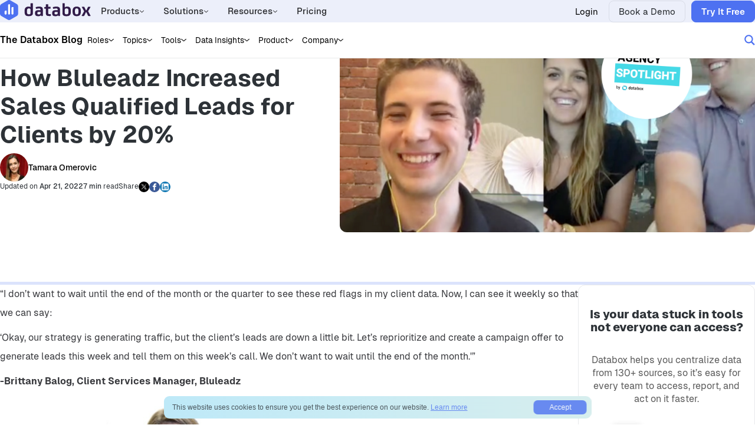

--- FILE ---
content_type: text/html; charset=UTF-8
request_url: https://databox.com/how-bluleadz-increased-sqls-case-study
body_size: 44454
content:

<!DOCTYPE html>
<html lang="en">
	<head>
		<meta charset="utf-8">
		<link rel="apple-touch-icon" sizes="180x180" href="https://databox.com/wp-content/themes/databox/inc/img/favicons/apple-touch-icon.png">
<link rel="icon" type="image/png" sizes="32x32" href="https://databox.com/wp-content/themes/databox/inc/img/favicons/favicon-32x32.png">
<link rel="icon" type="image/png" sizes="16x16" href="https://databox.com/wp-content/themes/databox/inc/img/favicons/favicon-16x16.png">
<link rel="manifest" href="https://databox.com/wp-content/themes/databox/inc/img/favicons/site.webmanifest">
<link rel="mask-icon" href="https://databox.com/wp-content/themes/databox/inc/img/favicons/safari-pinned-tab.svg" color="#008ace">
<link rel="shortcut icon" href="https://databox.com/wp-content/themes/databox/inc/img/favicons/favicon.ico">
<meta name="msapplication-TileColor" content="#2b5797">
<meta name="theme-color" content="#ffffff">		<meta name="viewport" content="width=device-width, initial-scale=1.0, user-scalable=no">
		<meta name="google-site-verification" content="vHihR5bGYkklgXAjDaWuQunZ1LJsRYPKDxCWl9oKshU" />
		<meta name="facebook-domain-verification" content="gump9jnlj62slt8qfbs0mx6c341de2" />

		<link rel="preconnect" href="https://cdn1.databox.com" crossorigin>
		<link rel="preconnect" href="https://www.googletagmanager.com">

		
		<meta name='robots' content='index, follow, max-image-preview:large, max-snippet:-1, max-video-preview:-1' />

<!-- Google Tag Manager for WordPress by gtm4wp.com -->
<script data-cfasync="false" data-pagespeed-no-defer>
	var gtm4wp_datalayer_name = "dataLayer";
	var dataLayer = dataLayer || [];
</script>
<!-- End Google Tag Manager for WordPress by gtm4wp.com --><link rel="preload" href="https://databox.com/wp-content/themes/databox/inc/fonts/Geist/Geist-Regular.woff2" as="font" type="font/woff2" crossorigin><link rel="preload" href="https://databox.com/wp-content/themes/databox/inc/fonts/Geist/Geist-Medium.woff2" as="font" type="font/woff2" crossorigin><link rel="preload" href="https://databox.com/wp-content/themes/databox/inc/fonts/Geist/Geist-SemiBold.woff2" as="font" type="font/woff2" crossorigin><link rel="preload" href="https://databox.com/wp-content/themes/databox/inc/fonts/Geist/Geist-Bold.woff2" as="font" type="font/woff2" crossorigin><link rel="preload" href="https://databox.com/wp-content/themes/databox/inc/fonts/Geist/Geist-Black.woff2" as="font" type="font/woff2" crossorigin>
	<!-- This site is optimized with the Yoast SEO plugin v26.5 - https://yoast.com/wordpress/plugins/seo/ -->
	<title>How Bluleadz Increased Sales Qualified Leads for Clients by 20% | Databox</title>
	<meta name="description" content="Learn how Britt and Will from Bluleadz stay on top of their team&#039;s digital marketing data and use transparency to build trust with clients." />
	<link rel="canonical" href="https://databox.com/how-bluleadz-increased-sqls-case-study" />
	<meta property="og:locale" content="en_US" />
	<meta property="og:type" content="article" />
	<meta property="og:title" content="How Bluleadz Increased Sales Qualified Leads for Clients by 20% | Databox" />
	<meta property="og:description" content="Learn how Britt and Will from Bluleadz stay on top of their team&#039;s digital marketing data and use transparency to build trust with clients." />
	<meta property="og:url" content="https://databox.com/how-bluleadz-increased-sqls-case-study" />
	<meta property="og:site_name" content="Databox" />
	<meta property="article:publisher" content="https://www.facebook.com/databox/" />
	<meta property="article:published_time" content="2018-09-26T15:08:55+00:00" />
	<meta property="article:modified_time" content="2022-04-21T15:29:17+00:00" />
	<meta property="og:image" content="https://cdnwebsite.databox.com/wp-content/uploads/2018/09/28150056/Screen-Shot-2018-09-28-at-3.00.09-PM.png" />
	<meta property="og:image:width" content="1914" />
	<meta property="og:image:height" content="1070" />
	<meta property="og:image:type" content="image/png" />
	<meta name="author" content="Tamara Omerovic" />
	<meta name="twitter:card" content="summary_large_image" />
	<meta name="twitter:creator" content="@databoxHQ" />
	<meta name="twitter:site" content="@databoxHQ" />
	<meta name="twitter:label1" content="Written by" />
	<meta name="twitter:data1" content="Tamara Omerovic" />
	<meta name="twitter:label2" content="Est. reading time" />
	<meta name="twitter:data2" content="7 minutes" />
	<script type="application/ld+json" class="yoast-schema-graph">{"@context":"https://schema.org","@graph":[{"@type":"Article","@id":"https://databox.com/how-bluleadz-increased-sqls-case-study#article","isPartOf":{"@id":"https://databox.com/how-bluleadz-increased-sqls-case-study"},"author":{"name":"Tamara Omerovic","@id":"https://databox.com/#/schema/person/ac7d5992fcfa46799e82e5428163006e"},"headline":"How Bluleadz Increased Sales Qualified Leads for Clients by 20%","datePublished":"2018-09-26T15:08:55+00:00","dateModified":"2022-04-21T15:29:17+00:00","mainEntityOfPage":{"@id":"https://databox.com/how-bluleadz-increased-sqls-case-study"},"wordCount":1460,"commentCount":0,"publisher":{"@id":"https://databox.com/#organization"},"image":{"@id":"https://databox.com/how-bluleadz-increased-sqls-case-study#primaryimage"},"thumbnailUrl":"https://cdnwebsite.databox.com/wp-content/uploads/2018/09/28150056/Screen-Shot-2018-09-28-at-3.00.09-PM.png","articleSection":["Agencies"],"inLanguage":"en-US","potentialAction":[{"@type":"CommentAction","name":"Comment","target":["https://databox.com/how-bluleadz-increased-sqls-case-study#respond"]}]},{"@type":"WebPage","@id":"https://databox.com/how-bluleadz-increased-sqls-case-study","url":"https://databox.com/how-bluleadz-increased-sqls-case-study","name":"How Bluleadz Increased Sales Qualified Leads for Clients by 20% | Databox","isPartOf":{"@id":"https://databox.com/#website"},"primaryImageOfPage":{"@id":"https://databox.com/how-bluleadz-increased-sqls-case-study#primaryimage"},"image":{"@id":"https://databox.com/how-bluleadz-increased-sqls-case-study#primaryimage"},"thumbnailUrl":"https://cdnwebsite.databox.com/wp-content/uploads/2018/09/28150056/Screen-Shot-2018-09-28-at-3.00.09-PM.png","datePublished":"2018-09-26T15:08:55+00:00","dateModified":"2022-04-21T15:29:17+00:00","description":"Learn how Britt and Will from Bluleadz stay on top of their team's digital marketing data and use transparency to build trust with clients.","breadcrumb":{"@id":"https://databox.com/how-bluleadz-increased-sqls-case-study#breadcrumb"},"inLanguage":"en-US","potentialAction":[{"@type":"ReadAction","target":["https://databox.com/how-bluleadz-increased-sqls-case-study"]}]},{"@type":"ImageObject","inLanguage":"en-US","@id":"https://databox.com/how-bluleadz-increased-sqls-case-study#primaryimage","url":"https://cdnwebsite.databox.com/wp-content/uploads/2018/09/28150056/Screen-Shot-2018-09-28-at-3.00.09-PM.png","contentUrl":"https://cdnwebsite.databox.com/wp-content/uploads/2018/09/28150056/Screen-Shot-2018-09-28-at-3.00.09-PM.png","width":1914,"height":1070},{"@type":"BreadcrumbList","@id":"https://databox.com/how-bluleadz-increased-sqls-case-study#breadcrumb","itemListElement":[{"@type":"ListItem","position":1,"name":"Home","item":"https://databox.com/"},{"@type":"ListItem","position":2,"name":"How Bluleadz Increased Sales Qualified Leads for Clients by 20%"}]},{"@type":"WebSite","@id":"https://databox.com/#website","url":"https://databox.com/","name":"Databox","description":"","publisher":{"@id":"https://databox.com/#organization"},"potentialAction":[{"@type":"SearchAction","target":{"@type":"EntryPoint","urlTemplate":"https://databox.com/?s={search_term_string}"},"query-input":{"@type":"PropertyValueSpecification","valueRequired":true,"valueName":"search_term_string"}}],"inLanguage":"en-US"},{"@type":"Organization","@id":"https://databox.com/#organization","name":"Databox","url":"https://databox.com/","logo":{"@type":"ImageObject","inLanguage":"en-US","@id":"https://databox.com/#/schema/logo/image/","url":"https://cdnwebsite.databox.com/wp-content/uploads/2024/05/08041246/databox-logo-icon-square.png","contentUrl":"https://cdnwebsite.databox.com/wp-content/uploads/2024/05/08041246/databox-logo-icon-square.png","width":1741,"height":1942,"caption":"Databox"},"image":{"@id":"https://databox.com/#/schema/logo/image/"},"sameAs":["https://www.facebook.com/databox/","https://x.com/databoxHQ","https://www.linkedin.com/company/databoxhq/","https://www.youtube.com/channel/UCHoXy3tknlnzXwSYWUPeZQQ"]},{"@type":"Person","@id":"https://databox.com/#/schema/person/ac7d5992fcfa46799e82e5428163006e","name":"Tamara Omerovic","image":{"@type":"ImageObject","inLanguage":"en-US","@id":"https://databox.com/#/schema/person/image/","url":"https://secure.gravatar.com/avatar/bddb6bad2748c3026b573e37fa6f8f7c5b48883dd6862c1dec67208adc155ae8?s=96&d=mm&r=g","contentUrl":"https://secure.gravatar.com/avatar/bddb6bad2748c3026b573e37fa6f8f7c5b48883dd6862c1dec67208adc155ae8?s=96&d=mm&r=g","caption":"Tamara Omerovic"},"description":"Tamara Omerovic is a marketing consultant with 8 years of experience in content marketing and SEO. She specializes in leading high-performing teams and developing effective marketing processes for B2B SaaS brands.","sameAs":["https://www.linkedin.com/in/tamara-omerovic-058775200/"],"url":"https://databox.com/author/tomerovic"}]}</script>
	<!-- / Yoast SEO plugin. -->


<link rel="alternate" type="application/rss+xml" title="Databox &raquo; How Bluleadz Increased Sales Qualified Leads for Clients by 20% Comments Feed" href="https://databox.com/how-bluleadz-increased-sqls-case-study/feed" />
<link rel="alternate" title="oEmbed (JSON)" type="application/json+oembed" href="https://databox.com/wp-json/oembed/1.0/embed?url=https%3A%2F%2Fdatabox.com%2Fhow-bluleadz-increased-sqls-case-study" />
<link rel="alternate" title="oEmbed (XML)" type="text/xml+oembed" href="https://databox.com/wp-json/oembed/1.0/embed?url=https%3A%2F%2Fdatabox.com%2Fhow-bluleadz-increased-sqls-case-study&#038;format=xml" />
<style id='wp-img-auto-sizes-contain-inline-css' type='text/css'>
img:is([sizes=auto i],[sizes^="auto," i]){contain-intrinsic-size:3000px 1500px}
/*# sourceURL=wp-img-auto-sizes-contain-inline-css */
</style>
<style id='wp-emoji-styles-inline-css' type='text/css'>

	img.wp-smiley, img.emoji {
		display: inline !important;
		border: none !important;
		box-shadow: none !important;
		height: 1em !important;
		width: 1em !important;
		margin: 0 0.07em !important;
		vertical-align: -0.1em !important;
		background: none !important;
		padding: 0 !important;
	}
/*# sourceURL=wp-emoji-styles-inline-css */
</style>
<style id='wp-block-library-inline-css' type='text/css'>
:root{--wp-block-synced-color:#7a00df;--wp-block-synced-color--rgb:122,0,223;--wp-bound-block-color:var(--wp-block-synced-color);--wp-editor-canvas-background:#ddd;--wp-admin-theme-color:#007cba;--wp-admin-theme-color--rgb:0,124,186;--wp-admin-theme-color-darker-10:#006ba1;--wp-admin-theme-color-darker-10--rgb:0,107,160.5;--wp-admin-theme-color-darker-20:#005a87;--wp-admin-theme-color-darker-20--rgb:0,90,135;--wp-admin-border-width-focus:2px}@media (min-resolution:192dpi){:root{--wp-admin-border-width-focus:1.5px}}.wp-element-button{cursor:pointer}:root .has-very-light-gray-background-color{background-color:#eee}:root .has-very-dark-gray-background-color{background-color:#313131}:root .has-very-light-gray-color{color:#eee}:root .has-very-dark-gray-color{color:#313131}:root .has-vivid-green-cyan-to-vivid-cyan-blue-gradient-background{background:linear-gradient(135deg,#00d084,#0693e3)}:root .has-purple-crush-gradient-background{background:linear-gradient(135deg,#34e2e4,#4721fb 50%,#ab1dfe)}:root .has-hazy-dawn-gradient-background{background:linear-gradient(135deg,#faaca8,#dad0ec)}:root .has-subdued-olive-gradient-background{background:linear-gradient(135deg,#fafae1,#67a671)}:root .has-atomic-cream-gradient-background{background:linear-gradient(135deg,#fdd79a,#004a59)}:root .has-nightshade-gradient-background{background:linear-gradient(135deg,#330968,#31cdcf)}:root .has-midnight-gradient-background{background:linear-gradient(135deg,#020381,#2874fc)}:root{--wp--preset--font-size--normal:16px;--wp--preset--font-size--huge:42px}.has-regular-font-size{font-size:1em}.has-larger-font-size{font-size:2.625em}.has-normal-font-size{font-size:var(--wp--preset--font-size--normal)}.has-huge-font-size{font-size:var(--wp--preset--font-size--huge)}.has-text-align-center{text-align:center}.has-text-align-left{text-align:left}.has-text-align-right{text-align:right}.has-fit-text{white-space:nowrap!important}#end-resizable-editor-section{display:none}.aligncenter{clear:both}.items-justified-left{justify-content:flex-start}.items-justified-center{justify-content:center}.items-justified-right{justify-content:flex-end}.items-justified-space-between{justify-content:space-between}.screen-reader-text{border:0;clip-path:inset(50%);height:1px;margin:-1px;overflow:hidden;padding:0;position:absolute;width:1px;word-wrap:normal!important}.screen-reader-text:focus{background-color:#ddd;clip-path:none;color:#444;display:block;font-size:1em;height:auto;left:5px;line-height:normal;padding:15px 23px 14px;text-decoration:none;top:5px;width:auto;z-index:100000}html :where(.has-border-color){border-style:solid}html :where([style*=border-top-color]){border-top-style:solid}html :where([style*=border-right-color]){border-right-style:solid}html :where([style*=border-bottom-color]){border-bottom-style:solid}html :where([style*=border-left-color]){border-left-style:solid}html :where([style*=border-width]){border-style:solid}html :where([style*=border-top-width]){border-top-style:solid}html :where([style*=border-right-width]){border-right-style:solid}html :where([style*=border-bottom-width]){border-bottom-style:solid}html :where([style*=border-left-width]){border-left-style:solid}html :where(img[class*=wp-image-]){height:auto;max-width:100%}:where(figure){margin:0 0 1em}html :where(.is-position-sticky){--wp-admin--admin-bar--position-offset:var(--wp-admin--admin-bar--height,0px)}@media screen and (max-width:600px){html :where(.is-position-sticky){--wp-admin--admin-bar--position-offset:0px}}

/*# sourceURL=wp-block-library-inline-css */
</style><style id='wp-block-heading-inline-css' type='text/css'>
h1:where(.wp-block-heading).has-background,h2:where(.wp-block-heading).has-background,h3:where(.wp-block-heading).has-background,h4:where(.wp-block-heading).has-background,h5:where(.wp-block-heading).has-background,h6:where(.wp-block-heading).has-background{padding:1.25em 2.375em}h1.has-text-align-left[style*=writing-mode]:where([style*=vertical-lr]),h1.has-text-align-right[style*=writing-mode]:where([style*=vertical-rl]),h2.has-text-align-left[style*=writing-mode]:where([style*=vertical-lr]),h2.has-text-align-right[style*=writing-mode]:where([style*=vertical-rl]),h3.has-text-align-left[style*=writing-mode]:where([style*=vertical-lr]),h3.has-text-align-right[style*=writing-mode]:where([style*=vertical-rl]),h4.has-text-align-left[style*=writing-mode]:where([style*=vertical-lr]),h4.has-text-align-right[style*=writing-mode]:where([style*=vertical-rl]),h5.has-text-align-left[style*=writing-mode]:where([style*=vertical-lr]),h5.has-text-align-right[style*=writing-mode]:where([style*=vertical-rl]),h6.has-text-align-left[style*=writing-mode]:where([style*=vertical-lr]),h6.has-text-align-right[style*=writing-mode]:where([style*=vertical-rl]){rotate:180deg}
/*# sourceURL=https://databox.com/wp-includes/blocks/heading/style.min.css */
</style>
<style id='wp-block-group-inline-css' type='text/css'>
.wp-block-group{box-sizing:border-box}:where(.wp-block-group.wp-block-group-is-layout-constrained){position:relative}
/*# sourceURL=https://databox.com/wp-includes/blocks/group/style.min.css */
</style>
<style id='wp-block-paragraph-inline-css' type='text/css'>
.is-small-text{font-size:.875em}.is-regular-text{font-size:1em}.is-large-text{font-size:2.25em}.is-larger-text{font-size:3em}.has-drop-cap:not(:focus):first-letter{float:left;font-size:8.4em;font-style:normal;font-weight:100;line-height:.68;margin:.05em .1em 0 0;text-transform:uppercase}body.rtl .has-drop-cap:not(:focus):first-letter{float:none;margin-left:.1em}p.has-drop-cap.has-background{overflow:hidden}:root :where(p.has-background){padding:1.25em 2.375em}:where(p.has-text-color:not(.has-link-color)) a{color:inherit}p.has-text-align-left[style*="writing-mode:vertical-lr"],p.has-text-align-right[style*="writing-mode:vertical-rl"]{rotate:180deg}
/*# sourceURL=https://databox.com/wp-includes/blocks/paragraph/style.min.css */
</style>
<style id='wp-block-pullquote-inline-css' type='text/css'>
.wp-block-pullquote{box-sizing:border-box;margin:0 0 1em;overflow-wrap:break-word;padding:4em 0;text-align:center}.wp-block-pullquote blockquote,.wp-block-pullquote p{color:inherit}.wp-block-pullquote blockquote{margin:0}.wp-block-pullquote p{margin-top:0}.wp-block-pullquote p:last-child{margin-bottom:0}.wp-block-pullquote.alignleft,.wp-block-pullquote.alignright{max-width:420px}.wp-block-pullquote cite,.wp-block-pullquote footer{position:relative}.wp-block-pullquote .has-text-color a{color:inherit}.wp-block-pullquote.has-text-align-left blockquote{text-align:left}.wp-block-pullquote.has-text-align-right blockquote{text-align:right}.wp-block-pullquote.has-text-align-center blockquote{text-align:center}.wp-block-pullquote.is-style-solid-color{border:none}.wp-block-pullquote.is-style-solid-color blockquote{margin-left:auto;margin-right:auto;max-width:60%}.wp-block-pullquote.is-style-solid-color blockquote p{font-size:2em;margin-bottom:0;margin-top:0}.wp-block-pullquote.is-style-solid-color blockquote cite{font-style:normal;text-transform:none}.wp-block-pullquote :where(cite){color:inherit;display:block}
/*# sourceURL=https://databox.com/wp-includes/blocks/pullquote/style.min.css */
</style>
<style id='wp-block-quote-inline-css' type='text/css'>
.wp-block-quote{box-sizing:border-box;overflow-wrap:break-word}.wp-block-quote.is-large:where(:not(.is-style-plain)),.wp-block-quote.is-style-large:where(:not(.is-style-plain)){margin-bottom:1em;padding:0 1em}.wp-block-quote.is-large:where(:not(.is-style-plain)) p,.wp-block-quote.is-style-large:where(:not(.is-style-plain)) p{font-size:1.5em;font-style:italic;line-height:1.6}.wp-block-quote.is-large:where(:not(.is-style-plain)) cite,.wp-block-quote.is-large:where(:not(.is-style-plain)) footer,.wp-block-quote.is-style-large:where(:not(.is-style-plain)) cite,.wp-block-quote.is-style-large:where(:not(.is-style-plain)) footer{font-size:1.125em;text-align:right}.wp-block-quote>cite{display:block}
/*# sourceURL=https://databox.com/wp-includes/blocks/quote/style.min.css */
</style>
<style id='wp-block-spacer-inline-css' type='text/css'>
.wp-block-spacer{clear:both}
/*# sourceURL=https://databox.com/wp-includes/blocks/spacer/style.min.css */
</style>
<style id='wp-block-table-inline-css' type='text/css'>
.wp-block-table{overflow-x:auto}.wp-block-table table{border-collapse:collapse;width:100%}.wp-block-table thead{border-bottom:3px solid}.wp-block-table tfoot{border-top:3px solid}.wp-block-table td,.wp-block-table th{border:1px solid;padding:.5em}.wp-block-table .has-fixed-layout{table-layout:fixed;width:100%}.wp-block-table .has-fixed-layout td,.wp-block-table .has-fixed-layout th{word-break:break-word}.wp-block-table.aligncenter,.wp-block-table.alignleft,.wp-block-table.alignright{display:table;width:auto}.wp-block-table.aligncenter td,.wp-block-table.aligncenter th,.wp-block-table.alignleft td,.wp-block-table.alignleft th,.wp-block-table.alignright td,.wp-block-table.alignright th{word-break:break-word}.wp-block-table .has-subtle-light-gray-background-color{background-color:#f3f4f5}.wp-block-table .has-subtle-pale-green-background-color{background-color:#e9fbe5}.wp-block-table .has-subtle-pale-blue-background-color{background-color:#e7f5fe}.wp-block-table .has-subtle-pale-pink-background-color{background-color:#fcf0ef}.wp-block-table.is-style-stripes{background-color:initial;border-collapse:inherit;border-spacing:0}.wp-block-table.is-style-stripes tbody tr:nth-child(odd){background-color:#f0f0f0}.wp-block-table.is-style-stripes.has-subtle-light-gray-background-color tbody tr:nth-child(odd){background-color:#f3f4f5}.wp-block-table.is-style-stripes.has-subtle-pale-green-background-color tbody tr:nth-child(odd){background-color:#e9fbe5}.wp-block-table.is-style-stripes.has-subtle-pale-blue-background-color tbody tr:nth-child(odd){background-color:#e7f5fe}.wp-block-table.is-style-stripes.has-subtle-pale-pink-background-color tbody tr:nth-child(odd){background-color:#fcf0ef}.wp-block-table.is-style-stripes td,.wp-block-table.is-style-stripes th{border-color:#0000}.wp-block-table.is-style-stripes{border-bottom:1px solid #f0f0f0}.wp-block-table .has-border-color td,.wp-block-table .has-border-color th,.wp-block-table .has-border-color tr,.wp-block-table .has-border-color>*{border-color:inherit}.wp-block-table table[style*=border-top-color] tr:first-child,.wp-block-table table[style*=border-top-color] tr:first-child td,.wp-block-table table[style*=border-top-color] tr:first-child th,.wp-block-table table[style*=border-top-color]>*,.wp-block-table table[style*=border-top-color]>* td,.wp-block-table table[style*=border-top-color]>* th{border-top-color:inherit}.wp-block-table table[style*=border-top-color] tr:not(:first-child){border-top-color:initial}.wp-block-table table[style*=border-right-color] td:last-child,.wp-block-table table[style*=border-right-color] th,.wp-block-table table[style*=border-right-color] tr,.wp-block-table table[style*=border-right-color]>*{border-right-color:inherit}.wp-block-table table[style*=border-bottom-color] tr:last-child,.wp-block-table table[style*=border-bottom-color] tr:last-child td,.wp-block-table table[style*=border-bottom-color] tr:last-child th,.wp-block-table table[style*=border-bottom-color]>*,.wp-block-table table[style*=border-bottom-color]>* td,.wp-block-table table[style*=border-bottom-color]>* th{border-bottom-color:inherit}.wp-block-table table[style*=border-bottom-color] tr:not(:last-child){border-bottom-color:initial}.wp-block-table table[style*=border-left-color] td:first-child,.wp-block-table table[style*=border-left-color] th,.wp-block-table table[style*=border-left-color] tr,.wp-block-table table[style*=border-left-color]>*{border-left-color:inherit}.wp-block-table table[style*=border-style] td,.wp-block-table table[style*=border-style] th,.wp-block-table table[style*=border-style] tr,.wp-block-table table[style*=border-style]>*{border-style:inherit}.wp-block-table table[style*=border-width] td,.wp-block-table table[style*=border-width] th,.wp-block-table table[style*=border-width] tr,.wp-block-table table[style*=border-width]>*{border-style:inherit;border-width:inherit}
/*# sourceURL=https://databox.com/wp-includes/blocks/table/style.min.css */
</style>
<style id='global-styles-inline-css' type='text/css'>
:root{--wp--preset--aspect-ratio--square: 1;--wp--preset--aspect-ratio--4-3: 4/3;--wp--preset--aspect-ratio--3-4: 3/4;--wp--preset--aspect-ratio--3-2: 3/2;--wp--preset--aspect-ratio--2-3: 2/3;--wp--preset--aspect-ratio--16-9: 16/9;--wp--preset--aspect-ratio--9-16: 9/16;--wp--preset--color--black: #000000;--wp--preset--color--cyan-bluish-gray: #abb8c3;--wp--preset--color--white: #ffffff;--wp--preset--color--pale-pink: #f78da7;--wp--preset--color--vivid-red: #cf2e2e;--wp--preset--color--luminous-vivid-orange: #ff6900;--wp--preset--color--luminous-vivid-amber: #fcb900;--wp--preset--color--light-green-cyan: #7bdcb5;--wp--preset--color--vivid-green-cyan: #00d084;--wp--preset--color--pale-cyan-blue: #8ed1fc;--wp--preset--color--vivid-cyan-blue: #0693e3;--wp--preset--color--vivid-purple: #9b51e0;--wp--preset--gradient--vivid-cyan-blue-to-vivid-purple: linear-gradient(135deg,rgb(6,147,227) 0%,rgb(155,81,224) 100%);--wp--preset--gradient--light-green-cyan-to-vivid-green-cyan: linear-gradient(135deg,rgb(122,220,180) 0%,rgb(0,208,130) 100%);--wp--preset--gradient--luminous-vivid-amber-to-luminous-vivid-orange: linear-gradient(135deg,rgb(252,185,0) 0%,rgb(255,105,0) 100%);--wp--preset--gradient--luminous-vivid-orange-to-vivid-red: linear-gradient(135deg,rgb(255,105,0) 0%,rgb(207,46,46) 100%);--wp--preset--gradient--very-light-gray-to-cyan-bluish-gray: linear-gradient(135deg,rgb(238,238,238) 0%,rgb(169,184,195) 100%);--wp--preset--gradient--cool-to-warm-spectrum: linear-gradient(135deg,rgb(74,234,220) 0%,rgb(151,120,209) 20%,rgb(207,42,186) 40%,rgb(238,44,130) 60%,rgb(251,105,98) 80%,rgb(254,248,76) 100%);--wp--preset--gradient--blush-light-purple: linear-gradient(135deg,rgb(255,206,236) 0%,rgb(152,150,240) 100%);--wp--preset--gradient--blush-bordeaux: linear-gradient(135deg,rgb(254,205,165) 0%,rgb(254,45,45) 50%,rgb(107,0,62) 100%);--wp--preset--gradient--luminous-dusk: linear-gradient(135deg,rgb(255,203,112) 0%,rgb(199,81,192) 50%,rgb(65,88,208) 100%);--wp--preset--gradient--pale-ocean: linear-gradient(135deg,rgb(255,245,203) 0%,rgb(182,227,212) 50%,rgb(51,167,181) 100%);--wp--preset--gradient--electric-grass: linear-gradient(135deg,rgb(202,248,128) 0%,rgb(113,206,126) 100%);--wp--preset--gradient--midnight: linear-gradient(135deg,rgb(2,3,129) 0%,rgb(40,116,252) 100%);--wp--preset--font-size--small: 13px;--wp--preset--font-size--medium: 20px;--wp--preset--font-size--large: 36px;--wp--preset--font-size--x-large: 42px;--wp--preset--spacing--20: 0.44rem;--wp--preset--spacing--30: 0.67rem;--wp--preset--spacing--40: 1rem;--wp--preset--spacing--50: 1.5rem;--wp--preset--spacing--60: 2.25rem;--wp--preset--spacing--70: 3.38rem;--wp--preset--spacing--80: 5.06rem;--wp--preset--shadow--natural: 6px 6px 9px rgba(0, 0, 0, 0.2);--wp--preset--shadow--deep: 12px 12px 50px rgba(0, 0, 0, 0.4);--wp--preset--shadow--sharp: 6px 6px 0px rgba(0, 0, 0, 0.2);--wp--preset--shadow--outlined: 6px 6px 0px -3px rgb(255, 255, 255), 6px 6px rgb(0, 0, 0);--wp--preset--shadow--crisp: 6px 6px 0px rgb(0, 0, 0);}:where(.is-layout-flex){gap: 0.5em;}:where(.is-layout-grid){gap: 0.5em;}body .is-layout-flex{display: flex;}.is-layout-flex{flex-wrap: wrap;align-items: center;}.is-layout-flex > :is(*, div){margin: 0;}body .is-layout-grid{display: grid;}.is-layout-grid > :is(*, div){margin: 0;}:where(.wp-block-columns.is-layout-flex){gap: 2em;}:where(.wp-block-columns.is-layout-grid){gap: 2em;}:where(.wp-block-post-template.is-layout-flex){gap: 1.25em;}:where(.wp-block-post-template.is-layout-grid){gap: 1.25em;}.has-black-color{color: var(--wp--preset--color--black) !important;}.has-cyan-bluish-gray-color{color: var(--wp--preset--color--cyan-bluish-gray) !important;}.has-white-color{color: var(--wp--preset--color--white) !important;}.has-pale-pink-color{color: var(--wp--preset--color--pale-pink) !important;}.has-vivid-red-color{color: var(--wp--preset--color--vivid-red) !important;}.has-luminous-vivid-orange-color{color: var(--wp--preset--color--luminous-vivid-orange) !important;}.has-luminous-vivid-amber-color{color: var(--wp--preset--color--luminous-vivid-amber) !important;}.has-light-green-cyan-color{color: var(--wp--preset--color--light-green-cyan) !important;}.has-vivid-green-cyan-color{color: var(--wp--preset--color--vivid-green-cyan) !important;}.has-pale-cyan-blue-color{color: var(--wp--preset--color--pale-cyan-blue) !important;}.has-vivid-cyan-blue-color{color: var(--wp--preset--color--vivid-cyan-blue) !important;}.has-vivid-purple-color{color: var(--wp--preset--color--vivid-purple) !important;}.has-black-background-color{background-color: var(--wp--preset--color--black) !important;}.has-cyan-bluish-gray-background-color{background-color: var(--wp--preset--color--cyan-bluish-gray) !important;}.has-white-background-color{background-color: var(--wp--preset--color--white) !important;}.has-pale-pink-background-color{background-color: var(--wp--preset--color--pale-pink) !important;}.has-vivid-red-background-color{background-color: var(--wp--preset--color--vivid-red) !important;}.has-luminous-vivid-orange-background-color{background-color: var(--wp--preset--color--luminous-vivid-orange) !important;}.has-luminous-vivid-amber-background-color{background-color: var(--wp--preset--color--luminous-vivid-amber) !important;}.has-light-green-cyan-background-color{background-color: var(--wp--preset--color--light-green-cyan) !important;}.has-vivid-green-cyan-background-color{background-color: var(--wp--preset--color--vivid-green-cyan) !important;}.has-pale-cyan-blue-background-color{background-color: var(--wp--preset--color--pale-cyan-blue) !important;}.has-vivid-cyan-blue-background-color{background-color: var(--wp--preset--color--vivid-cyan-blue) !important;}.has-vivid-purple-background-color{background-color: var(--wp--preset--color--vivid-purple) !important;}.has-black-border-color{border-color: var(--wp--preset--color--black) !important;}.has-cyan-bluish-gray-border-color{border-color: var(--wp--preset--color--cyan-bluish-gray) !important;}.has-white-border-color{border-color: var(--wp--preset--color--white) !important;}.has-pale-pink-border-color{border-color: var(--wp--preset--color--pale-pink) !important;}.has-vivid-red-border-color{border-color: var(--wp--preset--color--vivid-red) !important;}.has-luminous-vivid-orange-border-color{border-color: var(--wp--preset--color--luminous-vivid-orange) !important;}.has-luminous-vivid-amber-border-color{border-color: var(--wp--preset--color--luminous-vivid-amber) !important;}.has-light-green-cyan-border-color{border-color: var(--wp--preset--color--light-green-cyan) !important;}.has-vivid-green-cyan-border-color{border-color: var(--wp--preset--color--vivid-green-cyan) !important;}.has-pale-cyan-blue-border-color{border-color: var(--wp--preset--color--pale-cyan-blue) !important;}.has-vivid-cyan-blue-border-color{border-color: var(--wp--preset--color--vivid-cyan-blue) !important;}.has-vivid-purple-border-color{border-color: var(--wp--preset--color--vivid-purple) !important;}.has-vivid-cyan-blue-to-vivid-purple-gradient-background{background: var(--wp--preset--gradient--vivid-cyan-blue-to-vivid-purple) !important;}.has-light-green-cyan-to-vivid-green-cyan-gradient-background{background: var(--wp--preset--gradient--light-green-cyan-to-vivid-green-cyan) !important;}.has-luminous-vivid-amber-to-luminous-vivid-orange-gradient-background{background: var(--wp--preset--gradient--luminous-vivid-amber-to-luminous-vivid-orange) !important;}.has-luminous-vivid-orange-to-vivid-red-gradient-background{background: var(--wp--preset--gradient--luminous-vivid-orange-to-vivid-red) !important;}.has-very-light-gray-to-cyan-bluish-gray-gradient-background{background: var(--wp--preset--gradient--very-light-gray-to-cyan-bluish-gray) !important;}.has-cool-to-warm-spectrum-gradient-background{background: var(--wp--preset--gradient--cool-to-warm-spectrum) !important;}.has-blush-light-purple-gradient-background{background: var(--wp--preset--gradient--blush-light-purple) !important;}.has-blush-bordeaux-gradient-background{background: var(--wp--preset--gradient--blush-bordeaux) !important;}.has-luminous-dusk-gradient-background{background: var(--wp--preset--gradient--luminous-dusk) !important;}.has-pale-ocean-gradient-background{background: var(--wp--preset--gradient--pale-ocean) !important;}.has-electric-grass-gradient-background{background: var(--wp--preset--gradient--electric-grass) !important;}.has-midnight-gradient-background{background: var(--wp--preset--gradient--midnight) !important;}.has-small-font-size{font-size: var(--wp--preset--font-size--small) !important;}.has-medium-font-size{font-size: var(--wp--preset--font-size--medium) !important;}.has-large-font-size{font-size: var(--wp--preset--font-size--large) !important;}.has-x-large-font-size{font-size: var(--wp--preset--font-size--x-large) !important;}
:root :where(.wp-block-pullquote){font-size: 1.5em;line-height: 1.6;}
/*# sourceURL=global-styles-inline-css */
</style>

<style id='classic-theme-styles-inline-css' type='text/css'>
/*! This file is auto-generated */
.wp-block-button__link{color:#fff;background-color:#32373c;border-radius:9999px;box-shadow:none;text-decoration:none;padding:calc(.667em + 2px) calc(1.333em + 2px);font-size:1.125em}.wp-block-file__button{background:#32373c;color:#fff;text-decoration:none}
/*# sourceURL=/wp-includes/css/classic-themes.min.css */
</style>
<link rel='stylesheet' id='styles-css' href='https://databox.com/wp-content/themes/databox/inc/css/styles.css?ver=482' type='text/css' media='all' />
<link rel='stylesheet' id='wpdreams-asl-basic-css' href='https://databox.com/wp-content/plugins/ajax-search-lite/css/style.basic.css?ver=4.13.4' type='text/css' media='all' />
<style id='wpdreams-asl-basic-inline-css' type='text/css'>

					div[id*='ajaxsearchlitesettings'].searchsettings .asl_option_inner label {
						font-size: 0px !important;
						color: rgba(0, 0, 0, 0);
					}
					div[id*='ajaxsearchlitesettings'].searchsettings .asl_option_inner label:after {
						font-size: 11px !important;
						position: absolute;
						top: 0;
						left: 0;
						z-index: 1;
					}
					.asl_w_container {
						width: 100%;
						margin: 0px 0px 0px 0px;
						min-width: 200px;
					}
					div[id*='ajaxsearchlite'].asl_m {
						width: 100%;
					}
					div[id*='ajaxsearchliteres'].wpdreams_asl_results div.resdrg span.highlighted {
						font-weight: bold;
						color: rgb(29, 154, 214);
						background-color: rgb(215, 241, 228);
					}
					div[id*='ajaxsearchliteres'].wpdreams_asl_results .results img.asl_image {
						width: 70px;
						height: 70px;
						object-fit: cover;
					}
					div[id*='ajaxsearchlite'].asl_r .results {
						max-height: none;
					}
					div[id*='ajaxsearchlite'].asl_r {
						position: absolute;
					}
				
						div.asl_r.asl_w.vertical .results .item::after {
							display: block;
							position: absolute;
							bottom: 0;
							content: '';
							height: 1px;
							width: 100%;
							background: #D8D8D8;
						}
						div.asl_r.asl_w.vertical .results .item.asl_last_item::after {
							display: none;
						}
					
/*# sourceURL=wpdreams-asl-basic-inline-css */
</style>
<link rel='stylesheet' id='wpdreams-asl-instance-css' href='https://databox.com/wp-content/plugins/ajax-search-lite/css/style-curvy-black.css?ver=4.13.4' type='text/css' media='all' />
<link rel="https://api.w.org/" href="https://databox.com/wp-json/" /><link rel="alternate" title="JSON" type="application/json" href="https://databox.com/wp-json/wp/v2/posts/27143" /><link rel="EditURI" type="application/rsd+xml" title="RSD" href="https://databox.com/xmlrpc.php?rsd" />
<meta name="generator" content="WordPress 6.9" />
<link rel='shortlink' href='https://databox.com/?p=27143' />

<!-- Google Tag Manager for WordPress by gtm4wp.com -->
<!-- GTM Container placement set to automatic -->
<script data-cfasync="false" data-pagespeed-no-defer type="text/javascript">
	var dataLayer_content = {"pageTitle":"How Bluleadz Increased Sales Qualified Leads for Clients by 20% | Databox","pagePostType":"post","pagePostType2":"single-post","pageCategory":["agencies"],"pagePostAuthor":"Tamara Omerovic","pagePostDate":"September 26, 2018","pagePostDateYear":2018,"pagePostDateMonth":9,"pagePostDateDay":26,"pagePostDateDayName":"Wednesday","pagePostDateHour":11,"pagePostDateMinute":8,"pagePostDateIso":"2018-09-26T11:08:55-04:00","pagePostDateUnix":1537960135,"pagePostTerms":{"category":["Agencies"],"meta":{"wps_subtitle":"Learn how Bluleadz uses weekly meetings to focus on the most important client KPIs, make adjustments in real-time, and improve ROI for their clients.","amazonS3_cache":"a:682:{s:82:\"\/\/databox.com\/wp-content\/uploads\/2018\/09\/Screen-Shot-2018-09-26-at-11.07.45-AM.png\";a:2:{s:2:\"id\";i:27301;s:11:\"source_type\";s:13:\"media-library\";}s:90:\"\/\/databox.com\/wp-content\/uploads\/2018\/09\/Screen-Shot-2018-09-26-at-11.07.45-AM-640x355.png\";a:2:{s:2:\"id\";i:27301;s:11:\"source_type\";s:13:\"media-library\";}s:102:\"\/\/cdnwebsite.databox.com\/wp-content\/uploads\/2018\/09\/26110812\/Screen-Shot-2018-09-26-at-11.07.45-AM.png\";a:2:{s:2:\"id\";i:27301;s:11:\"source_type\";s:13:\"media-library\";}s:110:\"\/\/cdnwebsite.databox.com\/wp-content\/uploads\/2018\/09\/26110812\/Screen-Shot-2018-09-26-at-11.07.45-AM-640x355.png\";a:2:{s:2:\"id\";i:27301;s:11:\"source_type\";s:13:\"media-library\";}s:58:\"\/\/databox.com\/wp-content\/uploads\/2024\/01\/cta_banner_hh.png\";a:2:{s:2:\"id\";i:171605;s:11:\"source_type\";s:13:\"media-library\";}s:67:\"\/\/databox.com\/wp-content\/uploads\/2024\/01\/cta_banner_hh-1000x386.png\";a:2:{s:2:\"id\";i:171605;s:11:\"source_type\";s:13:\"media-library\";}s:78:\"\/\/cdnwebsite.databox.com\/wp-content\/uploads\/2024\/01\/30061518\/cta_banner_hh.png\";a:2:{s:2:\"id\";i:171605;s:11:\"source_type\";s:13:\"media-library\";}s:87:\"\/\/cdnwebsite.databox.com\/wp-content\/uploads\/2024\/01\/30061518\/cta_banner_hh-1000x386.png\";a:2:{s:2:\"id\";i:171605;s:11:\"source_type\";s:13:\"media-library\";}s:49:\"\/\/databox.com\/wp-content\/uploads\/2023\/12\/pis8.png\";a:2:{s:2:\"id\";i:170552;s:11:\"source_type\";s:13:\"media-library\";}s:69:\"\/\/cdnwebsite.databox.com\/wp-content\/uploads\/2023\/12\/15160712\/pis8.png\";a:2:{s:2:\"id\";i:170552;s:11:\"source_type\";s:13:\"media-library\";}s:49:\"\/\/databox.com\/wp-content\/uploads\/2023\/12\/pis9.png\";a:2:{s:2:\"id\";i:170554;s:11:\"source_type\";s:13:\"media-library\";}s:69:\"\/\/cdnwebsite.databox.com\/wp-content\/uploads\/2023\/12\/15161952\/pis9.png\";a:2:{s:2:\"id\";i:170554;s:11:\"source_type\";s:13:\"media-library\";}s:49:\"\/\/databox.com\/wp-content\/uploads\/2023\/12\/pis1.png\";a:2:{s:2:\"id\";i:170556;s:11:\"source_type\";s:13:\"media-library\";}s:58:\"\/\/databox.com\/wp-content\/uploads\/2023\/12\/pis1-1000x563.png\";a:2:{s:2:\"id\";i:170556;s:11:\"source_type\";s:13:\"media-library\";}s:69:\"\/\/cdnwebsite.databox.com\/wp-content\/uploads\/2023\/12\/15162046\/pis1.png\";a:2:{s:2:\"id\";i:170556;s:11:\"source_type\";s:13:\"media-library\";}s:78:\"\/\/cdnwebsite.databox.com\/wp-content\/uploads\/2023\/12\/15162046\/pis1-1000x563.png\";a:2:{s:2:\"id\";i:170556;s:11:\"source_type\";s:13:\"media-library\";}s:49:\"\/\/databox.com\/wp-content\/uploads\/2023\/12\/pis3.png\";a:2:{s:2:\"id\";i:170557;s:11:\"source_type\";s:13:\"media-library\";}s:58:\"\/\/databox.com\/wp-content\/uploads\/2023\/12\/pis3-1000x563.png\";a:2:{s:2:\"id\";i:170557;s:11:\"source_type\";s:13:\"media-library\";}s:69:\"\/\/cdnwebsite.databox.com\/wp-content\/uploads\/2023\/12\/15162137\/pis3.png\";a:2:{s:2:\"id\";i:170557;s:11:\"source_type\";s:13:\"media-library\";}s:78:\"\/\/cdnwebsite.databox.com\/wp-content\/uploads\/2023\/12\/15162137\/pis3-1000x563.png\";a:2:{s:2:\"id\";i:170557;s:11:\"source_type\";s:13:\"media-library\";}s:48:\"\/\/databox.com\/wp-content\/uploads\/2023\/12\/bc2.png\";a:2:{s:2:\"id\";i:170558;s:11:\"source_type\";s:13:\"media-library\";}s:57:\"\/\/databox.com\/wp-content\/uploads\/2023\/12\/bc2-1000x563.png\";a:2:{s:2:\"id\";i:170558;s:11:\"source_type\";s:13:\"media-library\";}s:68:\"\/\/cdnwebsite.databox.com\/wp-content\/uploads\/2023\/12\/15162312\/bc2.png\";a:2:{s:2:\"id\";i:170558;s:11:\"source_type\";s:13:\"media-library\";}s:77:\"\/\/cdnwebsite.databox.com\/wp-content\/uploads\/2023\/12\/15162312\/bc2-1000x563.png\";a:2:{s:2:\"id\";i:170558;s:11:\"source_type\";s:13:\"media-library\";}s:50:\"\/\/databox.com\/wp-content\/uploads\/2023\/12\/pis11.png\";a:2:{s:2:\"id\";i:170559;s:11:\"source_type\";s:13:\"media-library\";}s:70:\"\/\/cdnwebsite.databox.com\/wp-content\/uploads\/2023\/12\/15162357\/pis11.png\";a:2:{s:2:\"id\";i:170559;s:11:\"source_type\";s:13:\"media-library\";}s:50:\"\/\/databox.com\/wp-content\/uploads\/2023\/12\/pis22.png\";a:2:{s:2:\"id\";i:170561;s:11:\"source_type\";s:13:\"media-library\";}s:70:\"\/\/cdnwebsite.databox.com\/wp-content\/uploads\/2023\/12\/15162450\/pis22.png\";a:2:{s:2:\"id\";i:170561;s:11:\"source_type\";s:13:\"media-library\";}s:50:\"\/\/databox.com\/wp-content\/uploads\/2023\/12\/pis33.png\";a:2:{s:2:\"id\";i:170562;s:11:\"source_type\";s:13:\"media-library\";}s:70:\"\/\/cdnwebsite.databox.com\/wp-content\/uploads\/2023\/12\/15162630\/pis33.png\";a:2:{s:2:\"id\";i:170562;s:11:\"source_type\";s:13:\"media-library\";}s:58:\"\/\/databox.com\/wp-content\/uploads\/2023\/12\/ga4engagement.jpg\";a:2:{s:2:\"id\";i:170563;s:11:\"source_type\";s:13:\"media-library\";}s:67:\"\/\/databox.com\/wp-content\/uploads\/2023\/12\/ga4engagement-1000x563.jpg\";a:2:{s:2:\"id\";i:170563;s:11:\"source_type\";s:13:\"media-library\";}s:78:\"\/\/cdnwebsite.databox.com\/wp-content\/uploads\/2023\/12\/15162915\/ga4engagement.jpg\";a:2:{s:2:\"id\";i:170563;s:11:\"source_type\";s:13:\"media-library\";}s:87:\"\/\/cdnwebsite.databox.com\/wp-content\/uploads\/2023\/12\/15162915\/ga4engagement-1000x563.jpg\";a:2:{s:2:\"id\";i:170563;s:11:\"source_type\";s:13:\"media-library\";}s:59:\"\/\/databox.com\/wp-content\/uploads\/2023\/12\/socialnetwroks.jpg\";a:2:{s:2:\"id\";i:170564;s:11:\"source_type\";s:13:\"media-library\";}s:68:\"\/\/databox.com\/wp-content\/uploads\/2023\/12\/socialnetwroks-1000x563.jpg\";a:2:{s:2:\"id\";i:170564;s:11:\"source_type\";s:13:\"media-library\";}s:79:\"\/\/cdnwebsite.databox.com\/wp-content\/uploads\/2023\/12\/15162937\/socialnetwroks.jpg\";a:2:{s:2:\"id\";i:170564;s:11:\"source_type\";s:13:\"media-library\";}s:88:\"\/\/cdnwebsite.databox.com\/wp-content\/uploads\/2023\/12\/15162937\/socialnetwroks-1000x563.jpg\";a:2:{s:2:\"id\";i:170564;s:11:\"source_type\";s:13:\"media-library\";}s:49:\"\/\/databox.com\/wp-content\/uploads\/2023\/12\/pis7.png\";a:2:{s:2:\"id\";i:170565;s:11:\"source_type\";s:13:\"media-library\";}s:69:\"\/\/cdnwebsite.databox.com\/wp-content\/uploads\/2023\/12\/15163024\/pis7.png\";a:2:{s:2:\"id\";i:170565;s:11:\"source_type\";s:13:\"media-library\";}s:50:\"\/\/databox.com\/wp-content\/uploads\/2023\/12\/piss4.png\";a:2:{s:2:\"id\";i:170566;s:11:\"source_type\";s:13:\"media-library\";}s:70:\"\/\/cdnwebsite.databox.com\/wp-content\/uploads\/2023\/12\/15163119\/piss4.png\";a:2:{s:2:\"id\";i:170566;s:11:\"source_type\";s:13:\"media-library\";}s:54:\"\/\/databox.com\/wp-content\/uploads\/2023\/12\/licompany.jpg\";a:2:{s:2:\"id\";i:170567;s:11:\"source_type\";s:13:\"media-library\";}s:63:\"\/\/databox.com\/wp-content\/uploads\/2023\/12\/licompany-1000x563.jpg\";a:2:{s:2:\"id\";i:170567;s:11:\"source_type\";s:13:\"media-library\";}s:74:\"\/\/cdnwebsite.databox.com\/wp-content\/uploads\/2023\/12\/15163515\/licompany.jpg\";a:2:{s:2:\"id\";i:170567;s:11:\"source_type\";s:13:\"media-library\";}s:83:\"\/\/cdnwebsite.databox.com\/wp-content\/uploads\/2023\/12\/15163515\/licompany-1000x563.jpg\";a:2:{s:2:\"id\";i:170567;s:11:\"source_type\";s:13:\"media-library\";}s:73:\"\/\/databox.com\/wp-content\/uploads\/2023\/12\/mailchimpcampaignperformance.png\";a:2:{s:2:\"id\";i:170568;s:11:\"source_type\";s:13:\"media-library\";}s:82:\"\/\/databox.com\/wp-content\/uploads\/2023\/12\/mailchimpcampaignperformance-1000x521.png\";a:2:{s:2:\"id\";i:170568;s:11:\"source_type\";s:13:\"media-library\";}s:93:\"\/\/cdnwebsite.databox.com\/wp-content\/uploads\/2023\/12\/15163539\/mailchimpcampaignperformance.png\";a:2:{s:2:\"id\";i:170568;s:11:\"source_type\";s:13:\"media-library\";}s:102:\"\/\/cdnwebsite.databox.com\/wp-content\/uploads\/2023\/12\/15163539\/mailchimpcampaignperformance-1000x521.png\";a:2:{s:2:\"id\";i:170568;s:11:\"source_type\";s:13:\"media-library\";}s:60:\"\/\/databox.com\/wp-content\/uploads\/2023\/12\/facebookadspaid.png\";a:2:{s:2:\"id\";i:170569;s:11:\"source_type\";s:13:\"media-library\";}s:69:\"\/\/databox.com\/wp-content\/uploads\/2023\/12\/facebookadspaid-1000x505.png\";a:2:{s:2:\"id\";i:170569;s:11:\"source_type\";s:13:\"media-library\";}s:80:\"\/\/cdnwebsite.databox.com\/wp-content\/uploads\/2023\/12\/15163601\/facebookadspaid.png\";a:2:{s:2:\"id\";i:170569;s:11:\"source_type\";s:13:\"media-library\";}s:89:\"\/\/cdnwebsite.databox.com\/wp-content\/uploads\/2023\/12\/15163601\/facebookadspaid-1000x505.png\";a:2:{s:2:\"id\";i:170569;s:11:\"source_type\";s:13:\"media-library\";}s:49:\"\/\/databox.com\/wp-content\/uploads\/2023\/12\/pis5.png\";a:2:{s:2:\"id\";i:170571;s:11:\"source_type\";s:13:\"media-library\";}s:69:\"\/\/cdnwebsite.databox.com\/wp-content\/uploads\/2023\/12\/15163653\/pis5.png\";a:2:{s:2:\"id\";i:170571;s:11:\"source_type\";s:13:\"media-library\";}s:49:\"\/\/databox.com\/wp-content\/uploads\/2023\/12\/pis6.png\";a:2:{s:2:\"id\";i:170572;s:11:\"source_type\";s:13:\"media-library\";}s:69:\"\/\/cdnwebsite.databox.com\/wp-content\/uploads\/2023\/12\/15163738\/pis6.png\";a:2:{s:2:\"id\";i:170572;s:11:\"source_type\";s:13:\"media-library\";}s:51:\"\/\/databox.com\/wp-content\/uploads\/2023\/12\/pis111.png\";a:2:{s:2:\"id\";i:170579;s:11:\"source_type\";s:13:\"media-library\";}s:71:\"\/\/cdnwebsite.databox.com\/wp-content\/uploads\/2023\/12\/15164824\/pis111.png\";a:2:{s:2:\"id\";i:170579;s:11:\"source_type\";s:13:\"media-library\";}s:50:\"\/\/databox.com\/wp-content\/uploads\/2023\/12\/pis10.png\";a:2:{s:2:\"id\";i:170573;s:11:\"source_type\";s:13:\"media-library\";}s:70:\"\/\/cdnwebsite.databox.com\/wp-content\/uploads\/2023\/12\/15164242\/pis10.png\";a:2:{s:2:\"id\";i:170573;s:11:\"source_type\";s:13:\"media-library\";}s:50:\"\/\/databox.com\/wp-content\/uploads\/2023\/12\/pis12.png\";a:2:{s:2:\"id\";i:170574;s:11:\"source_type\";s:13:\"media-library\";}s:70:\"\/\/cdnwebsite.databox.com\/wp-content\/uploads\/2023\/12\/15164332\/pis12.png\";a:2:{s:2:\"id\";i:170574;s:11:\"source_type\";s:13:\"media-library\";}s:50:\"\/\/databox.com\/wp-content\/uploads\/2023\/12\/pis13.png\";a:2:{s:2:\"id\";i:170576;s:11:\"source_type\";s:13:\"media-library\";}s:70:\"\/\/cdnwebsite.databox.com\/wp-content\/uploads\/2023\/12\/15164504\/pis13.png\";a:2:{s:2:\"id\";i:170576;s:11:\"source_type\";s:13:\"media-library\";}s:50:\"\/\/databox.com\/wp-content\/uploads\/2023\/12\/pis14.png\";a:2:{s:2:\"id\";i:170575;s:11:\"source_type\";s:13:\"media-library\";}s:70:\"\/\/cdnwebsite.databox.com\/wp-content\/uploads\/2023\/12\/15164406\/pis14.png\";a:2:{s:2:\"id\";i:170575;s:11:\"source_type\";s:13:\"media-library\";}s:50:\"\/\/databox.com\/wp-content\/uploads\/2023\/12\/pis15.png\";a:2:{s:2:\"id\";i:170577;s:11:\"source_type\";s:13:\"media-library\";}s:70:\"\/\/cdnwebsite.databox.com\/wp-content\/uploads\/2023\/12\/15164537\/pis15.png\";a:2:{s:2:\"id\";i:170577;s:11:\"source_type\";s:13:\"media-library\";}s:50:\"\/\/databox.com\/wp-content\/uploads\/2023\/12\/pis16.png\";a:2:{s:2:\"id\";i:170578;s:11:\"source_type\";s:13:\"media-library\";}s:70:\"\/\/cdnwebsite.databox.com\/wp-content\/uploads\/2023\/12\/15164610\/pis16.png\";a:2:{s:2:\"id\";i:170578;s:11:\"source_type\";s:13:\"media-library\";}s:49:\"\/\/databox.com\/wp-content\/uploads\/2023\/08\/3-16.png\";a:2:{s:2:\"id\";i:166464;s:11:\"source_type\";s:13:\"media-library\";}s:69:\"\/\/cdnwebsite.databox.com\/wp-content\/uploads\/2023\/08\/27181647\/3-16.png\";a:2:{s:2:\"id\";i:166464;s:11:\"source_type\";s:13:\"media-library\";}s:49:\"\/\/databox.com\/wp-content\/uploads\/2023\/08\/1-14.png\";a:2:{s:2:\"id\";i:166468;s:11:\"source_type\";s:13:\"media-library\";}s:69:\"\/\/cdnwebsite.databox.com\/wp-content\/uploads\/2023\/08\/27181853\/1-14.png\";a:2:{s:2:\"id\";i:166468;s:11:\"source_type\";s:13:\"media-library\";}s:50:\"\/\/databox.com\/wp-content\/uploads\/2023\/08\/5-8-1.png\";a:2:{s:2:\"id\";i:166469;s:11:\"source_type\";s:13:\"media-library\";}s:70:\"\/\/cdnwebsite.databox.com\/wp-content\/uploads\/2023\/08\/27181914\/5-8-1.png\";a:2:{s:2:\"id\";i:166469;s:11:\"source_type\";s:13:\"media-library\";}s:63:\"\/\/databox.com\/wp-content\/uploads\/2023\/09\/long-term-retainer.png\";a:2:{s:2:\"id\";i:167783;s:11:\"source_type\";s:13:\"media-library\";}s:83:\"\/\/cdnwebsite.databox.com\/wp-content\/uploads\/2023\/09\/18092921\/long-term-retainer.png\";a:2:{s:2:\"id\";i:167783;s:11:\"source_type\";s:13:\"media-library\";}s:48:\"\/\/databox.com\/wp-content\/uploads\/2023\/08\/7-6.png\";a:2:{s:2:\"id\";i:166470;s:11:\"source_type\";s:13:\"media-library\";}s:68:\"\/\/cdnwebsite.databox.com\/wp-content\/uploads\/2023\/08\/27181936\/7-6.png\";a:2:{s:2:\"id\";i:166470;s:11:\"source_type\";s:13:\"media-library\";}s:48:\"\/\/databox.com\/wp-content\/uploads\/2023\/08\/8-3.png\";a:2:{s:2:\"id\";i:166471;s:11:\"source_type\";s:13:\"media-library\";}s:68:\"\/\/cdnwebsite.databox.com\/wp-content\/uploads\/2023\/08\/27181952\/8-3.png\";a:2:{s:2:\"id\";i:166471;s:11:\"source_type\";s:13:\"media-library\";}s:48:\"\/\/databox.com\/wp-content\/uploads\/2023\/08\/9-3.png\";a:2:{s:2:\"id\";i:166472;s:11:\"source_type\";s:13:\"media-library\";}s:68:\"\/\/cdnwebsite.databox.com\/wp-content\/uploads\/2023\/08\/27182007\/9-3.png\";a:2:{s:2:\"id\";i:166472;s:11:\"source_type\";s:13:\"media-library\";}s:49:\"\/\/databox.com\/wp-content\/uploads\/2023\/08\/10-2.png\";a:2:{s:2:\"id\";i:166473;s:11:\"source_type\";s:13:\"media-library\";}s:69:\"\/\/cdnwebsite.databox.com\/wp-content\/uploads\/2023\/08\/27182027\/10-2.png\";a:2:{s:2:\"id\";i:166473;s:11:\"source_type\";s:13:\"media-library\";}s:49:\"\/\/databox.com\/wp-content\/uploads\/2023\/08\/11-2.png\";a:2:{s:2:\"id\";i:166474;s:11:\"source_type\";s:13:\"media-library\";}s:69:\"\/\/cdnwebsite.databox.com\/wp-content\/uploads\/2023\/08\/27182042\/11-2.png\";a:2:{s:2:\"id\";i:166474;s:11:\"source_type\";s:13:\"media-library\";}s:49:\"\/\/databox.com\/wp-content\/uploads\/2023\/08\/12-3.png\";a:2:{s:2:\"id\";i:166476;s:11:\"source_type\";s:13:\"media-library\";}s:69:\"\/\/cdnwebsite.databox.com\/wp-content\/uploads\/2023\/08\/27182112\/12-3.png\";a:2:{s:2:\"id\";i:166476;s:11:\"source_type\";s:13:\"media-library\";}s:59:\"\/\/databox.com\/wp-content\/uploads\/2023\/09\/Harvest-client.png\";a:2:{s:2:\"id\";i:167791;s:11:\"source_type\";s:13:\"media-library\";}s:68:\"\/\/databox.com\/wp-content\/uploads\/2023\/09\/Harvest-client-1000x528.png\";a:2:{s:2:\"id\";i:167791;s:11:\"source_type\";s:13:\"media-library\";}s:79:\"\/\/cdnwebsite.databox.com\/wp-content\/uploads\/2023\/09\/18103926\/Harvest-client.png\";a:2:{s:2:\"id\";i:167791;s:11:\"source_type\";s:13:\"media-library\";}s:88:\"\/\/cdnwebsite.databox.com\/wp-content\/uploads\/2023\/09\/18103926\/Harvest-client-1000x528.png\";a:2:{s:2:\"id\";i:167791;s:11:\"source_type\";s:13:\"media-library\";}s:47:\"\/\/databox.com\/wp-content\/uploads\/2023\/08\/13.png\";a:2:{s:2:\"id\";i:166477;s:11:\"source_type\";s:13:\"media-library\";}s:67:\"\/\/cdnwebsite.databox.com\/wp-content\/uploads\/2023\/08\/27182130\/13.png\";a:2:{s:2:\"id\";i:166477;s:11:\"source_type\";s:13:\"media-library\";}s:55:\"\/\/databox.com\/wp-content\/uploads\/2023\/09\/alerts-new.png\";a:2:{s:2:\"id\";i:167797;s:11:\"source_type\";s:13:\"media-library\";}s:64:\"\/\/databox.com\/wp-content\/uploads\/2023\/09\/alerts-new-1000x365.png\";a:2:{s:2:\"id\";i:167797;s:11:\"source_type\";s:13:\"media-library\";}s:75:\"\/\/cdnwebsite.databox.com\/wp-content\/uploads\/2023\/09\/18104427\/alerts-new.png\";a:2:{s:2:\"id\";i:167797;s:11:\"source_type\";s:13:\"media-library\";}s:84:\"\/\/cdnwebsite.databox.com\/wp-content\/uploads\/2023\/09\/18104427\/alerts-new-1000x365.png\";a:2:{s:2:\"id\";i:167797;s:11:\"source_type\";s:13:\"media-library\";}s:47:\"\/\/databox.com\/wp-content\/uploads\/2023\/08\/14.png\";a:2:{s:2:\"id\";i:166478;s:11:\"source_type\";s:13:\"media-library\";}s:67:\"\/\/cdnwebsite.databox.com\/wp-content\/uploads\/2023\/08\/27182147\/14.png\";a:2:{s:2:\"id\";i:166478;s:11:\"source_type\";s:13:\"media-library\";}s:47:\"\/\/databox.com\/wp-content\/uploads\/2023\/08\/15.png\";a:2:{s:2:\"id\";i:166480;s:11:\"source_type\";s:13:\"media-library\";}s:67:\"\/\/cdnwebsite.databox.com\/wp-content\/uploads\/2023\/08\/27182210\/15.png\";a:2:{s:2:\"id\";i:166480;s:11:\"source_type\";s:13:\"media-library\";}s:52:\"\/\/databox.com\/wp-content\/uploads\/2023\/09\/image-6.png\";a:2:{s:2:\"id\";i:167802;s:11:\"source_type\";s:13:\"media-library\";}s:72:\"\/\/cdnwebsite.databox.com\/wp-content\/uploads\/2023\/09\/18104951\/image-6.png\";a:2:{s:2:\"id\";i:167802;s:11:\"source_type\";s:13:\"media-library\";}s:47:\"\/\/databox.com\/wp-content\/uploads\/2023\/08\/16.png\";a:2:{s:2:\"id\";i:166481;s:11:\"source_type\";s:13:\"media-library\";}s:67:\"\/\/cdnwebsite.databox.com\/wp-content\/uploads\/2023\/08\/27182225\/16.png\";a:2:{s:2:\"id\";i:166481;s:11:\"source_type\";s:13:\"media-library\";}s:47:\"\/\/databox.com\/wp-content\/uploads\/2023\/08\/17.png\";a:2:{s:2:\"id\";i:166482;s:11:\"source_type\";s:13:\"media-library\";}s:67:\"\/\/cdnwebsite.databox.com\/wp-content\/uploads\/2023\/08\/27182238\/17.png\";a:2:{s:2:\"id\";i:166482;s:11:\"source_type\";s:13:\"media-library\";}s:49:\"\/\/databox.com\/wp-content\/uploads\/2023\/08\/18-1.png\";a:2:{s:2:\"id\";i:166483;s:11:\"source_type\";s:13:\"media-library\";}s:69:\"\/\/cdnwebsite.databox.com\/wp-content\/uploads\/2023\/08\/27182251\/18-1.png\";a:2:{s:2:\"id\";i:166483;s:11:\"source_type\";s:13:\"media-library\";}s:47:\"\/\/databox.com\/wp-content\/uploads\/2023\/08\/19.png\";a:2:{s:2:\"id\";i:166484;s:11:\"source_type\";s:13:\"media-library\";}s:67:\"\/\/cdnwebsite.databox.com\/wp-content\/uploads\/2023\/08\/27182306\/19.png\";a:2:{s:2:\"id\";i:166484;s:11:\"source_type\";s:13:\"media-library\";}s:47:\"\/\/databox.com\/wp-content\/uploads\/2023\/08\/20.png\";a:2:{s:2:\"id\";i:166485;s:11:\"source_type\";s:13:\"media-library\";}s:67:\"\/\/cdnwebsite.databox.com\/wp-content\/uploads\/2023\/08\/27182317\/20.png\";a:2:{s:2:\"id\";i:166485;s:11:\"source_type\";s:13:\"media-library\";}s:57:\"\/\/databox.com\/wp-content\/uploads\/2023\/09\/quickbookspl.png\";a:2:{s:2:\"id\";i:167547;s:11:\"source_type\";s:13:\"media-library\";}s:66:\"\/\/databox.com\/wp-content\/uploads\/2023\/09\/quickbookspl-1000x528.png\";a:2:{s:2:\"id\";i:167547;s:11:\"source_type\";s:13:\"media-library\";}s:77:\"\/\/cdnwebsite.databox.com\/wp-content\/uploads\/2023\/09\/13045730\/quickbookspl.png\";a:2:{s:2:\"id\";i:167547;s:11:\"source_type\";s:13:\"media-library\";}s:86:\"\/\/cdnwebsite.databox.com\/wp-content\/uploads\/2023\/09\/13045730\/quickbookspl-1000x528.png\";a:2:{s:2:\"id\";i:167547;s:11:\"source_type\";s:13:\"media-library\";}s:47:\"\/\/databox.com\/wp-content\/uploads\/2023\/08\/21.png\";a:2:{s:2:\"id\";i:166486;s:11:\"source_type\";s:13:\"media-library\";}s:67:\"\/\/cdnwebsite.databox.com\/wp-content\/uploads\/2023\/08\/27182512\/21.png\";a:2:{s:2:\"id\";i:166486;s:11:\"source_type\";s:13:\"media-library\";}s:63:\"\/\/databox.com\/wp-content\/uploads\/2023\/09\/onboarding-process.png\";a:2:{s:2:\"id\";i:167774;s:11:\"source_type\";s:13:\"media-library\";}s:83:\"\/\/cdnwebsite.databox.com\/wp-content\/uploads\/2023\/09\/18085430\/onboarding-process.png\";a:2:{s:2:\"id\";i:167774;s:11:\"source_type\";s:13:\"media-library\";}s:51:\"\/\/databox.com\/wp-content\/uploads\/2023\/08\/2-14-1.png\";a:2:{s:2:\"id\";i:166488;s:11:\"source_type\";s:13:\"media-library\";}s:71:\"\/\/cdnwebsite.databox.com\/wp-content\/uploads\/2023\/08\/27182603\/2-14-1.png\";a:2:{s:2:\"id\";i:166488;s:11:\"source_type\";s:13:\"media-library\";}s:52:\"\/\/databox.com\/wp-content\/uploads\/2023\/09\/image-7.png\";a:2:{s:2:\"id\";i:167810;s:11:\"source_type\";s:13:\"media-library\";}s:61:\"\/\/databox.com\/wp-content\/uploads\/2023\/09\/image-7-1000x585.png\";a:2:{s:2:\"id\";i:167810;s:11:\"source_type\";s:13:\"media-library\";}s:72:\"\/\/cdnwebsite.databox.com\/wp-content\/uploads\/2023\/09\/18110018\/image-7.png\";a:2:{s:2:\"id\";i:167810;s:11:\"source_type\";s:13:\"media-library\";}s:81:\"\/\/cdnwebsite.databox.com\/wp-content\/uploads\/2023\/09\/18110018\/image-7-1000x585.png\";a:2:{s:2:\"id\";i:167810;s:11:\"source_type\";s:13:\"media-library\";}s:47:\"\/\/databox.com\/wp-content\/uploads\/2023\/08\/23.png\";a:2:{s:2:\"id\";i:166489;s:11:\"source_type\";s:13:\"media-library\";}s:67:\"\/\/cdnwebsite.databox.com\/wp-content\/uploads\/2023\/08\/27182617\/23.png\";a:2:{s:2:\"id\";i:166489;s:11:\"source_type\";s:13:\"media-library\";}s:47:\"\/\/databox.com\/wp-content\/uploads\/2023\/08\/24.png\";a:2:{s:2:\"id\";i:166490;s:11:\"source_type\";s:13:\"media-library\";}s:67:\"\/\/cdnwebsite.databox.com\/wp-content\/uploads\/2023\/08\/27182631\/24.png\";a:2:{s:2:\"id\";i:166490;s:11:\"source_type\";s:13:\"media-library\";}s:47:\"\/\/databox.com\/wp-content\/uploads\/2023\/08\/25.png\";a:2:{s:2:\"id\";i:166491;s:11:\"source_type\";s:13:\"media-library\";}s:67:\"\/\/cdnwebsite.databox.com\/wp-content\/uploads\/2023\/08\/27182642\/25.png\";a:2:{s:2:\"id\";i:166491;s:11:\"source_type\";s:13:\"media-library\";}s:47:\"\/\/databox.com\/wp-content\/uploads\/2023\/08\/26.png\";a:2:{s:2:\"id\";i:166494;s:11:\"source_type\";s:13:\"media-library\";}s:67:\"\/\/cdnwebsite.databox.com\/wp-content\/uploads\/2023\/08\/27182756\/26.png\";a:2:{s:2:\"id\";i:166494;s:11:\"source_type\";s:13:\"media-library\";}s:49:\"\/\/databox.com\/wp-content\/uploads\/2023\/08\/27-2.png\";a:2:{s:2:\"id\";i:166495;s:11:\"source_type\";s:13:\"media-library\";}s:69:\"\/\/cdnwebsite.databox.com\/wp-content\/uploads\/2023\/08\/27182810\/27-2.png\";a:2:{s:2:\"id\";i:166495;s:11:\"source_type\";s:13:\"media-library\";}s:58:\"\/\/databox.com\/wp-content\/uploads\/2023\/09\/sch-snapshots.png\";a:2:{s:2:\"id\";i:167814;s:11:\"source_type\";s:13:\"media-library\";}s:78:\"\/\/cdnwebsite.databox.com\/wp-content\/uploads\/2023\/09\/18110240\/sch-snapshots.png\";a:2:{s:2:\"id\";i:167814;s:11:\"source_type\";s:13:\"media-library\";}s:47:\"\/\/databox.com\/wp-content\/uploads\/2023\/08\/28.png\";a:2:{s:2:\"id\";i:166496;s:11:\"source_type\";s:13:\"media-library\";}s:67:\"\/\/cdnwebsite.databox.com\/wp-content\/uploads\/2023\/08\/27182823\/28.png\";a:2:{s:2:\"id\";i:166496;s:11:\"source_type\";s:13:\"media-library\";}s:49:\"\/\/databox.com\/wp-content\/uploads\/2023\/08\/3-17.png\";a:2:{s:2:\"id\";i:166497;s:11:\"source_type\";s:13:\"media-library\";}s:69:\"\/\/cdnwebsite.databox.com\/wp-content\/uploads\/2023\/08\/27182840\/3-17.png\";a:2:{s:2:\"id\";i:166497;s:11:\"source_type\";s:13:\"media-library\";}s:102:\"\/\/databox.com\/wp-content\/uploads\/2021\/06\/ga-website-engagement-dashboard-template-featured-section.jpg\";a:2:{s:2:\"id\";i:119739;s:11:\"source_type\";s:13:\"media-library\";}s:111:\"\/\/databox.com\/wp-content\/uploads\/2021\/06\/ga-website-engagement-dashboard-template-featured-section-1000x563.jpg\";a:2:{s:2:\"id\";i:119739;s:11:\"source_type\";s:13:\"media-library\";}s:122:\"\/\/cdnwebsite.databox.com\/wp-content\/uploads\/2021\/06\/17105407\/ga-website-engagement-dashboard-template-featured-section.jpg\";a:2:{s:2:\"id\";i:119739;s:11:\"source_type\";s:13:\"media-library\";}s:131:\"\/\/cdnwebsite.databox.com\/wp-content\/uploads\/2021\/06\/17105407\/ga-website-engagement-dashboard-template-featured-section-1000x563.jpg\";a:2:{s:2:\"id\";i:119739;s:11:\"source_type\";s:13:\"media-library\";}s:47:\"\/\/databox.com\/wp-content\/uploads\/2023\/08\/30.png\";a:2:{s:2:\"id\";i:166500;s:11:\"source_type\";s:13:\"media-library\";}s:67:\"\/\/cdnwebsite.databox.com\/wp-content\/uploads\/2023\/08\/27182908\/30.png\";a:2:{s:2:\"id\";i:166500;s:11:\"source_type\";s:13:\"media-library\";}s:49:\"\/\/databox.com\/wp-content\/uploads\/2023\/08\/31-1.png\";a:2:{s:2:\"id\";i:166502;s:11:\"source_type\";s:13:\"media-library\";}s:69:\"\/\/cdnwebsite.databox.com\/wp-content\/uploads\/2023\/08\/27182933\/31-1.png\";a:2:{s:2:\"id\";i:166502;s:11:\"source_type\";s:13:\"media-library\";}s:49:\"\/\/databox.com\/wp-content\/uploads\/2023\/08\/32-2.png\";a:2:{s:2:\"id\";i:166504;s:11:\"source_type\";s:13:\"media-library\";}s:69:\"\/\/cdnwebsite.databox.com\/wp-content\/uploads\/2023\/08\/27183020\/32-2.png\";a:2:{s:2:\"id\";i:166504;s:11:\"source_type\";s:13:\"media-library\";}s:47:\"\/\/databox.com\/wp-content\/uploads\/2023\/08\/33.png\";a:2:{s:2:\"id\";i:166506;s:11:\"source_type\";s:13:\"media-library\";}s:67:\"\/\/cdnwebsite.databox.com\/wp-content\/uploads\/2023\/08\/27183101\/33.png\";a:2:{s:2:\"id\";i:166506;s:11:\"source_type\";s:13:\"media-library\";}s:54:\"\/\/databox.com\/wp-content\/uploads\/2022\/01\/GS_mobile.jpg\";a:2:{s:2:\"id\";i:140587;s:11:\"source_type\";s:13:\"media-library\";}s:74:\"\/\/cdnwebsite.databox.com\/wp-content\/uploads\/2022\/01\/19043205\/GS_mobile.jpg\";a:2:{s:2:\"id\";i:140587;s:11:\"source_type\";s:13:\"media-library\";}s:47:\"\/\/databox.com\/wp-content\/uploads\/2023\/08\/34.png\";a:2:{s:2:\"id\";i:166507;s:11:\"source_type\";s:13:\"media-library\";}s:67:\"\/\/cdnwebsite.databox.com\/wp-content\/uploads\/2023\/08\/27183116\/34.png\";a:2:{s:2:\"id\";i:166507;s:11:\"source_type\";s:13:\"media-library\";}s:49:\"\/\/databox.com\/wp-content\/uploads\/2023\/08\/35-1.png\";a:2:{s:2:\"id\";i:166508;s:11:\"source_type\";s:13:\"media-library\";}s:69:\"\/\/cdnwebsite.databox.com\/wp-content\/uploads\/2023\/08\/27183125\/35-1.png\";a:2:{s:2:\"id\";i:166508;s:11:\"source_type\";s:13:\"media-library\";}s:48:\"\/\/databox.com\/wp-content\/uploads\/2023\/08\/5-8.png\";a:2:{s:2:\"id\";i:166358;s:11:\"source_type\";s:13:\"media-library\";}s:68:\"\/\/cdnwebsite.databox.com\/wp-content\/uploads\/2023\/08\/25051646\/5-8.png\";a:2:{s:2:\"id\";i:166358;s:11:\"source_type\";s:13:\"media-library\";}s:49:\"\/\/databox.com\/wp-content\/uploads\/2023\/08\/2-12.png\";a:2:{s:2:\"id\";i:166359;s:11:\"source_type\";s:13:\"media-library\";}s:69:\"\/\/cdnwebsite.databox.com\/wp-content\/uploads\/2023\/08\/25051658\/2-12.png\";a:2:{s:2:\"id\";i:166359;s:11:\"source_type\";s:13:\"media-library\";}s:49:\"\/\/databox.com\/wp-content\/uploads\/2023\/08\/1-15.png\";a:2:{s:2:\"id\";i:166360;s:11:\"source_type\";s:13:\"media-library\";}s:69:\"\/\/cdnwebsite.databox.com\/wp-content\/uploads\/2023\/08\/25051708\/1-15.png\";a:2:{s:2:\"id\";i:166360;s:11:\"source_type\";s:13:\"media-library\";}s:67:\"\/\/databox.com\/wp-content\/uploads\/2023\/09\/cta-banner-sakas-final.png\";a:2:{s:2:\"id\";i:167245;s:11:\"source_type\";s:13:\"media-library\";}s:76:\"\/\/databox.com\/wp-content\/uploads\/2023\/09\/cta-banner-sakas-final-1000x386.png\";a:2:{s:2:\"id\";i:167245;s:11:\"source_type\";s:13:\"media-library\";}s:87:\"\/\/cdnwebsite.databox.com\/wp-content\/uploads\/2023\/09\/07025037\/cta-banner-sakas-final.png\";a:2:{s:2:\"id\";i:167245;s:11:\"source_type\";s:13:\"media-library\";}s:96:\"\/\/cdnwebsite.databox.com\/wp-content\/uploads\/2023\/09\/07025037\/cta-banner-sakas-final-1000x386.png\";a:2:{s:2:\"id\";i:167245;s:11:\"source_type\";s:13:\"media-library\";}s:65:\"\/\/databox.com\/wp-content\/uploads\/2023\/08\/most-common-services.png\";a:2:{s:2:\"id\";i:165559;s:11:\"source_type\";s:13:\"media-library\";}s:85:\"\/\/cdnwebsite.databox.com\/wp-content\/uploads\/2023\/08\/12052059\/most-common-services.png\";a:2:{s:2:\"id\";i:165559;s:11:\"source_type\";s:13:\"media-library\";}s:67:\"\/\/databox.com\/wp-content\/uploads\/2023\/07\/How-to-Market-Agency-4.png\";a:2:{s:2:\"id\";i:165323;s:11:\"source_type\";s:13:\"media-library\";}s:87:\"\/\/cdnwebsite.databox.com\/wp-content\/uploads\/2023\/07\/27064729\/How-to-Market-Agency-4.png\";a:2:{s:2:\"id\";i:165323;s:11:\"source_type\";s:13:\"media-library\";}s:69:\"\/\/databox.com\/wp-content\/uploads\/2023\/07\/How-to-Market-Agency-7-1.png\";a:2:{s:2:\"id\";i:165322;s:11:\"source_type\";s:13:\"media-library\";}s:89:\"\/\/cdnwebsite.databox.com\/wp-content\/uploads\/2023\/07\/27064657\/How-to-Market-Agency-7-1.png\";a:2:{s:2:\"id\";i:165322;s:11:\"source_type\";s:13:\"media-library\";}s:67:\"\/\/databox.com\/wp-content\/uploads\/2023\/07\/How-to-Market-Agency-8.png\";a:2:{s:2:\"id\";i:165320;s:11:\"source_type\";s:13:\"media-library\";}s:87:\"\/\/cdnwebsite.databox.com\/wp-content\/uploads\/2023\/07\/27064446\/How-to-Market-Agency-8.png\";a:2:{s:2:\"id\";i:165320;s:11:\"source_type\";s:13:\"media-library\";}s:68:\"\/\/databox.com\/wp-content\/uploads\/2023\/07\/How-to-Market-Agency-11.png\";a:2:{s:2:\"id\";i:165319;s:11:\"source_type\";s:13:\"media-library\";}s:88:\"\/\/cdnwebsite.databox.com\/wp-content\/uploads\/2023\/07\/27064417\/How-to-Market-Agency-11.png\";a:2:{s:2:\"id\";i:165319;s:11:\"source_type\";s:13:\"media-library\";}s:68:\"\/\/databox.com\/wp-content\/uploads\/2023\/07\/How-to-Market-Agency-13.png\";a:2:{s:2:\"id\";i:165318;s:11:\"source_type\";s:13:\"media-library\";}s:88:\"\/\/cdnwebsite.databox.com\/wp-content\/uploads\/2023\/07\/27064243\/How-to-Market-Agency-13.png\";a:2:{s:2:\"id\";i:165318;s:11:\"source_type\";s:13:\"media-library\";}s:68:\"\/\/databox.com\/wp-content\/uploads\/2023\/07\/How-to-Market-Agency-14.png\";a:2:{s:2:\"id\";i:165316;s:11:\"source_type\";s:13:\"media-library\";}s:88:\"\/\/cdnwebsite.databox.com\/wp-content\/uploads\/2023\/07\/27064139\/How-to-Market-Agency-14.png\";a:2:{s:2:\"id\";i:165316;s:11:\"source_type\";s:13:\"media-library\";}s:76:\"\/\/databox.com\/wp-content\/uploads\/2023\/08\/How-agencies-market-themselves-.png\";a:2:{s:2:\"id\";i:165677;s:11:\"source_type\";s:13:\"media-library\";}s:85:\"\/\/databox.com\/wp-content\/uploads\/2023\/08\/How-agencies-market-themselves--500x1000.png\";a:2:{s:2:\"id\";i:165677;s:11:\"source_type\";s:13:\"media-library\";}s:96:\"\/\/cdnwebsite.databox.com\/wp-content\/uploads\/2023\/08\/15045535\/How-agencies-market-themselves-.png\";a:2:{s:2:\"id\";i:165677;s:11:\"source_type\";s:13:\"media-library\";}s:105:\"\/\/cdnwebsite.databox.com\/wp-content\/uploads\/2023\/08\/15045535\/How-agencies-market-themselves--500x1000.png\";a:2:{s:2:\"id\";i:165677;s:11:\"source_type\";s:13:\"media-library\";}s:68:\"\/\/databox.com\/wp-content\/uploads\/2023\/07\/How-to-Market-Agency-16.png\";a:2:{s:2:\"id\";i:165313;s:11:\"source_type\";s:13:\"media-library\";}s:88:\"\/\/cdnwebsite.databox.com\/wp-content\/uploads\/2023\/07\/27064035\/How-to-Market-Agency-16.png\";a:2:{s:2:\"id\";i:165313;s:11:\"source_type\";s:13:\"media-library\";}s:61:\"\/\/databox.com\/wp-content\/uploads\/2024\/06\/Harvest-template.jpg\";a:2:{s:2:\"id\";i:175808;s:11:\"source_type\";s:13:\"media-library\";}s:70:\"\/\/databox.com\/wp-content\/uploads\/2024\/06\/Harvest-template-1000x563.jpg\";a:2:{s:2:\"id\";i:175808;s:11:\"source_type\";s:13:\"media-library\";}s:81:\"\/\/cdnwebsite.databox.com\/wp-content\/uploads\/2024\/06\/15173602\/Harvest-template.jpg\";a:2:{s:2:\"id\";i:175808;s:11:\"source_type\";s:13:\"media-library\";}s:90:\"\/\/cdnwebsite.databox.com\/wp-content\/uploads\/2024\/06\/15173602\/Harvest-template-1000x563.jpg\";a:2:{s:2:\"id\";i:175808;s:11:\"source_type\";s:13:\"media-library\";}s:67:\"\/\/databox.com\/wp-content\/uploads\/2023\/08\/agency-tool-stack-fina.png\";a:2:{s:2:\"id\";i:166630;s:11:\"source_type\";s:13:\"media-library\";}s:87:\"\/\/cdnwebsite.databox.com\/wp-content\/uploads\/2023\/08\/29081906\/agency-tool-stack-fina.png\";a:2:{s:2:\"id\";i:166630;s:11:\"source_type\";s:13:\"media-library\";}s:70:\"\/\/databox.com\/wp-content\/uploads\/2023\/07\/How-to-Market-Agency-19-2.png\";a:2:{s:2:\"id\";i:165309;s:11:\"source_type\";s:13:\"media-library\";}s:90:\"\/\/cdnwebsite.databox.com\/wp-content\/uploads\/2023\/07\/27063923\/How-to-Market-Agency-19-2.png\";a:2:{s:2:\"id\";i:165309;s:11:\"source_type\";s:13:\"media-library\";}s:95:\"\/\/databox.com\/wp-content\/uploads\/2023\/08\/How-many-full-time-employees-does-your-agency-have.png\";a:2:{s:2:\"id\";i:166638;s:11:\"source_type\";s:13:\"media-library\";}s:115:\"\/\/cdnwebsite.databox.com\/wp-content\/uploads\/2023\/08\/29083355\/How-many-full-time-employees-does-your-agency-have.png\";a:2:{s:2:\"id\";i:166638;s:11:\"source_type\";s:13:\"media-library\";}s:89:\"\/\/databox.com\/wp-content\/uploads\/2023\/10\/annual-service-revenue-in-2022-in-US-dollars.png\";a:2:{s:2:\"id\";i:169026;s:11:\"source_type\";s:13:\"media-library\";}s:109:\"\/\/cdnwebsite.databox.com\/wp-content\/uploads\/2023\/10\/27072113\/annual-service-revenue-in-2022-in-US-dollars.png\";a:2:{s:2:\"id\";i:169026;s:11:\"source_type\";s:13:\"media-library\";}s:81:\"\/\/databox.com\/wp-content\/uploads\/2018\/10\/Screen-Shot-2018-10-24-at-1.26.29-PM.jpg\";a:2:{s:2:\"id\";i:28893;s:11:\"source_type\";s:13:\"media-library\";}s:101:\"\/\/cdnwebsite.databox.com\/wp-content\/uploads\/2018\/10\/24132717\/Screen-Shot-2018-10-24-at-1.26.29-PM.jpg\";a:2:{s:2:\"id\";i:28893;s:11:\"source_type\";s:13:\"media-library\";}s:62:\"\/\/databox.com\/wp-content\/uploads\/2018\/10\/img_5bce27c28eabd.png\";a:2:{s:2:\"id\";i:28823;s:11:\"source_type\";s:13:\"media-library\";}s:82:\"\/\/cdnwebsite.databox.com\/wp-content\/uploads\/2018\/10\/22154051\/img_5bce27c28eabd.png\";a:2:{s:2:\"id\";i:28823;s:11:\"source_type\";s:13:\"media-library\";}s:62:\"\/\/databox.com\/wp-content\/uploads\/2018\/10\/img_5bc74155b5f5e.png\";a:2:{s:2:\"id\";i:28561;s:11:\"source_type\";s:13:\"media-library\";}s:82:\"\/\/cdnwebsite.databox.com\/wp-content\/uploads\/2018\/10\/17100406\/img_5bc74155b5f5e.png\";a:2:{s:2:\"id\";i:28561;s:11:\"source_type\";s:13:\"media-library\";}s:62:\"\/\/databox.com\/wp-content\/uploads\/2018\/10\/img_5bbf954f17e5f.png\";a:2:{s:2:\"id\";i:28181;s:11:\"source_type\";s:13:\"media-library\";}s:70:\"\/\/databox.com\/wp-content\/uploads\/2018\/10\/img_5bbf954f17e5f-640x335.png\";a:2:{s:2:\"id\";i:28181;s:11:\"source_type\";s:13:\"media-library\";}s:82:\"\/\/cdnwebsite.databox.com\/wp-content\/uploads\/2018\/10\/11142415\/img_5bbf954f17e5f.png\";a:2:{s:2:\"id\";i:28181;s:11:\"source_type\";s:13:\"media-library\";}s:90:\"\/\/cdnwebsite.databox.com\/wp-content\/uploads\/2018\/10\/11142415\/img_5bbf954f17e5f-640x335.png\";a:2:{s:2:\"id\";i:28181;s:11:\"source_type\";s:13:\"media-library\";}s:85:\"\/\/databox.com\/wp-content\/uploads\/2018\/10\/Case-Study-Featured-Image-e1538678501123.png\";a:2:{s:2:\"id\";i:27839;s:11:\"source_type\";s:13:\"media-library\";}s:105:\"\/\/cdnwebsite.databox.com\/wp-content\/uploads\/2018\/10\/04142525\/Case-Study-Featured-Image-e1538678501123.png\";a:2:{s:2:\"id\";i:27839;s:11:\"source_type\";s:13:\"media-library\";}s:63:\"\/\/databox.com\/wp-content\/uploads\/2018\/10\/Untitled-design-15.png\";a:2:{s:2:\"id\";s:5:\"27719\";s:11:\"source_type\";s:13:\"media-library\";}s:83:\"\/\/cdnwebsite.databox.com\/wp-content\/uploads\/2018\/10\/03095236\/Untitled-design-15.png\";a:2:{s:2:\"id\";s:5:\"27719\";s:11:\"source_type\";s:13:\"media-library\";}s:63:\"\/\/databox.com\/wp-content\/uploads\/2018\/10\/Untitled-design-14.png\";a:2:{s:2:\"id\";s:5:\"27721\";s:11:\"source_type\";s:13:\"media-library\";}s:83:\"\/\/cdnwebsite.databox.com\/wp-content\/uploads\/2018\/10\/03095239\/Untitled-design-14.png\";a:2:{s:2:\"id\";s:5:\"27721\";s:11:\"source_type\";s:13:\"media-library\";}s:63:\"\/\/databox.com\/wp-content\/uploads\/2018\/10\/Untitled-design-16.png\";a:2:{s:2:\"id\";s:5:\"27723\";s:11:\"source_type\";s:13:\"media-library\";}s:83:\"\/\/cdnwebsite.databox.com\/wp-content\/uploads\/2018\/10\/03095243\/Untitled-design-16.png\";a:2:{s:2:\"id\";s:5:\"27723\";s:11:\"source_type\";s:13:\"media-library\";}s:82:\"\/\/databox.com\/wp-content\/uploads\/2018\/09\/Screen-Shot-2018-09-28-at-12.46.05-PM.png\";a:2:{s:2:\"id\";i:27513;s:11:\"source_type\";s:13:\"media-library\";}s:90:\"\/\/databox.com\/wp-content\/uploads\/2018\/09\/Screen-Shot-2018-09-28-at-12.46.05-PM-640x398.png\";a:2:{s:2:\"id\";i:27513;s:11:\"source_type\";s:13:\"media-library\";}s:102:\"\/\/cdnwebsite.databox.com\/wp-content\/uploads\/2018\/09\/28130421\/Screen-Shot-2018-09-28-at-12.46.05-PM.png\";a:2:{s:2:\"id\";i:27513;s:11:\"source_type\";s:13:\"media-library\";}s:110:\"\/\/cdnwebsite.databox.com\/wp-content\/uploads\/2018\/09\/28130421\/Screen-Shot-2018-09-28-at-12.46.05-PM-640x398.png\";a:2:{s:2:\"id\";i:27513;s:11:\"source_type\";s:13:\"media-library\";}s:81:\"\/\/databox.com\/wp-content\/uploads\/2018\/09\/Screen-Shot-2018-09-27-at-3.20.15-PM.png\";a:2:{s:2:\"id\";i:27451;s:11:\"source_type\";s:13:\"media-library\";}s:89:\"\/\/databox.com\/wp-content\/uploads\/2018\/09\/Screen-Shot-2018-09-27-at-3.20.15-PM-640x370.png\";a:2:{s:2:\"id\";i:27451;s:11:\"source_type\";s:13:\"media-library\";}s:101:\"\/\/cdnwebsite.databox.com\/wp-content\/uploads\/2018\/09\/27152041\/Screen-Shot-2018-09-27-at-3.20.15-PM.png\";a:2:{s:2:\"id\";i:27451;s:11:\"source_type\";s:13:\"media-library\";}s:109:\"\/\/cdnwebsite.databox.com\/wp-content\/uploads\/2018\/09\/27152041\/Screen-Shot-2018-09-27-at-3.20.15-PM-640x370.png\";a:2:{s:2:\"id\";i:27451;s:11:\"source_type\";s:13:\"media-library\";}s:51:\"\/\/databox.com\/wp-content\/uploads\/2024\/06\/agpic1.png\";a:2:{s:2:\"id\";i:175944;s:11:\"source_type\";s:13:\"media-library\";}s:71:\"\/\/cdnwebsite.databox.com\/wp-content\/uploads\/2024\/06\/26163702\/agpic1.png\";a:2:{s:2:\"id\";i:175944;s:11:\"source_type\";s:13:\"media-library\";}s:53:\"\/\/databox.com\/wp-content\/uploads\/2024\/06\/agpic2-1.png\";a:2:{s:2:\"id\";i:175948;s:11:\"source_type\";s:13:\"media-library\";}s:73:\"\/\/cdnwebsite.databox.com\/wp-content\/uploads\/2024\/06\/26163929\/agpic2-1.png\";a:2:{s:2:\"id\";i:175948;s:11:\"source_type\";s:13:\"media-library\";}s:53:\"\/\/databox.com\/wp-content\/uploads\/2024\/06\/agpic3-1.png\";a:2:{s:2:\"id\";i:175949;s:11:\"source_type\";s:13:\"media-library\";}s:73:\"\/\/cdnwebsite.databox.com\/wp-content\/uploads\/2024\/06\/26163939\/agpic3-1.png\";a:2:{s:2:\"id\";i:175949;s:11:\"source_type\";s:13:\"media-library\";}s:53:\"\/\/databox.com\/wp-content\/uploads\/2024\/06\/picture4.png\";a:2:{s:2:\"id\";i:175950;s:11:\"source_type\";s:13:\"media-library\";}s:73:\"\/\/cdnwebsite.databox.com\/wp-content\/uploads\/2024\/06\/26163958\/picture4.png\";a:2:{s:2:\"id\";i:175950;s:11:\"source_type\";s:13:\"media-library\";}s:51:\"\/\/databox.com\/wp-content\/uploads\/2024\/06\/agpic5.png\";a:2:{s:2:\"id\";i:175953;s:11:\"source_type\";s:13:\"media-library\";}s:71:\"\/\/cdnwebsite.databox.com\/wp-content\/uploads\/2024\/06\/26164016\/agpic5.png\";a:2:{s:2:\"id\";i:175953;s:11:\"source_type\";s:13:\"media-library\";}s:51:\"\/\/databox.com\/wp-content\/uploads\/2024\/06\/agpic6.png\";a:2:{s:2:\"id\";i:175954;s:11:\"source_type\";s:13:\"media-library\";}s:71:\"\/\/cdnwebsite.databox.com\/wp-content\/uploads\/2024\/06\/26164034\/agpic6.png\";a:2:{s:2:\"id\";i:175954;s:11:\"source_type\";s:13:\"media-library\";}s:51:\"\/\/databox.com\/wp-content\/uploads\/2024\/06\/agpic7.png\";a:2:{s:2:\"id\";i:175955;s:11:\"source_type\";s:13:\"media-library\";}s:71:\"\/\/cdnwebsite.databox.com\/wp-content\/uploads\/2024\/06\/26164046\/agpic7.png\";a:2:{s:2:\"id\";i:175955;s:11:\"source_type\";s:13:\"media-library\";}s:51:\"\/\/databox.com\/wp-content\/uploads\/2024\/06\/agpic8.png\";a:2:{s:2:\"id\";i:175958;s:11:\"source_type\";s:13:\"media-library\";}s:71:\"\/\/cdnwebsite.databox.com\/wp-content\/uploads\/2024\/06\/26164337\/agpic8.png\";a:2:{s:2:\"id\";i:175958;s:11:\"source_type\";s:13:\"media-library\";}s:51:\"\/\/databox.com\/wp-content\/uploads\/2024\/06\/agpic9.png\";a:2:{s:2:\"id\";i:175959;s:11:\"source_type\";s:13:\"media-library\";}s:71:\"\/\/cdnwebsite.databox.com\/wp-content\/uploads\/2024\/06\/26164351\/agpic9.png\";a:2:{s:2:\"id\";i:175959;s:11:\"source_type\";s:13:\"media-library\";}s:52:\"\/\/databox.com\/wp-content\/uploads\/2024\/06\/agpic10.png\";a:2:{s:2:\"id\";i:175960;s:11:\"source_type\";s:13:\"media-library\";}s:72:\"\/\/cdnwebsite.databox.com\/wp-content\/uploads\/2024\/06\/26164402\/agpic10.png\";a:2:{s:2:\"id\";i:175960;s:11:\"source_type\";s:13:\"media-library\";}s:59:\"\/\/databox.com\/wp-content\/uploads\/2024\/06\/billableamount.png\";a:2:{s:2:\"id\";i:175965;s:11:\"source_type\";s:13:\"media-library\";}s:67:\"\/\/databox.com\/wp-content\/uploads\/2024\/06\/billableamount-600x338.png\";a:2:{s:2:\"id\";i:175965;s:11:\"source_type\";s:13:\"media-library\";}s:79:\"\/\/cdnwebsite.databox.com\/wp-content\/uploads\/2024\/06\/26164528\/billableamount.png\";a:2:{s:2:\"id\";i:175965;s:11:\"source_type\";s:13:\"media-library\";}s:87:\"\/\/cdnwebsite.databox.com\/wp-content\/uploads\/2024\/06\/26164528\/billableamount-600x338.png\";a:2:{s:2:\"id\";i:175965;s:11:\"source_type\";s:13:\"media-library\";}s:57:\"\/\/databox.com\/wp-content\/uploads\/2024\/06\/hourstracked.png\";a:2:{s:2:\"id\";i:175964;s:11:\"source_type\";s:13:\"media-library\";}s:65:\"\/\/databox.com\/wp-content\/uploads\/2024\/06\/hourstracked-600x338.png\";a:2:{s:2:\"id\";i:175964;s:11:\"source_type\";s:13:\"media-library\";}s:77:\"\/\/cdnwebsite.databox.com\/wp-content\/uploads\/2024\/06\/26164501\/hourstracked.png\";a:2:{s:2:\"id\";i:175964;s:11:\"source_type\";s:13:\"media-library\";}s:85:\"\/\/cdnwebsite.databox.com\/wp-content\/uploads\/2024\/06\/26164501\/hourstracked-600x338.png\";a:2:{s:2:\"id\";i:175964;s:11:\"source_type\";s:13:\"media-library\";}s:58:\"\/\/databox.com\/wp-content\/uploads\/2024\/06\/billablehours.png\";a:2:{s:2:\"id\";i:175961;s:11:\"source_type\";s:13:\"media-library\";}s:66:\"\/\/databox.com\/wp-content\/uploads\/2024\/06\/billablehours-600x338.png\";a:2:{s:2:\"id\";i:175961;s:11:\"source_type\";s:13:\"media-library\";}s:78:\"\/\/cdnwebsite.databox.com\/wp-content\/uploads\/2024\/06\/26164438\/billablehours.png\";a:2:{s:2:\"id\";i:175961;s:11:\"source_type\";s:13:\"media-library\";}s:86:\"\/\/cdnwebsite.databox.com\/wp-content\/uploads\/2024\/06\/26164438\/billablehours-600x338.png\";a:2:{s:2:\"id\";i:175961;s:11:\"source_type\";s:13:\"media-library\";}s:61:\"\/\/databox.com\/wp-content\/uploads\/2024\/06\/harvesttimedashb.jpg\";a:2:{s:2:\"id\";i:175968;s:11:\"source_type\";s:13:\"media-library\";}s:70:\"\/\/databox.com\/wp-content\/uploads\/2024\/06\/harvesttimedashb-1000x563.jpg\";a:2:{s:2:\"id\";i:175968;s:11:\"source_type\";s:13:\"media-library\";}s:81:\"\/\/cdnwebsite.databox.com\/wp-content\/uploads\/2024\/06\/26164806\/harvesttimedashb.jpg\";a:2:{s:2:\"id\";i:175968;s:11:\"source_type\";s:13:\"media-library\";}s:90:\"\/\/cdnwebsite.databox.com\/wp-content\/uploads\/2024\/06\/26164806\/harvesttimedashb-1000x563.jpg\";a:2:{s:2:\"id\";i:175968;s:11:\"source_type\";s:13:\"media-library\";}s:61:\"\/\/databox.com\/wp-content\/uploads\/2024\/06\/googleorganicseo.jpg\";a:2:{s:2:\"id\";i:175974;s:11:\"source_type\";s:13:\"media-library\";}s:70:\"\/\/databox.com\/wp-content\/uploads\/2024\/06\/googleorganicseo-1000x563.jpg\";a:2:{s:2:\"id\";i:175974;s:11:\"source_type\";s:13:\"media-library\";}s:81:\"\/\/cdnwebsite.databox.com\/wp-content\/uploads\/2024\/06\/26165024\/googleorganicseo.jpg\";a:2:{s:2:\"id\";i:175974;s:11:\"source_type\";s:13:\"media-library\";}s:90:\"\/\/cdnwebsite.databox.com\/wp-content\/uploads\/2024\/06\/26165024\/googleorganicseo-1000x563.jpg\";a:2:{s:2:\"id\";i:175974;s:11:\"source_type\";s:13:\"media-library\";}s:108:\"\/\/databox.com\/wp-content\/uploads\/2025\/01\/agencyoperationalefficiency-1-ezgif.com-webp-to-png-converter-1.png\";a:2:{s:2:\"id\";i:180858;s:11:\"source_type\";s:13:\"media-library\";}s:128:\"\/\/cdnwebsite.databox.com\/wp-content\/uploads\/2025\/01\/27183519\/agencyoperationalefficiency-1-ezgif.com-webp-to-png-converter-1.png\";a:2:{s:2:\"id\";i:180858;s:11:\"source_type\";s:13:\"media-library\";}s:76:\"\/\/databox.com\/wp-content\/uploads\/2025\/01\/agency-operational-efficiency-2.png\";a:2:{s:2:\"id\";i:180845;s:11:\"source_type\";s:13:\"media-library\";}s:96:\"\/\/cdnwebsite.databox.com\/wp-content\/uploads\/2025\/01\/27182938\/agency-operational-efficiency-2.png\";a:2:{s:2:\"id\";i:180845;s:11:\"source_type\";s:13:\"media-library\";}s:76:\"\/\/databox.com\/wp-content\/uploads\/2025\/01\/agency-operational-efficiency-3.png\";a:2:{s:2:\"id\";i:180846;s:11:\"source_type\";s:13:\"media-library\";}s:96:\"\/\/cdnwebsite.databox.com\/wp-content\/uploads\/2025\/01\/27183047\/agency-operational-efficiency-3.png\";a:2:{s:2:\"id\";i:180846;s:11:\"source_type\";s:13:\"media-library\";}s:76:\"\/\/databox.com\/wp-content\/uploads\/2025\/01\/agency-operational-efficiency-4.png\";a:2:{s:2:\"id\";i:180847;s:11:\"source_type\";s:13:\"media-library\";}s:96:\"\/\/cdnwebsite.databox.com\/wp-content\/uploads\/2025\/01\/27183112\/agency-operational-efficiency-4.png\";a:2:{s:2:\"id\";i:180847;s:11:\"source_type\";s:13:\"media-library\";}s:76:\"\/\/databox.com\/wp-content\/uploads\/2025\/01\/agency-operational-efficiency-5.png\";a:2:{s:2:\"id\";i:180848;s:11:\"source_type\";s:13:\"media-library\";}s:96:\"\/\/cdnwebsite.databox.com\/wp-content\/uploads\/2025\/01\/27183132\/agency-operational-efficiency-5.png\";a:2:{s:2:\"id\";i:180848;s:11:\"source_type\";s:13:\"media-library\";}s:76:\"\/\/databox.com\/wp-content\/uploads\/2025\/01\/agency-operational-efficiency-6.png\";a:2:{s:2:\"id\";i:180849;s:11:\"source_type\";s:13:\"media-library\";}s:96:\"\/\/cdnwebsite.databox.com\/wp-content\/uploads\/2025\/01\/27183222\/agency-operational-efficiency-6.png\";a:2:{s:2:\"id\";i:180849;s:11:\"source_type\";s:13:\"media-library\";}s:76:\"\/\/databox.com\/wp-content\/uploads\/2025\/01\/agency-operational-efficiency-7.png\";a:2:{s:2:\"id\";i:180850;s:11:\"source_type\";s:13:\"media-library\";}s:96:\"\/\/cdnwebsite.databox.com\/wp-content\/uploads\/2025\/01\/27183236\/agency-operational-efficiency-7.png\";a:2:{s:2:\"id\";i:180850;s:11:\"source_type\";s:13:\"media-library\";}s:76:\"\/\/databox.com\/wp-content\/uploads\/2025\/01\/agency-operational-efficiency-8.png\";a:2:{s:2:\"id\";i:180851;s:11:\"source_type\";s:13:\"media-library\";}s:96:\"\/\/cdnwebsite.databox.com\/wp-content\/uploads\/2025\/01\/27183248\/agency-operational-efficiency-8.png\";a:2:{s:2:\"id\";i:180851;s:11:\"source_type\";s:13:\"media-library\";}s:76:\"\/\/databox.com\/wp-content\/uploads\/2025\/01\/agency-operational-efficiency-9.png\";a:2:{s:2:\"id\";i:180852;s:11:\"source_type\";s:13:\"media-library\";}s:96:\"\/\/cdnwebsite.databox.com\/wp-content\/uploads\/2025\/01\/27183302\/agency-operational-efficiency-9.png\";a:2:{s:2:\"id\";i:180852;s:11:\"source_type\";s:13:\"media-library\";}s:77:\"\/\/databox.com\/wp-content\/uploads\/2025\/01\/agency-operational-efficiency-10.png\";a:2:{s:2:\"id\";i:180853;s:11:\"source_type\";s:13:\"media-library\";}s:97:\"\/\/cdnwebsite.databox.com\/wp-content\/uploads\/2025\/01\/27183327\/agency-operational-efficiency-10.png\";a:2:{s:2:\"id\";i:180853;s:11:\"source_type\";s:13:\"media-library\";}s:77:\"\/\/databox.com\/wp-content\/uploads\/2025\/01\/agency-operational-efficiency-11.png\";a:2:{s:2:\"id\";i:180855;s:11:\"source_type\";s:13:\"media-library\";}s:97:\"\/\/cdnwebsite.databox.com\/wp-content\/uploads\/2025\/01\/27183346\/agency-operational-efficiency-11.png\";a:2:{s:2:\"id\";i:180855;s:11:\"source_type\";s:13:\"media-library\";}s:77:\"\/\/databox.com\/wp-content\/uploads\/2025\/01\/agency-operational-efficiency-12.png\";a:2:{s:2:\"id\";i:180856;s:11:\"source_type\";s:13:\"media-library\";}s:97:\"\/\/cdnwebsite.databox.com\/wp-content\/uploads\/2025\/01\/27183403\/agency-operational-efficiency-12.png\";a:2:{s:2:\"id\";i:180856;s:11:\"source_type\";s:13:\"media-library\";}s:77:\"\/\/databox.com\/wp-content\/uploads\/2025\/01\/agency-operational-efficiency-13.png\";a:2:{s:2:\"id\";i:180857;s:11:\"source_type\";s:13:\"media-library\";}s:97:\"\/\/cdnwebsite.databox.com\/wp-content\/uploads\/2025\/01\/27183421\/agency-operational-efficiency-13.png\";a:2:{s:2:\"id\";i:180857;s:11:\"source_type\";s:13:\"media-library\";}s:52:\"\/\/databox.com\/wp-content\/uploads\/2025\/01\/jirdsah.jpg\";a:2:{s:2:\"id\";i:180861;s:11:\"source_type\";s:13:\"media-library\";}s:61:\"\/\/databox.com\/wp-content\/uploads\/2025\/01\/jirdsah-1000x563.jpg\";a:2:{s:2:\"id\";i:180861;s:11:\"source_type\";s:13:\"media-library\";}s:72:\"\/\/cdnwebsite.databox.com\/wp-content\/uploads\/2025\/01\/27184235\/jirdsah.jpg\";a:2:{s:2:\"id\";i:180861;s:11:\"source_type\";s:13:\"media-library\";}s:81:\"\/\/cdnwebsite.databox.com\/wp-content\/uploads\/2025\/01\/27184235\/jirdsah-1000x563.jpg\";a:2:{s:2:\"id\";i:180861;s:11:\"source_type\";s:13:\"media-library\";}s:52:\"\/\/databox.com\/wp-content\/uploads\/2025\/01\/lnkpgae.jpg\";a:2:{s:2:\"id\";i:180860;s:11:\"source_type\";s:13:\"media-library\";}s:61:\"\/\/databox.com\/wp-content\/uploads\/2025\/01\/lnkpgae-1000x563.jpg\";a:2:{s:2:\"id\";i:180860;s:11:\"source_type\";s:13:\"media-library\";}s:72:\"\/\/cdnwebsite.databox.com\/wp-content\/uploads\/2025\/01\/27184207\/lnkpgae.jpg\";a:2:{s:2:\"id\";i:180860;s:11:\"source_type\";s:13:\"media-library\";}s:81:\"\/\/cdnwebsite.databox.com\/wp-content\/uploads\/2025\/01\/27184207\/lnkpgae-1000x563.jpg\";a:2:{s:2:\"id\";i:180860;s:11:\"source_type\";s:13:\"media-library\";}s:62:\"\/\/databox.com\/wp-content\/uploads\/2018\/02\/img_5a8b1ad38f489.png\";a:2:{s:2:\"id\";i:14620;s:11:\"source_type\";s:13:\"media-library\";}s:68:\"\/\/databox.com\/wp-content\/uploads\/2018\/02\/img_5a8b1ad38f489-64x64.png\";a:2:{s:2:\"id\";i:14620;s:11:\"source_type\";s:13:\"media-library\";}s:82:\"\/\/cdnwebsite.databox.com\/wp-content\/uploads\/2018\/02\/19134332\/img_5a8b1ad38f489.png\";a:2:{s:2:\"id\";i:14620;s:11:\"source_type\";s:13:\"media-library\";}s:88:\"\/\/cdnwebsite.databox.com\/wp-content\/uploads\/2018\/02\/19134332\/img_5a8b1ad38f489-64x64.png\";a:2:{s:2:\"id\";i:14620;s:11:\"source_type\";s:13:\"media-library\";}s:62:\"\/\/databox.com\/wp-content\/uploads\/2018\/02\/img_5a8b2222cd35b.png\";a:2:{s:2:\"id\";i:14621;s:11:\"source_type\";s:13:\"media-library\";}s:70:\"\/\/databox.com\/wp-content\/uploads\/2018\/02\/img_5a8b2222cd35b-300x167.png\";a:2:{s:2:\"id\";i:14621;s:11:\"source_type\";s:13:\"media-library\";}s:82:\"\/\/cdnwebsite.databox.com\/wp-content\/uploads\/2018\/02\/19141443\/img_5a8b2222cd35b.png\";a:2:{s:2:\"id\";i:14621;s:11:\"source_type\";s:13:\"media-library\";}s:90:\"\/\/cdnwebsite.databox.com\/wp-content\/uploads\/2018\/02\/19141443\/img_5a8b2222cd35b-300x167.png\";a:2:{s:2:\"id\";i:14621;s:11:\"source_type\";s:13:\"media-library\";}s:56:\"\/\/databox.com\/wp-content\/uploads\/2018\/02\/AdvancifyDB.jpg\";a:2:{s:2:\"id\";i:14622;s:11:\"source_type\";s:13:\"media-library\";}s:76:\"\/\/cdnwebsite.databox.com\/wp-content\/uploads\/2018\/02\/19143407\/AdvancifyDB.jpg\";a:2:{s:2:\"id\";i:14622;s:11:\"source_type\";s:13:\"media-library\";}s:62:\"\/\/databox.com\/wp-content\/uploads\/2018\/01\/img_5a7221f5b4003.png\";a:2:{s:2:\"id\";i:14114;s:11:\"source_type\";s:13:\"media-library\";}s:70:\"\/\/databox.com\/wp-content\/uploads\/2018\/01\/img_5a7221f5b4003-640x361.png\";a:2:{s:2:\"id\";i:14114;s:11:\"source_type\";s:13:\"media-library\";}s:82:\"\/\/cdnwebsite.databox.com\/wp-content\/uploads\/2018\/01\/31150719\/img_5a7221f5b4003.png\";a:2:{s:2:\"id\";i:14114;s:11:\"source_type\";s:13:\"media-library\";}s:90:\"\/\/cdnwebsite.databox.com\/wp-content\/uploads\/2018\/01\/31150719\/img_5a7221f5b4003-640x361.png\";a:2:{s:2:\"id\";i:14114;s:11:\"source_type\";s:13:\"media-library\";}s:62:\"\/\/databox.com\/wp-content\/uploads\/2018\/01\/img_5a6a2f82c8030.png\";a:2:{s:2:\"id\";i:13898;s:11:\"source_type\";s:13:\"media-library\";}s:70:\"\/\/databox.com\/wp-content\/uploads\/2018\/01\/img_5a6a2f82c8030-640x367.png\";a:2:{s:2:\"id\";i:13898;s:11:\"source_type\";s:13:\"media-library\";}s:82:\"\/\/cdnwebsite.databox.com\/wp-content\/uploads\/2018\/01\/25142659\/img_5a6a2f82c8030.png\";a:2:{s:2:\"id\";i:13898;s:11:\"source_type\";s:13:\"media-library\";}s:90:\"\/\/cdnwebsite.databox.com\/wp-content\/uploads\/2018\/01\/25142659\/img_5a6a2f82c8030-640x367.png\";a:2:{s:2:\"id\";i:13898;s:11:\"source_type\";s:13:\"media-library\";}s:62:\"\/\/databox.com\/wp-content\/uploads\/2018\/01\/img_5a6a451fbe965.png\";a:2:{s:2:\"id\";i:13911;s:11:\"source_type\";s:13:\"media-library\";}s:68:\"\/\/databox.com\/wp-content\/uploads\/2018\/01\/img_5a6a451fbe965-64x64.png\";a:2:{s:2:\"id\";i:13911;s:11:\"source_type\";s:13:\"media-library\";}s:82:\"\/\/cdnwebsite.databox.com\/wp-content\/uploads\/2018\/01\/25155912\/img_5a6a451fbe965.png\";a:2:{s:2:\"id\";i:13911;s:11:\"source_type\";s:13:\"media-library\";}s:88:\"\/\/cdnwebsite.databox.com\/wp-content\/uploads\/2018\/01\/25155912\/img_5a6a451fbe965-64x64.png\";a:2:{s:2:\"id\";i:13911;s:11:\"source_type\";s:13:\"media-library\";}s:62:\"\/\/databox.com\/wp-content\/uploads\/2018\/01\/img_5a6a4554a44f5.png\";a:2:{s:2:\"id\";i:13912;s:11:\"source_type\";s:13:\"media-library\";}s:68:\"\/\/databox.com\/wp-content\/uploads\/2018\/01\/img_5a6a4554a44f5-64x64.png\";a:2:{s:2:\"id\";i:13912;s:11:\"source_type\";s:13:\"media-library\";}s:82:\"\/\/cdnwebsite.databox.com\/wp-content\/uploads\/2018\/01\/25160005\/img_5a6a4554a44f5.png\";a:2:{s:2:\"id\";i:13912;s:11:\"source_type\";s:13:\"media-library\";}s:88:\"\/\/cdnwebsite.databox.com\/wp-content\/uploads\/2018\/01\/25160005\/img_5a6a4554a44f5-64x64.png\";a:2:{s:2:\"id\";i:13912;s:11:\"source_type\";s:13:\"media-library\";}s:62:\"\/\/databox.com\/wp-content\/uploads\/2018\/01\/img_5a6a461bd97fe.png\";a:2:{s:2:\"id\";i:13913;s:11:\"source_type\";s:13:\"media-library\";}s:68:\"\/\/databox.com\/wp-content\/uploads\/2018\/01\/img_5a6a461bd97fe-64x64.png\";a:2:{s:2:\"id\";i:13913;s:11:\"source_type\";s:13:\"media-library\";}s:82:\"\/\/cdnwebsite.databox.com\/wp-content\/uploads\/2018\/01\/25160324\/img_5a6a461bd97fe.png\";a:2:{s:2:\"id\";i:13913;s:11:\"source_type\";s:13:\"media-library\";}s:88:\"\/\/cdnwebsite.databox.com\/wp-content\/uploads\/2018\/01\/25160324\/img_5a6a461bd97fe-64x64.png\";a:2:{s:2:\"id\";i:13913;s:11:\"source_type\";s:13:\"media-library\";}s:62:\"\/\/databox.com\/wp-content\/uploads\/2018\/01\/img_5a6a4690f2a2e.png\";a:2:{s:2:\"id\";i:13914;s:11:\"source_type\";s:13:\"media-library\";}s:68:\"\/\/databox.com\/wp-content\/uploads\/2018\/01\/img_5a6a4690f2a2e-64x64.png\";a:2:{s:2:\"id\";i:13914;s:11:\"source_type\";s:13:\"media-library\";}s:82:\"\/\/cdnwebsite.databox.com\/wp-content\/uploads\/2018\/01\/25160522\/img_5a6a4690f2a2e.png\";a:2:{s:2:\"id\";i:13914;s:11:\"source_type\";s:13:\"media-library\";}s:88:\"\/\/cdnwebsite.databox.com\/wp-content\/uploads\/2018\/01\/25160522\/img_5a6a4690f2a2e-64x64.png\";a:2:{s:2:\"id\";i:13914;s:11:\"source_type\";s:13:\"media-library\";}s:62:\"\/\/databox.com\/wp-content\/uploads\/2018\/01\/img_5a6a46f55a836.png\";a:2:{s:2:\"id\";i:13915;s:11:\"source_type\";s:13:\"media-library\";}s:68:\"\/\/databox.com\/wp-content\/uploads\/2018\/01\/img_5a6a46f55a836-64x64.png\";a:2:{s:2:\"id\";i:13915;s:11:\"source_type\";s:13:\"media-library\";}s:82:\"\/\/cdnwebsite.databox.com\/wp-content\/uploads\/2018\/01\/25160702\/img_5a6a46f55a836.png\";a:2:{s:2:\"id\";i:13915;s:11:\"source_type\";s:13:\"media-library\";}s:88:\"\/\/cdnwebsite.databox.com\/wp-content\/uploads\/2018\/01\/25160702\/img_5a6a46f55a836-64x64.png\";a:2:{s:2:\"id\";i:13915;s:11:\"source_type\";s:13:\"media-library\";}s:64:\"\/\/databox.com\/wp-content\/uploads\/2017\/12\/new_goals_time_left.jpg\";a:2:{s:2:\"id\";i:13664;s:11:\"source_type\";s:13:\"media-library\";}s:84:\"\/\/cdnwebsite.databox.com\/wp-content\/uploads\/2017\/12\/16035344\/new_goals_time_left.jpg\";a:2:{s:2:\"id\";i:13664;s:11:\"source_type\";s:13:\"media-library\";}s:62:\"\/\/databox.com\/wp-content\/uploads\/2018\/01\/img_5a6a3d5aa91b1.png\";a:2:{s:2:\"id\";i:13900;s:11:\"source_type\";s:13:\"media-library\";}s:70:\"\/\/databox.com\/wp-content\/uploads\/2018\/01\/img_5a6a3d5aa91b1-640x359.png\";a:2:{s:2:\"id\";i:13900;s:11:\"source_type\";s:13:\"media-library\";}s:82:\"\/\/cdnwebsite.databox.com\/wp-content\/uploads\/2018\/01\/25152604\/img_5a6a3d5aa91b1.png\";a:2:{s:2:\"id\";i:13900;s:11:\"source_type\";s:13:\"media-library\";}s:90:\"\/\/cdnwebsite.databox.com\/wp-content\/uploads\/2018\/01\/25152604\/img_5a6a3d5aa91b1-640x359.png\";a:2:{s:2:\"id\";i:13900;s:11:\"source_type\";s:13:\"media-library\";}s:62:\"\/\/databox.com\/wp-content\/uploads\/2018\/01\/img_5a6a4756467b4.png\";a:2:{s:2:\"id\";i:13916;s:11:\"source_type\";s:13:\"media-library\";}s:68:\"\/\/databox.com\/wp-content\/uploads\/2018\/01\/img_5a6a4756467b4-64x64.png\";a:2:{s:2:\"id\";i:13916;s:11:\"source_type\";s:13:\"media-library\";}s:82:\"\/\/cdnwebsite.databox.com\/wp-content\/uploads\/2018\/01\/25160839\/img_5a6a4756467b4.png\";a:2:{s:2:\"id\";i:13916;s:11:\"source_type\";s:13:\"media-library\";}s:88:\"\/\/cdnwebsite.databox.com\/wp-content\/uploads\/2018\/01\/25160839\/img_5a6a4756467b4-64x64.png\";a:2:{s:2:\"id\";i:13916;s:11:\"source_type\";s:13:\"media-library\";}s:62:\"\/\/databox.com\/wp-content\/uploads\/2018\/01\/img_5a6a47a901550.png\";a:2:{s:2:\"id\";i:13917;s:11:\"source_type\";s:13:\"media-library\";}s:68:\"\/\/databox.com\/wp-content\/uploads\/2018\/01\/img_5a6a47a901550-64x64.png\";a:2:{s:2:\"id\";i:13917;s:11:\"source_type\";s:13:\"media-library\";}s:82:\"\/\/cdnwebsite.databox.com\/wp-content\/uploads\/2018\/01\/25161002\/img_5a6a47a901550.png\";a:2:{s:2:\"id\";i:13917;s:11:\"source_type\";s:13:\"media-library\";}s:88:\"\/\/cdnwebsite.databox.com\/wp-content\/uploads\/2018\/01\/25161002\/img_5a6a47a901550-64x64.png\";a:2:{s:2:\"id\";i:13917;s:11:\"source_type\";s:13:\"media-library\";}s:62:\"\/\/databox.com\/wp-content\/uploads\/2018\/01\/img_5a6a4814f268f.png\";a:2:{s:2:\"id\";i:13918;s:11:\"source_type\";s:13:\"media-library\";}s:68:\"\/\/databox.com\/wp-content\/uploads\/2018\/01\/img_5a6a4814f268f-64x64.png\";a:2:{s:2:\"id\";i:13918;s:11:\"source_type\";s:13:\"media-library\";}s:82:\"\/\/cdnwebsite.databox.com\/wp-content\/uploads\/2018\/01\/25161149\/img_5a6a4814f268f.png\";a:2:{s:2:\"id\";i:13918;s:11:\"source_type\";s:13:\"media-library\";}s:88:\"\/\/cdnwebsite.databox.com\/wp-content\/uploads\/2018\/01\/25161149\/img_5a6a4814f268f-64x64.png\";a:2:{s:2:\"id\";i:13918;s:11:\"source_type\";s:13:\"media-library\";}s:82:\"\/\/databox.com\/wp-content\/uploads\/2018\/01\/BrandBuildersHomepageScrollCompressed.gif\";a:2:{s:2:\"id\";i:13599;s:11:\"source_type\";s:13:\"media-library\";}s:102:\"\/\/cdnwebsite.databox.com\/wp-content\/uploads\/2018\/01\/12143715\/BrandBuildersHomepageScrollCompressed.gif\";a:2:{s:2:\"id\";i:13599;s:11:\"source_type\";s:13:\"media-library\";}s:77:\"\/\/databox.com\/wp-content\/uploads\/2018\/01\/JoeJerome3WaysToBuildSiteSummary.jpg\";a:2:{s:2:\"id\";i:13593;s:11:\"source_type\";s:13:\"media-library\";}s:85:\"\/\/databox.com\/wp-content\/uploads\/2018\/01\/JoeJerome3WaysToBuildSiteSummary-640x433.jpg\";a:2:{s:2:\"id\";i:13593;s:11:\"source_type\";s:13:\"media-library\";}s:97:\"\/\/cdnwebsite.databox.com\/wp-content\/uploads\/2018\/01\/12143110\/JoeJerome3WaysToBuildSiteSummary.jpg\";a:2:{s:2:\"id\";i:13593;s:11:\"source_type\";s:13:\"media-library\";}s:105:\"\/\/cdnwebsite.databox.com\/wp-content\/uploads\/2018\/01\/12143110\/JoeJerome3WaysToBuildSiteSummary-640x433.jpg\";a:2:{s:2:\"id\";i:13593;s:11:\"source_type\";s:13:\"media-library\";}s:75:\"\/\/databox.com\/wp-content\/uploads\/2018\/01\/BrandBuildLaunchTemplateScroll.gif\";a:2:{s:2:\"id\";i:13600;s:11:\"source_type\";s:13:\"media-library\";}s:95:\"\/\/cdnwebsite.databox.com\/wp-content\/uploads\/2018\/01\/12144314\/BrandBuildLaunchTemplateScroll.gif\";a:2:{s:2:\"id\";i:13600;s:11:\"source_type\";s:13:\"media-library\";}s:81:\"\/\/databox.com\/wp-content\/uploads\/2018\/01\/Screen-Shot-2017-11-09-at-3.56.46-PM.png\";a:2:{s:2:\"id\";i:13592;s:11:\"source_type\";s:13:\"media-library\";}s:89:\"\/\/databox.com\/wp-content\/uploads\/2018\/01\/Screen-Shot-2017-11-09-at-3.56.46-PM-419x480.png\";a:2:{s:2:\"id\";i:13592;s:11:\"source_type\";s:13:\"media-library\";}s:101:\"\/\/cdnwebsite.databox.com\/wp-content\/uploads\/2018\/01\/12143107\/Screen-Shot-2017-11-09-at-3.56.46-PM.png\";a:2:{s:2:\"id\";i:13592;s:11:\"source_type\";s:13:\"media-library\";}s:109:\"\/\/cdnwebsite.databox.com\/wp-content\/uploads\/2018\/01\/12143107\/Screen-Shot-2017-11-09-at-3.56.46-PM-419x480.png\";a:2:{s:2:\"id\";i:13592;s:11:\"source_type\";s:13:\"media-library\";}s:69:\"\/\/databox.com\/wp-content\/uploads\/2018\/01\/BrandBuildersEmailScroll.gif\";a:2:{s:2:\"id\";i:13601;s:11:\"source_type\";s:13:\"media-library\";}s:89:\"\/\/cdnwebsite.databox.com\/wp-content\/uploads\/2018\/01\/12145913\/BrandBuildersEmailScroll.gif\";a:2:{s:2:\"id\";i:13601;s:11:\"source_type\";s:13:\"media-library\";}s:66:\"\/\/databox.com\/wp-content\/uploads\/2018\/01\/BrandBuildersBlogPage.gif\";a:2:{s:2:\"id\";i:13602;s:11:\"source_type\";s:13:\"media-library\";}s:86:\"\/\/cdnwebsite.databox.com\/wp-content\/uploads\/2018\/01\/12150019\/BrandBuildersBlogPage.gif\";a:2:{s:2:\"id\";i:13602;s:11:\"source_type\";s:13:\"media-library\";}s:68:\"\/\/databox.com\/wp-content\/uploads\/2018\/01\/BriefcasePackCompressed.gif\";a:2:{s:2:\"id\";i:13603;s:11:\"source_type\";s:13:\"media-library\";}s:88:\"\/\/cdnwebsite.databox.com\/wp-content\/uploads\/2018\/01\/12150333\/BriefcasePackCompressed.gif\";a:2:{s:2:\"id\";i:13603;s:11:\"source_type\";s:13:\"media-library\";}s:54:\"\/\/databox.com\/wp-content\/uploads\/2018\/01\/databox-2.png\";a:2:{s:2:\"id\";i:13557;s:11:\"source_type\";s:13:\"media-library\";}s:74:\"\/\/cdnwebsite.databox.com\/wp-content\/uploads\/2018\/01\/12104323\/databox-2.png\";a:2:{s:2:\"id\";i:13557;s:11:\"source_type\";s:13:\"media-library\";}s:54:\"\/\/databox.com\/wp-content\/uploads\/2018\/01\/databox-1.png\";a:2:{s:2:\"id\";i:13561;s:11:\"source_type\";s:13:\"media-library\";}s:74:\"\/\/cdnwebsite.databox.com\/wp-content\/uploads\/2018\/01\/12104837\/databox-1.png\";a:2:{s:2:\"id\";i:13561;s:11:\"source_type\";s:13:\"media-library\";}s:82:\"\/\/databox.com\/wp-content\/uploads\/2018\/01\/Screen-Shot-2018-01-10-at-12.04.28-PM.png\";a:2:{s:2:\"id\";i:13463;s:11:\"source_type\";s:13:\"media-library\";}s:90:\"\/\/databox.com\/wp-content\/uploads\/2018\/01\/Screen-Shot-2018-01-10-at-12.04.28-PM-640x365.png\";a:2:{s:2:\"id\";i:13463;s:11:\"source_type\";s:13:\"media-library\";}s:102:\"\/\/cdnwebsite.databox.com\/wp-content\/uploads\/2018\/01\/10135547\/Screen-Shot-2018-01-10-at-12.04.28-PM.png\";a:2:{s:2:\"id\";i:13463;s:11:\"source_type\";s:13:\"media-library\";}s:110:\"\/\/cdnwebsite.databox.com\/wp-content\/uploads\/2018\/01\/10135547\/Screen-Shot-2018-01-10-at-12.04.28-PM-640x365.png\";a:2:{s:2:\"id\";i:13463;s:11:\"source_type\";s:13:\"media-library\";}s:115:\"\/\/databox.com\/wp-content\/uploads\/2017\/05\/AAEAAQAAAAAAAAonAAAAJDFiNmFhYzAzLWFjYzUtNGZmNi1hMjhmLTM2Njg5YjQzODA5ZQ.jpg\";a:2:{s:2:\"id\";i:9662;s:11:\"source_type\";s:13:\"media-library\";}s:123:\"\/\/databox.com\/wp-content\/uploads\/2017\/05\/AAEAAQAAAAAAAAonAAAAJDFiNmFhYzAzLWFjYzUtNGZmNi1hMjhmLTM2Njg5YjQzODA5ZQ-150x150.jpg\";a:2:{s:2:\"id\";i:9662;s:11:\"source_type\";s:13:\"media-library\";}s:135:\"\/\/cdnwebsite.databox.com\/wp-content\/uploads\/2017\/05\/29210329\/AAEAAQAAAAAAAAonAAAAJDFiNmFhYzAzLWFjYzUtNGZmNi1hMjhmLTM2Njg5YjQzODA5ZQ.jpg\";a:2:{s:2:\"id\";i:9662;s:11:\"source_type\";s:13:\"media-library\";}s:143:\"\/\/cdnwebsite.databox.com\/wp-content\/uploads\/2017\/05\/29210329\/AAEAAQAAAAAAAAonAAAAJDFiNmFhYzAzLWFjYzUtNGZmNi1hMjhmLTM2Njg5YjQzODA5ZQ-150x150.jpg\";a:2:{s:2:\"id\";i:9662;s:11:\"source_type\";s:13:\"media-library\";}s:82:\"\/\/databox.com\/wp-content\/uploads\/2018\/01\/Screen-Shot-2018-01-10-at-12.14.54-PM.png\";a:2:{s:2:\"id\";i:13469;s:11:\"source_type\";s:13:\"media-library\";}s:90:\"\/\/databox.com\/wp-content\/uploads\/2018\/01\/Screen-Shot-2018-01-10-at-12.14.54-PM-640x236.png\";a:2:{s:2:\"id\";i:13469;s:11:\"source_type\";s:13:\"media-library\";}s:102:\"\/\/cdnwebsite.databox.com\/wp-content\/uploads\/2018\/01\/10143922\/Screen-Shot-2018-01-10-at-12.14.54-PM.png\";a:2:{s:2:\"id\";i:13469;s:11:\"source_type\";s:13:\"media-library\";}s:110:\"\/\/cdnwebsite.databox.com\/wp-content\/uploads\/2018\/01\/10143922\/Screen-Shot-2018-01-10-at-12.14.54-PM-640x236.png\";a:2:{s:2:\"id\";i:13469;s:11:\"source_type\";s:13:\"media-library\";}s:62:\"\/\/databox.com\/wp-content\/uploads\/2018\/01\/img_5a566d29bb90e.png\";a:2:{s:2:\"id\";i:13470;s:11:\"source_type\";s:13:\"media-library\";}s:70:\"\/\/databox.com\/wp-content\/uploads\/2018\/01\/img_5a566d29bb90e-640x276.png\";a:2:{s:2:\"id\";i:13470;s:11:\"source_type\";s:13:\"media-library\";}s:82:\"\/\/cdnwebsite.databox.com\/wp-content\/uploads\/2018\/01\/10144444\/img_5a566d29bb90e.png\";a:2:{s:2:\"id\";i:13470;s:11:\"source_type\";s:13:\"media-library\";}s:90:\"\/\/cdnwebsite.databox.com\/wp-content\/uploads\/2018\/01\/10144444\/img_5a566d29bb90e-640x276.png\";a:2:{s:2:\"id\";i:13470;s:11:\"source_type\";s:13:\"media-library\";}s:68:\"\/\/databox.com\/wp-content\/uploads\/2017\/09\/StreamCreativeLeadGenDB.jpg\";a:2:{s:2:\"id\";i:11055;s:11:\"source_type\";s:13:\"media-library\";}s:88:\"\/\/cdnwebsite.databox.com\/wp-content\/uploads\/2017\/09\/07143122\/StreamCreativeLeadGenDB.jpg\";a:2:{s:2:\"id\";i:11055;s:11:\"source_type\";s:13:\"media-library\";}s:53:\"\/\/databox.com\/wp-content\/uploads\/2017\/12\/download.png\";a:2:{s:2:\"id\";i:12899;s:11:\"source_type\";s:13:\"media-library\";}s:73:\"\/\/cdnwebsite.databox.com\/wp-content\/uploads\/2017\/12\/12103024\/download.png\";a:2:{s:2:\"id\";i:12899;s:11:\"source_type\";s:13:\"media-library\";}s:62:\"\/\/databox.com\/wp-content\/uploads\/2018\/01\/img_5a566474b7a71.png\";a:2:{s:2:\"id\";i:13464;s:11:\"source_type\";s:13:\"media-library\";}s:70:\"\/\/databox.com\/wp-content\/uploads\/2018\/01\/img_5a566474b7a71-640x358.png\";a:2:{s:2:\"id\";i:13464;s:11:\"source_type\";s:13:\"media-library\";}s:82:\"\/\/cdnwebsite.databox.com\/wp-content\/uploads\/2018\/01\/10140734\/img_5a566474b7a71.png\";a:2:{s:2:\"id\";i:13464;s:11:\"source_type\";s:13:\"media-library\";}s:90:\"\/\/cdnwebsite.databox.com\/wp-content\/uploads\/2018\/01\/10140734\/img_5a566474b7a71-640x358.png\";a:2:{s:2:\"id\";i:13464;s:11:\"source_type\";s:13:\"media-library\";}s:51:\"\/\/databox.com\/wp-content\/uploads\/2018\/01\/image3.png\";a:2:{s:2:\"id\";i:13364;s:11:\"source_type\";s:13:\"media-library\";}s:71:\"\/\/cdnwebsite.databox.com\/wp-content\/uploads\/2018\/01\/08105248\/image3.png\";a:2:{s:2:\"id\";i:13364;s:11:\"source_type\";s:13:\"media-library\";}s:51:\"\/\/databox.com\/wp-content\/uploads\/2018\/01\/image2.png\";a:2:{s:2:\"id\";i:13366;s:11:\"source_type\";s:13:\"media-library\";}s:71:\"\/\/cdnwebsite.databox.com\/wp-content\/uploads\/2018\/01\/08105253\/image2.png\";a:2:{s:2:\"id\";i:13366;s:11:\"source_type\";s:13:\"media-library\";}s:64:\"\/\/databox.com\/wp-content\/uploads\/2017\/09\/MarketingSalesSLADB.jpg\";a:2:{s:2:\"id\";i:11300;s:11:\"source_type\";s:13:\"media-library\";}s:84:\"\/\/cdnwebsite.databox.com\/wp-content\/uploads\/2017\/09\/22141510\/MarketingSalesSLADB.jpg\";a:2:{s:2:\"id\";i:11300;s:11:\"source_type\";s:13:\"media-library\";}s:82:\"\/\/databox.com\/wp-content\/uploads\/2017\/12\/Screen-Shot-2017-12-15-at-12.35.05-PM.png\";a:2:{s:2:\"id\";i:13143;s:11:\"source_type\";s:13:\"media-library\";}s:102:\"\/\/cdnwebsite.databox.com\/wp-content\/uploads\/2017\/12\/21150023\/Screen-Shot-2017-12-15-at-12.35.05-PM.png\";a:2:{s:2:\"id\";i:13143;s:11:\"source_type\";s:13:\"media-library\";}s:82:\"\/\/databox.com\/wp-content\/uploads\/2017\/12\/Screen-Shot-2017-12-15-at-12.27.56-PM.png\";a:2:{s:2:\"id\";i:13142;s:11:\"source_type\";s:13:\"media-library\";}s:102:\"\/\/cdnwebsite.databox.com\/wp-content\/uploads\/2017\/12\/21150020\/Screen-Shot-2017-12-15-at-12.27.56-PM.png\";a:2:{s:2:\"id\";i:13142;s:11:\"source_type\";s:13:\"media-library\";}s:62:\"\/\/databox.com\/wp-content\/uploads\/2017\/12\/img_5a2ae83ed400e.png\";a:2:{s:2:\"id\";i:12841;s:11:\"source_type\";s:13:\"media-library\";}s:68:\"\/\/databox.com\/wp-content\/uploads\/2017\/12\/img_5a2ae83ed400e-64x64.png\";a:2:{s:2:\"id\";i:12841;s:11:\"source_type\";s:13:\"media-library\";}s:82:\"\/\/cdnwebsite.databox.com\/wp-content\/uploads\/2017\/12\/08143007\/img_5a2ae83ed400e.png\";a:2:{s:2:\"id\";i:12841;s:11:\"source_type\";s:13:\"media-library\";}s:88:\"\/\/cdnwebsite.databox.com\/wp-content\/uploads\/2017\/12\/08143007\/img_5a2ae83ed400e-64x64.png\";a:2:{s:2:\"id\";i:12841;s:11:\"source_type\";s:13:\"media-library\";}s:70:\"\/\/databox.com\/wp-content\/uploads\/2017\/11\/GIFMonthlyReportOptimized.gif\";a:2:{s:2:\"id\";i:12524;s:11:\"source_type\";s:13:\"media-library\";}s:90:\"\/\/cdnwebsite.databox.com\/wp-content\/uploads\/2017\/11\/27132112\/GIFMonthlyReportOptimized.gif\";a:2:{s:2:\"id\";i:12524;s:11:\"source_type\";s:13:\"media-library\";}s:62:\"\/\/databox.com\/wp-content\/uploads\/2017\/12\/img_5a2eb7b07a3e1.png\";a:2:{s:2:\"id\";i:12850;s:11:\"source_type\";s:13:\"media-library\";}s:82:\"\/\/cdnwebsite.databox.com\/wp-content\/uploads\/2017\/12\/11115201\/img_5a2eb7b07a3e1.png\";a:2:{s:2:\"id\";i:12850;s:11:\"source_type\";s:13:\"media-library\";}s:67:\"\/\/databox.com\/wp-content\/uploads\/2024\/11\/Raw-data-to-dashboard.webp\";a:2:{s:2:\"id\";i:178891;s:11:\"source_type\";s:13:\"media-library\";}s:87:\"\/\/cdnwebsite.databox.com\/wp-content\/uploads\/2024\/11\/03113225\/Raw-data-to-dashboard.webp\";a:2:{s:2:\"id\";i:178891;s:11:\"source_type\";s:13:\"media-library\";}s:77:\"\/\/databox.com\/wp-content\/uploads\/2025\/03\/Client-Dashboard-Platforms-stat.webp\";a:2:{s:2:\"id\";i:182535;s:11:\"source_type\";s:13:\"media-library\";}s:97:\"\/\/cdnwebsite.databox.com\/wp-content\/uploads\/2025\/03\/27151412\/Client-Dashboard-Platforms-stat.webp\";a:2:{s:2:\"id\";i:182535;s:11:\"source_type\";s:13:\"media-library\";}s:79:\"\/\/databox.com\/wp-content\/uploads\/2025\/03\/Best-Client-Dashboard-Platforms-3.webp\";a:2:{s:2:\"id\";i:182536;s:11:\"source_type\";s:13:\"media-library\";}s:88:\"\/\/databox.com\/wp-content\/uploads\/2025\/03\/Best-Client-Dashboard-Platforms-3-1000x538.webp\";a:2:{s:2:\"id\";i:182536;s:11:\"source_type\";s:13:\"media-library\";}s:99:\"\/\/cdnwebsite.databox.com\/wp-content\/uploads\/2025\/03\/27152610\/Best-Client-Dashboard-Platforms-3.webp\";a:2:{s:2:\"id\";i:182536;s:11:\"source_type\";s:13:\"media-library\";}s:108:\"\/\/cdnwebsite.databox.com\/wp-content\/uploads\/2025\/03\/27152610\/Best-Client-Dashboard-Platforms-3-1000x538.webp\";a:2:{s:2:\"id\";i:182536;s:11:\"source_type\";s:13:\"media-library\";}s:79:\"\/\/databox.com\/wp-content\/uploads\/2025\/03\/Best-Client-Dashboard-Platforms-5.webp\";a:2:{s:2:\"id\";i:182537;s:11:\"source_type\";s:13:\"media-library\";}s:88:\"\/\/databox.com\/wp-content\/uploads\/2025\/03\/Best-Client-Dashboard-Platforms-5-1000x534.webp\";a:2:{s:2:\"id\";i:182537;s:11:\"source_type\";s:13:\"media-library\";}s:99:\"\/\/cdnwebsite.databox.com\/wp-content\/uploads\/2025\/03\/27152650\/Best-Client-Dashboard-Platforms-5.webp\";a:2:{s:2:\"id\";i:182537;s:11:\"source_type\";s:13:\"media-library\";}s:108:\"\/\/cdnwebsite.databox.com\/wp-content\/uploads\/2025\/03\/27152650\/Best-Client-Dashboard-Platforms-5-1000x534.webp\";a:2:{s:2:\"id\";i:182537;s:11:\"source_type\";s:13:\"media-library\";}s:52:\"\/\/databox.com\/wp-content\/uploads\/2025\/03\/looker.webp\";a:2:{s:2:\"id\";i:182538;s:11:\"source_type\";s:13:\"media-library\";}s:61:\"\/\/databox.com\/wp-content\/uploads\/2025\/03\/looker-1000x615.webp\";a:2:{s:2:\"id\";i:182538;s:11:\"source_type\";s:13:\"media-library\";}s:72:\"\/\/cdnwebsite.databox.com\/wp-content\/uploads\/2025\/03\/27153039\/looker.webp\";a:2:{s:2:\"id\";i:182538;s:11:\"source_type\";s:13:\"media-library\";}s:81:\"\/\/cdnwebsite.databox.com\/wp-content\/uploads\/2025\/03\/27153039\/looker-1000x615.webp\";a:2:{s:2:\"id\";i:182538;s:11:\"source_type\";s:13:\"media-library\";}s:64:\"\/\/databox.com\/wp-content\/uploads\/2025\/03\/dashthis-dashboard.webp\";a:2:{s:2:\"id\";i:182539;s:11:\"source_type\";s:13:\"media-library\";}s:84:\"\/\/cdnwebsite.databox.com\/wp-content\/uploads\/2025\/03\/27153640\/dashthis-dashboard.webp\";a:2:{s:2:\"id\";i:182539;s:11:\"source_type\";s:13:\"media-library\";}s:79:\"\/\/databox.com\/wp-content\/uploads\/2025\/03\/Best-Client-Dashboard-Platforms-2.webp\";a:2:{s:2:\"id\";i:182540;s:11:\"source_type\";s:13:\"media-library\";}s:88:\"\/\/databox.com\/wp-content\/uploads\/2025\/03\/Best-Client-Dashboard-Platforms-2-1000x635.webp\";a:2:{s:2:\"id\";i:182540;s:11:\"source_type\";s:13:\"media-library\";}s:99:\"\/\/cdnwebsite.databox.com\/wp-content\/uploads\/2025\/03\/27153822\/Best-Client-Dashboard-Platforms-2.webp\";a:2:{s:2:\"id\";i:182540;s:11:\"source_type\";s:13:\"media-library\";}s:108:\"\/\/cdnwebsite.databox.com\/wp-content\/uploads\/2025\/03\/27153822\/Best-Client-Dashboard-Platforms-2-1000x635.webp\";a:2:{s:2:\"id\";i:182540;s:11:\"source_type\";s:13:\"media-library\";}s:55:\"\/\/databox.com\/wp-content\/uploads\/2025\/03\/mailchimp.webp\";a:2:{s:2:\"id\";i:182542;s:11:\"source_type\";s:13:\"media-library\";}s:64:\"\/\/databox.com\/wp-content\/uploads\/2025\/03\/mailchimp-1000x817.webp\";a:2:{s:2:\"id\";i:182542;s:11:\"source_type\";s:13:\"media-library\";}s:75:\"\/\/cdnwebsite.databox.com\/wp-content\/uploads\/2025\/03\/27154424\/mailchimp.webp\";a:2:{s:2:\"id\";i:182542;s:11:\"source_type\";s:13:\"media-library\";}s:84:\"\/\/cdnwebsite.databox.com\/wp-content\/uploads\/2025\/03\/27154424\/mailchimp-1000x817.webp\";a:2:{s:2:\"id\";i:182542;s:11:\"source_type\";s:13:\"media-library\";}s:79:\"\/\/databox.com\/wp-content\/uploads\/2025\/03\/Best-Client-Dashboard-Platforms-4.webp\";a:2:{s:2:\"id\";i:182543;s:11:\"source_type\";s:13:\"media-library\";}s:88:\"\/\/databox.com\/wp-content\/uploads\/2025\/03\/Best-Client-Dashboard-Platforms-4-1000x589.webp\";a:2:{s:2:\"id\";i:182543;s:11:\"source_type\";s:13:\"media-library\";}s:99:\"\/\/cdnwebsite.databox.com\/wp-content\/uploads\/2025\/03\/27154640\/Best-Client-Dashboard-Platforms-4.webp\";a:2:{s:2:\"id\";i:182543;s:11:\"source_type\";s:13:\"media-library\";}s:108:\"\/\/cdnwebsite.databox.com\/wp-content\/uploads\/2025\/03\/27154640\/Best-Client-Dashboard-Platforms-4-1000x589.webp\";a:2:{s:2:\"id\";i:182543;s:11:\"source_type\";s:13:\"media-library\";}s:56:\"\/\/databox.com\/wp-content\/uploads\/2025\/03\/whatagraph.webp\";a:2:{s:2:\"id\";i:182544;s:11:\"source_type\";s:13:\"media-library\";}s:65:\"\/\/databox.com\/wp-content\/uploads\/2025\/03\/whatagraph-1000x615.webp\";a:2:{s:2:\"id\";i:182544;s:11:\"source_type\";s:13:\"media-library\";}s:76:\"\/\/cdnwebsite.databox.com\/wp-content\/uploads\/2025\/03\/27155143\/whatagraph.webp\";a:2:{s:2:\"id\";i:182544;s:11:\"source_type\";s:13:\"media-library\";}s:85:\"\/\/cdnwebsite.databox.com\/wp-content\/uploads\/2025\/03\/27155143\/whatagraph-1000x615.webp\";a:2:{s:2:\"id\";i:182544;s:11:\"source_type\";s:13:\"media-library\";}s:50:\"\/\/databox.com\/wp-content\/uploads\/2025\/03\/domo.webp\";a:2:{s:2:\"id\";i:182545;s:11:\"source_type\";s:13:\"media-library\";}s:59:\"\/\/databox.com\/wp-content\/uploads\/2025\/03\/domo-1000x568.webp\";a:2:{s:2:\"id\";i:182545;s:11:\"source_type\";s:13:\"media-library\";}s:70:\"\/\/cdnwebsite.databox.com\/wp-content\/uploads\/2025\/03\/27155400\/domo.webp\";a:2:{s:2:\"id\";i:182545;s:11:\"source_type\";s:13:\"media-library\";}s:79:\"\/\/cdnwebsite.databox.com\/wp-content\/uploads\/2025\/03\/27155400\/domo-1000x568.webp\";a:2:{s:2:\"id\";i:182545;s:11:\"source_type\";s:13:\"media-library\";}s:55:\"\/\/databox.com\/wp-content\/uploads\/2025\/03\/klipfolio.webp\";a:2:{s:2:\"id\";i:182546;s:11:\"source_type\";s:13:\"media-library\";}s:64:\"\/\/databox.com\/wp-content\/uploads\/2025\/03\/klipfolio-1000x496.webp\";a:2:{s:2:\"id\";i:182546;s:11:\"source_type\";s:13:\"media-library\";}s:75:\"\/\/cdnwebsite.databox.com\/wp-content\/uploads\/2025\/03\/27155802\/klipfolio.webp\";a:2:{s:2:\"id\";i:182546;s:11:\"source_type\";s:13:\"media-library\";}s:84:\"\/\/cdnwebsite.databox.com\/wp-content\/uploads\/2025\/03\/27155802\/klipfolio-1000x496.webp\";a:2:{s:2:\"id\";i:182546;s:11:\"source_type\";s:13:\"media-library\";}s:70:\"\/\/databox.com\/wp-content\/uploads\/2025\/05\/Weidert-client-reporting.webp\";a:2:{s:2:\"id\";i:183416;s:11:\"source_type\";s:13:\"media-library\";}s:79:\"\/\/databox.com\/wp-content\/uploads\/2025\/05\/Weidert-client-reporting-1000x679.webp\";a:2:{s:2:\"id\";i:183416;s:11:\"source_type\";s:13:\"media-library\";}s:90:\"\/\/cdnwebsite.databox.com\/wp-content\/uploads\/2025\/05\/13163941\/Weidert-client-reporting.webp\";a:2:{s:2:\"id\";i:183416;s:11:\"source_type\";s:13:\"media-library\";}s:99:\"\/\/cdnwebsite.databox.com\/wp-content\/uploads\/2025\/05\/13163941\/Weidert-client-reporting-1000x679.webp\";a:2:{s:2:\"id\";i:183416;s:11:\"source_type\";s:13:\"media-library\";}s:76:\"\/\/databox.com\/wp-content\/uploads\/2025\/05\/Weidert-client-reporting-goals.webp\";a:2:{s:2:\"id\";i:183421;s:11:\"source_type\";s:13:\"media-library\";}s:96:\"\/\/cdnwebsite.databox.com\/wp-content\/uploads\/2025\/05\/13171421\/Weidert-client-reporting-goals.webp\";a:2:{s:2:\"id\";i:183421;s:11:\"source_type\";s:13:\"media-library\";}s:81:\"\/\/databox.com\/wp-content\/uploads\/2025\/05\/Weidert-client-reporting-data-story.webp\";a:2:{s:2:\"id\";i:183417;s:11:\"source_type\";s:13:\"media-library\";}s:90:\"\/\/databox.com\/wp-content\/uploads\/2025\/05\/Weidert-client-reporting-data-story-1000x584.webp\";a:2:{s:2:\"id\";i:183417;s:11:\"source_type\";s:13:\"media-library\";}s:101:\"\/\/cdnwebsite.databox.com\/wp-content\/uploads\/2025\/05\/13164246\/Weidert-client-reporting-data-story.webp\";a:2:{s:2:\"id\";i:183417;s:11:\"source_type\";s:13:\"media-library\";}s:110:\"\/\/cdnwebsite.databox.com\/wp-content\/uploads\/2025\/05\/13164246\/Weidert-client-reporting-data-story-1000x584.webp\";a:2:{s:2:\"id\";i:183417;s:11:\"source_type\";s:13:\"media-library\";}s:67:\"\/\/databox.com\/wp-content\/uploads\/2025\/05\/Weidert-client-report.webp\";a:2:{s:2:\"id\";i:183418;s:11:\"source_type\";s:13:\"media-library\";}s:76:\"\/\/databox.com\/wp-content\/uploads\/2025\/05\/Weidert-client-report-1000x549.webp\";a:2:{s:2:\"id\";i:183418;s:11:\"source_type\";s:13:\"media-library\";}s:94:\"\/\/cdnwebsite.databox.com\/wp-content\/uploads\/2025\/05\/13164538\/Weidert-client-report-scaled.webp\";a:2:{s:2:\"id\";i:183418;s:11:\"source_type\";s:13:\"media-library\";}s:96:\"\/\/cdnwebsite.databox.com\/wp-content\/uploads\/2025\/05\/13164538\/Weidert-client-report-1000x549.webp\";a:2:{s:2:\"id\";i:183418;s:11:\"source_type\";s:13:\"media-library\";}s:59:\"\/\/databox.com\/wp-content\/uploads\/2025\/05\/smart-agencies.jpg\";a:2:{s:2:\"id\";i:183543;s:11:\"source_type\";s:13:\"media-library\";}s:68:\"\/\/databox.com\/wp-content\/uploads\/2025\/05\/smart-agencies-1000x551.jpg\";a:2:{s:2:\"id\";i:183543;s:11:\"source_type\";s:13:\"media-library\";}s:79:\"\/\/cdnwebsite.databox.com\/wp-content\/uploads\/2025\/05\/20030647\/smart-agencies.jpg\";a:2:{s:2:\"id\";i:183543;s:11:\"source_type\";s:13:\"media-library\";}s:88:\"\/\/cdnwebsite.databox.com\/wp-content\/uploads\/2025\/05\/20030647\/smart-agencies-1000x551.jpg\";a:2:{s:2:\"id\";i:183543;s:11:\"source_type\";s:13:\"media-library\";}s:62:\"\/\/databox.com\/wp-content\/uploads\/2017\/08\/img_59a08adb46f96.png\";a:2:{s:2:\"id\";i:10783;s:11:\"source_type\";s:13:\"media-library\";}s:68:\"\/\/databox.com\/wp-content\/uploads\/2017\/08\/img_59a08adb46f96-64x64.png\";a:2:{s:2:\"id\";i:10783;s:11:\"source_type\";s:13:\"media-library\";}s:82:\"\/\/cdnwebsite.databox.com\/wp-content\/uploads\/2017\/08\/25163852\/img_59a08adb46f96.png\";a:2:{s:2:\"id\";i:10783;s:11:\"source_type\";s:13:\"media-library\";}s:88:\"\/\/cdnwebsite.databox.com\/wp-content\/uploads\/2017\/08\/25163852\/img_59a08adb46f96-64x64.png\";a:2:{s:2:\"id\";i:10783;s:11:\"source_type\";s:13:\"media-library\";}s:62:\"\/\/databox.com\/wp-content\/uploads\/2017\/11\/img_59fb63ed4fd3e.png\";a:2:{s:2:\"id\";i:11999;s:11:\"source_type\";s:13:\"media-library\";}s:68:\"\/\/databox.com\/wp-content\/uploads\/2017\/11\/img_59fb63ed4fd3e-64x64.png\";a:2:{s:2:\"id\";i:11999;s:11:\"source_type\";s:13:\"media-library\";}s:82:\"\/\/cdnwebsite.databox.com\/wp-content\/uploads\/2017\/11\/02142902\/img_59fb63ed4fd3e.png\";a:2:{s:2:\"id\";i:11999;s:11:\"source_type\";s:13:\"media-library\";}s:88:\"\/\/cdnwebsite.databox.com\/wp-content\/uploads\/2017\/11\/02142902\/img_59fb63ed4fd3e-64x64.png\";a:2:{s:2:\"id\";i:11999;s:11:\"source_type\";s:13:\"media-library\";}s:62:\"\/\/databox.com\/wp-content\/uploads\/2017\/11\/img_59fb66f4f0998.png\";a:2:{s:2:\"id\";i:12002;s:11:\"source_type\";s:13:\"media-library\";}s:70:\"\/\/databox.com\/wp-content\/uploads\/2017\/11\/img_59fb66f4f0998-640x295.png\";a:2:{s:2:\"id\";i:12002;s:11:\"source_type\";s:13:\"media-library\";}s:82:\"\/\/cdnwebsite.databox.com\/wp-content\/uploads\/2017\/11\/02144158\/img_59fb66f4f0998.png\";a:2:{s:2:\"id\";i:12002;s:11:\"source_type\";s:13:\"media-library\";}s:90:\"\/\/cdnwebsite.databox.com\/wp-content\/uploads\/2017\/11\/02144158\/img_59fb66f4f0998-640x295.png\";a:2:{s:2:\"id\";i:12002;s:11:\"source_type\";s:13:\"media-library\";}s:62:\"\/\/databox.com\/wp-content\/uploads\/2017\/11\/img_59fc972062954.png\";a:2:{s:2:\"id\";i:12041;s:11:\"source_type\";s:13:\"media-library\";}s:68:\"\/\/databox.com\/wp-content\/uploads\/2017\/11\/img_59fc972062954-64x64.png\";a:2:{s:2:\"id\";i:12041;s:11:\"source_type\";s:13:\"media-library\";}s:82:\"\/\/cdnwebsite.databox.com\/wp-content\/uploads\/2017\/11\/03121945\/img_59fc972062954.png\";a:2:{s:2:\"id\";i:12041;s:11:\"source_type\";s:13:\"media-library\";}s:88:\"\/\/cdnwebsite.databox.com\/wp-content\/uploads\/2017\/11\/03121945\/img_59fc972062954-64x64.png\";a:2:{s:2:\"id\";i:12041;s:11:\"source_type\";s:13:\"media-library\";}s:62:\"\/\/databox.com\/wp-content\/uploads\/2017\/11\/img_59fc9201b62a4.png\";a:2:{s:2:\"id\";i:12032;s:11:\"source_type\";s:13:\"media-library\";}s:68:\"\/\/databox.com\/wp-content\/uploads\/2017\/11\/img_59fc9201b62a4-64x64.png\";a:2:{s:2:\"id\";i:12032;s:11:\"source_type\";s:13:\"media-library\";}s:82:\"\/\/cdnwebsite.databox.com\/wp-content\/uploads\/2017\/11\/03115755\/img_59fc9201b62a4.png\";a:2:{s:2:\"id\";i:12032;s:11:\"source_type\";s:13:\"media-library\";}s:88:\"\/\/cdnwebsite.databox.com\/wp-content\/uploads\/2017\/11\/03115755\/img_59fc9201b62a4-64x64.png\";a:2:{s:2:\"id\";i:12032;s:11:\"source_type\";s:13:\"media-library\";}s:65:\"\/\/databox.com\/wp-content\/uploads\/2017\/11\/HEXassessment-Stream.png\";a:2:{s:2:\"id\";i:12130;s:11:\"source_type\";s:13:\"media-library\";}s:73:\"\/\/databox.com\/wp-content\/uploads\/2017\/11\/HEXassessment-Stream-300x300.png\";a:2:{s:2:\"id\";i:12130;s:11:\"source_type\";s:13:\"media-library\";}s:85:\"\/\/cdnwebsite.databox.com\/wp-content\/uploads\/2017\/11\/07130016\/HEXassessment-Stream.png\";a:2:{s:2:\"id\";i:12130;s:11:\"source_type\";s:13:\"media-library\";}s:93:\"\/\/cdnwebsite.databox.com\/wp-content\/uploads\/2017\/11\/07130016\/HEXassessment-Stream-300x300.png\";a:2:{s:2:\"id\";i:12130;s:11:\"source_type\";s:13:\"media-library\";}s:62:\"\/\/databox.com\/wp-content\/uploads\/2017\/11\/img_59fcb4985d746.png\";a:2:{s:2:\"id\";i:12044;s:11:\"source_type\";s:13:\"media-library\";}s:68:\"\/\/databox.com\/wp-content\/uploads\/2017\/11\/img_59fcb4985d746-64x64.png\";a:2:{s:2:\"id\";i:12044;s:11:\"source_type\";s:13:\"media-library\";}s:82:\"\/\/cdnwebsite.databox.com\/wp-content\/uploads\/2017\/11\/03142529\/img_59fcb4985d746.png\";a:2:{s:2:\"id\";i:12044;s:11:\"source_type\";s:13:\"media-library\";}s:88:\"\/\/cdnwebsite.databox.com\/wp-content\/uploads\/2017\/11\/03142529\/img_59fcb4985d746-64x64.png\";a:2:{s:2:\"id\";i:12044;s:11:\"source_type\";s:13:\"media-library\";}s:62:\"\/\/databox.com\/wp-content\/uploads\/2017\/08\/img_59a0895562ada.png\";a:2:{s:2:\"id\";i:10782;s:11:\"source_type\";s:13:\"media-library\";}s:68:\"\/\/databox.com\/wp-content\/uploads\/2017\/08\/img_59a0895562ada-64x64.png\";a:2:{s:2:\"id\";i:10782;s:11:\"source_type\";s:13:\"media-library\";}s:82:\"\/\/cdnwebsite.databox.com\/wp-content\/uploads\/2017\/08\/25163222\/img_59a0895562ada.png\";a:2:{s:2:\"id\";i:10782;s:11:\"source_type\";s:13:\"media-library\";}s:88:\"\/\/cdnwebsite.databox.com\/wp-content\/uploads\/2017\/08\/25163222\/img_59a0895562ada-64x64.png\";a:2:{s:2:\"id\";i:10782;s:11:\"source_type\";s:13:\"media-library\";}s:62:\"\/\/databox.com\/wp-content\/uploads\/2017\/12\/img_5a25c0871703b.png\";a:2:{s:2:\"id\";i:12699;s:11:\"source_type\";s:13:\"media-library\";}s:68:\"\/\/databox.com\/wp-content\/uploads\/2017\/12\/img_5a25c0871703b-64x64.png\";a:2:{s:2:\"id\";i:12699;s:11:\"source_type\";s:13:\"media-library\";}s:82:\"\/\/cdnwebsite.databox.com\/wp-content\/uploads\/2017\/12\/04163920\/img_5a25c0871703b.png\";a:2:{s:2:\"id\";i:12699;s:11:\"source_type\";s:13:\"media-library\";}s:88:\"\/\/cdnwebsite.databox.com\/wp-content\/uploads\/2017\/12\/04163920\/img_5a25c0871703b-64x64.png\";a:2:{s:2:\"id\";i:12699;s:11:\"source_type\";s:13:\"media-library\";}s:64:\"\/\/databox.com\/wp-content\/uploads\/2017\/11\/MarthaMaderoSalesDB.jpg\";a:2:{s:2:\"id\";i:12404;s:11:\"source_type\";s:13:\"media-library\";}s:84:\"\/\/cdnwebsite.databox.com\/wp-content\/uploads\/2017\/11\/17115320\/MarthaMaderoSalesDB.jpg\";a:2:{s:2:\"id\";i:12404;s:11:\"source_type\";s:13:\"media-library\";}s:68:\"\/\/databox.com\/wp-content\/uploads\/2017\/11\/MarthaMaderoMarketingDB.jpg\";a:2:{s:2:\"id\";i:12406;s:11:\"source_type\";s:13:\"media-library\";}s:88:\"\/\/cdnwebsite.databox.com\/wp-content\/uploads\/2017\/11\/17115620\/MarthaMaderoMarketingDB.jpg\";a:2:{s:2:\"id\";i:12406;s:11:\"source_type\";s:13:\"media-library\";}s:62:\"\/\/databox.com\/wp-content\/uploads\/2017\/11\/img_5a0f1a23b8524.png\";a:2:{s:2:\"id\";i:12407;s:11:\"source_type\";s:13:\"media-library\";}s:70:\"\/\/databox.com\/wp-content\/uploads\/2017\/11\/img_5a0f1a23b8524-640x128.png\";a:2:{s:2:\"id\";i:12407;s:11:\"source_type\";s:13:\"media-library\";}s:82:\"\/\/cdnwebsite.databox.com\/wp-content\/uploads\/2017\/11\/17121932\/img_5a0f1a23b8524.png\";a:2:{s:2:\"id\";i:12407;s:11:\"source_type\";s:13:\"media-library\";}s:90:\"\/\/cdnwebsite.databox.com\/wp-content\/uploads\/2017\/11\/17121932\/img_5a0f1a23b8524-640x128.png\";a:2:{s:2:\"id\";i:12407;s:11:\"source_type\";s:13:\"media-library\";}s:62:\"\/\/databox.com\/wp-content\/uploads\/2017\/11\/img_5a03797e84c78.png\";a:2:{s:2:\"id\";i:12264;s:11:\"source_type\";s:13:\"media-library\";}s:70:\"\/\/databox.com\/wp-content\/uploads\/2017\/11\/img_5a03797e84c78-640x290.png\";a:2:{s:2:\"id\";i:12264;s:11:\"source_type\";s:13:\"media-library\";}s:82:\"\/\/cdnwebsite.databox.com\/wp-content\/uploads\/2017\/11\/08163912\/img_5a03797e84c78.png\";a:2:{s:2:\"id\";i:12264;s:11:\"source_type\";s:13:\"media-library\";}s:90:\"\/\/cdnwebsite.databox.com\/wp-content\/uploads\/2017\/11\/08163912\/img_5a03797e84c78-640x290.png\";a:2:{s:2:\"id\";i:12264;s:11:\"source_type\";s:13:\"media-library\";}s:62:\"\/\/databox.com\/wp-content\/uploads\/2017\/08\/img_59814817846db.png\";a:2:{s:2:\"id\";i:10337;s:11:\"source_type\";s:13:\"media-library\";}s:68:\"\/\/databox.com\/wp-content\/uploads\/2017\/08\/img_59814817846db-64x64.png\";a:2:{s:2:\"id\";i:10337;s:11:\"source_type\";s:13:\"media-library\";}s:82:\"\/\/cdnwebsite.databox.com\/wp-content\/uploads\/2017\/08\/01233344\/img_59814817846db.png\";a:2:{s:2:\"id\";i:10337;s:11:\"source_type\";s:13:\"media-library\";}s:88:\"\/\/cdnwebsite.databox.com\/wp-content\/uploads\/2017\/08\/01233344\/img_59814817846db-64x64.png\";a:2:{s:2:\"id\";i:10337;s:11:\"source_type\";s:13:\"media-library\";}s:62:\"\/\/databox.com\/wp-content\/uploads\/2017\/11\/img_5a0c9469cc1fd.png\";a:2:{s:2:\"id\";i:12370;s:11:\"source_type\";s:13:\"media-library\";}s:70:\"\/\/databox.com\/wp-content\/uploads\/2017\/11\/img_5a0c9469cc1fd-640x267.png\";a:2:{s:2:\"id\";i:12370;s:11:\"source_type\";s:13:\"media-library\";}s:82:\"\/\/cdnwebsite.databox.com\/wp-content\/uploads\/2017\/11\/15142430\/img_5a0c9469cc1fd.png\";a:2:{s:2:\"id\";i:12370;s:11:\"source_type\";s:13:\"media-library\";}s:90:\"\/\/cdnwebsite.databox.com\/wp-content\/uploads\/2017\/11\/15142430\/img_5a0c9469cc1fd-640x267.png\";a:2:{s:2:\"id\";i:12370;s:11:\"source_type\";s:13:\"media-library\";}s:62:\"\/\/databox.com\/wp-content\/uploads\/2017\/11\/img_5a0df2f4b3772.png\";a:2:{s:2:\"id\";i:12380;s:11:\"source_type\";s:13:\"media-library\";}s:70:\"\/\/databox.com\/wp-content\/uploads\/2017\/11\/img_5a0df2f4b3772-640x259.png\";a:2:{s:2:\"id\";i:12380;s:11:\"source_type\";s:13:\"media-library\";}s:82:\"\/\/cdnwebsite.databox.com\/wp-content\/uploads\/2017\/11\/16152009\/img_5a0df2f4b3772.png\";a:2:{s:2:\"id\";i:12380;s:11:\"source_type\";s:13:\"media-library\";}s:90:\"\/\/cdnwebsite.databox.com\/wp-content\/uploads\/2017\/11\/16152009\/img_5a0df2f4b3772-640x259.png\";a:2:{s:2:\"id\";i:12380;s:11:\"source_type\";s:13:\"media-library\";}s:62:\"\/\/databox.com\/wp-content\/uploads\/2017\/11\/img_5a0df9155b351.png\";a:2:{s:2:\"id\";i:12382;s:11:\"source_type\";s:13:\"media-library\";}s:68:\"\/\/databox.com\/wp-content\/uploads\/2017\/11\/img_5a0df9155b351-64x64.png\";a:2:{s:2:\"id\";i:12382;s:11:\"source_type\";s:13:\"media-library\";}s:82:\"\/\/cdnwebsite.databox.com\/wp-content\/uploads\/2017\/11\/16154614\/img_5a0df9155b351.png\";a:2:{s:2:\"id\";i:12382;s:11:\"source_type\";s:13:\"media-library\";}s:88:\"\/\/cdnwebsite.databox.com\/wp-content\/uploads\/2017\/11\/16154614\/img_5a0df9155b351-64x64.png\";a:2:{s:2:\"id\";i:12382;s:11:\"source_type\";s:13:\"media-library\";}s:62:\"\/\/databox.com\/wp-content\/uploads\/2017\/11\/img_5a0dfd6ca627c.png\";a:2:{s:2:\"id\";i:12385;s:11:\"source_type\";s:13:\"media-library\";}s:70:\"\/\/databox.com\/wp-content\/uploads\/2017\/11\/img_5a0dfd6ca627c-640x319.png\";a:2:{s:2:\"id\";i:12385;s:11:\"source_type\";s:13:\"media-library\";}s:82:\"\/\/cdnwebsite.databox.com\/wp-content\/uploads\/2017\/11\/16160446\/img_5a0dfd6ca627c.png\";a:2:{s:2:\"id\";i:12385;s:11:\"source_type\";s:13:\"media-library\";}s:90:\"\/\/cdnwebsite.databox.com\/wp-content\/uploads\/2017\/11\/16160446\/img_5a0dfd6ca627c-640x319.png\";a:2:{s:2:\"id\";i:12385;s:11:\"source_type\";s:13:\"media-library\";}s:78:\"\/\/databox.com\/wp-content\/uploads\/2024\/05\/Screenshot-2024-05-03-at-10.57.22.png\";a:2:{s:2:\"id\";i:174707;s:11:\"source_type\";s:13:\"media-library\";}s:87:\"\/\/databox.com\/wp-content\/uploads\/2024\/05\/Screenshot-2024-05-03-at-10.57.22-1000x477.png\";a:2:{s:2:\"id\";i:174707;s:11:\"source_type\";s:13:\"media-library\";}s:98:\"\/\/cdnwebsite.databox.com\/wp-content\/uploads\/2024\/05\/03050124\/Screenshot-2024-05-03-at-10.57.22.png\";a:2:{s:2:\"id\";i:174707;s:11:\"source_type\";s:13:\"media-library\";}s:107:\"\/\/cdnwebsite.databox.com\/wp-content\/uploads\/2024\/05\/03050124\/Screenshot-2024-05-03-at-10.57.22-1000x477.png\";a:2:{s:2:\"id\";i:174707;s:11:\"source_type\";s:13:\"media-library\";}s:78:\"\/\/databox.com\/wp-content\/uploads\/2024\/05\/Screenshot-2024-05-03-at-11.06.37.png\";a:2:{s:2:\"id\";i:174709;s:11:\"source_type\";s:13:\"media-library\";}s:87:\"\/\/databox.com\/wp-content\/uploads\/2024\/05\/Screenshot-2024-05-03-at-11.06.37-1000x477.png\";a:2:{s:2:\"id\";i:174709;s:11:\"source_type\";s:13:\"media-library\";}s:98:\"\/\/cdnwebsite.databox.com\/wp-content\/uploads\/2024\/05\/03050657\/Screenshot-2024-05-03-at-11.06.37.png\";a:2:{s:2:\"id\";i:174709;s:11:\"source_type\";s:13:\"media-library\";}s:107:\"\/\/cdnwebsite.databox.com\/wp-content\/uploads\/2024\/05\/03050657\/Screenshot-2024-05-03-at-11.06.37-1000x477.png\";a:2:{s:2:\"id\";i:174709;s:11:\"source_type\";s:13:\"media-library\";}s:62:\"\/\/databox.com\/wp-content\/uploads\/2017\/10\/img_59f38cad64993.png\";a:2:{s:2:\"id\";i:11935;s:11:\"source_type\";s:13:\"media-library\";}s:70:\"\/\/databox.com\/wp-content\/uploads\/2017\/10\/img_59f38cad64993-300x278.png\";a:2:{s:2:\"id\";i:11935;s:11:\"source_type\";s:13:\"media-library\";}s:82:\"\/\/cdnwebsite.databox.com\/wp-content\/uploads\/2017\/10\/27154446\/img_59f38cad64993.png\";a:2:{s:2:\"id\";i:11935;s:11:\"source_type\";s:13:\"media-library\";}s:90:\"\/\/cdnwebsite.databox.com\/wp-content\/uploads\/2017\/10\/27154446\/img_59f38cad64993-300x278.png\";a:2:{s:2:\"id\";i:11935;s:11:\"source_type\";s:13:\"media-library\";}s:62:\"\/\/databox.com\/wp-content\/uploads\/2017\/10\/img_59f38c4d663b4.png\";a:2:{s:2:\"id\";i:11934;s:11:\"source_type\";s:13:\"media-library\";}s:68:\"\/\/databox.com\/wp-content\/uploads\/2017\/10\/img_59f38c4d663b4-64x64.png\";a:2:{s:2:\"id\";i:11934;s:11:\"source_type\";s:13:\"media-library\";}s:82:\"\/\/cdnwebsite.databox.com\/wp-content\/uploads\/2017\/10\/27154310\/img_59f38c4d663b4.png\";a:2:{s:2:\"id\";i:11934;s:11:\"source_type\";s:13:\"media-library\";}s:88:\"\/\/cdnwebsite.databox.com\/wp-content\/uploads\/2017\/10\/27154310\/img_59f38c4d663b4-64x64.png\";a:2:{s:2:\"id\";i:11934;s:11:\"source_type\";s:13:\"media-library\";}s:62:\"\/\/databox.com\/wp-content\/uploads\/2017\/10\/img_59f38d19aac7a.png\";a:2:{s:2:\"id\";i:11936;s:11:\"source_type\";s:13:\"media-library\";}s:70:\"\/\/databox.com\/wp-content\/uploads\/2017\/10\/img_59f38d19aac7a-300x278.png\";a:2:{s:2:\"id\";i:11936;s:11:\"source_type\";s:13:\"media-library\";}s:82:\"\/\/cdnwebsite.databox.com\/wp-content\/uploads\/2017\/10\/27154634\/img_59f38d19aac7a.png\";a:2:{s:2:\"id\";i:11936;s:11:\"source_type\";s:13:\"media-library\";}s:90:\"\/\/cdnwebsite.databox.com\/wp-content\/uploads\/2017\/10\/27154634\/img_59f38d19aac7a-300x278.png\";a:2:{s:2:\"id\";i:11936;s:11:\"source_type\";s:13:\"media-library\";}s:62:\"\/\/databox.com\/wp-content\/uploads\/2017\/10\/img_59f38d4b56d1b.png\";a:2:{s:2:\"id\";i:11937;s:11:\"source_type\";s:13:\"media-library\";}s:68:\"\/\/databox.com\/wp-content\/uploads\/2017\/10\/img_59f38d4b56d1b-64x64.png\";a:2:{s:2:\"id\";i:11937;s:11:\"source_type\";s:13:\"media-library\";}s:82:\"\/\/cdnwebsite.databox.com\/wp-content\/uploads\/2017\/10\/27154725\/img_59f38d4b56d1b.png\";a:2:{s:2:\"id\";i:11937;s:11:\"source_type\";s:13:\"media-library\";}s:88:\"\/\/cdnwebsite.databox.com\/wp-content\/uploads\/2017\/10\/27154725\/img_59f38d4b56d1b-64x64.png\";a:2:{s:2:\"id\";i:11937;s:11:\"source_type\";s:13:\"media-library\";}s:62:\"\/\/databox.com\/wp-content\/uploads\/2017\/10\/img_59f393a30d61c.png\";a:2:{s:2:\"id\";i:11948;s:11:\"source_type\";s:13:\"media-library\";}s:70:\"\/\/databox.com\/wp-content\/uploads\/2017\/10\/img_59f393a30d61c-300x278.png\";a:2:{s:2:\"id\";i:11948;s:11:\"source_type\";s:13:\"media-library\";}s:82:\"\/\/cdnwebsite.databox.com\/wp-content\/uploads\/2017\/10\/27161427\/img_59f393a30d61c.png\";a:2:{s:2:\"id\";i:11948;s:11:\"source_type\";s:13:\"media-library\";}s:90:\"\/\/cdnwebsite.databox.com\/wp-content\/uploads\/2017\/10\/27161427\/img_59f393a30d61c-300x278.png\";a:2:{s:2:\"id\";i:11948;s:11:\"source_type\";s:13:\"media-library\";}s:62:\"\/\/databox.com\/wp-content\/uploads\/2017\/10\/img_59f393f27341a.png\";a:2:{s:2:\"id\";i:11949;s:11:\"source_type\";s:13:\"media-library\";}s:68:\"\/\/databox.com\/wp-content\/uploads\/2017\/10\/img_59f393f27341a-64x64.png\";a:2:{s:2:\"id\";i:11949;s:11:\"source_type\";s:13:\"media-library\";}s:82:\"\/\/cdnwebsite.databox.com\/wp-content\/uploads\/2017\/10\/27161547\/img_59f393f27341a.png\";a:2:{s:2:\"id\";i:11949;s:11:\"source_type\";s:13:\"media-library\";}s:88:\"\/\/cdnwebsite.databox.com\/wp-content\/uploads\/2017\/10\/27161547\/img_59f393f27341a-64x64.png\";a:2:{s:2:\"id\";i:11949;s:11:\"source_type\";s:13:\"media-library\";}s:62:\"\/\/databox.com\/wp-content\/uploads\/2017\/10\/img_59f38ee73a2ec.png\";a:2:{s:2:\"id\";i:11941;s:11:\"source_type\";s:13:\"media-library\";}s:70:\"\/\/databox.com\/wp-content\/uploads\/2017\/10\/img_59f38ee73a2ec-300x278.png\";a:2:{s:2:\"id\";i:11941;s:11:\"source_type\";s:13:\"media-library\";}s:82:\"\/\/cdnwebsite.databox.com\/wp-content\/uploads\/2017\/10\/27155416\/img_59f38ee73a2ec.png\";a:2:{s:2:\"id\";i:11941;s:11:\"source_type\";s:13:\"media-library\";}s:90:\"\/\/cdnwebsite.databox.com\/wp-content\/uploads\/2017\/10\/27155416\/img_59f38ee73a2ec-300x278.png\";a:2:{s:2:\"id\";i:11941;s:11:\"source_type\";s:13:\"media-library\";}s:62:\"\/\/databox.com\/wp-content\/uploads\/2017\/10\/img_59f38e7f75afe.png\";a:2:{s:2:\"id\";i:11940;s:11:\"source_type\";s:13:\"media-library\";}s:68:\"\/\/databox.com\/wp-content\/uploads\/2017\/10\/img_59f38e7f75afe-64x64.png\";a:2:{s:2:\"id\";i:11940;s:11:\"source_type\";s:13:\"media-library\";}s:82:\"\/\/cdnwebsite.databox.com\/wp-content\/uploads\/2017\/10\/27155232\/img_59f38e7f75afe.png\";a:2:{s:2:\"id\";i:11940;s:11:\"source_type\";s:13:\"media-library\";}s:88:\"\/\/cdnwebsite.databox.com\/wp-content\/uploads\/2017\/10\/27155232\/img_59f38e7f75afe-64x64.png\";a:2:{s:2:\"id\";i:11940;s:11:\"source_type\";s:13:\"media-library\";}s:62:\"\/\/databox.com\/wp-content\/uploads\/2017\/10\/img_59f3953e6890b.png\";a:2:{s:2:\"id\";i:11950;s:11:\"source_type\";s:13:\"media-library\";}s:70:\"\/\/databox.com\/wp-content\/uploads\/2017\/10\/img_59f3953e6890b-300x278.png\";a:2:{s:2:\"id\";i:11950;s:11:\"source_type\";s:13:\"media-library\";}s:82:\"\/\/cdnwebsite.databox.com\/wp-content\/uploads\/2017\/10\/27162119\/img_59f3953e6890b.png\";a:2:{s:2:\"id\";i:11950;s:11:\"source_type\";s:13:\"media-library\";}s:90:\"\/\/cdnwebsite.databox.com\/wp-content\/uploads\/2017\/10\/27162119\/img_59f3953e6890b-300x278.png\";a:2:{s:2:\"id\";i:11950;s:11:\"source_type\";s:13:\"media-library\";}s:62:\"\/\/databox.com\/wp-content\/uploads\/2017\/10\/img_59f39564dce69.png\";a:2:{s:2:\"id\";i:11951;s:11:\"source_type\";s:13:\"media-library\";}s:68:\"\/\/databox.com\/wp-content\/uploads\/2017\/10\/img_59f39564dce69-64x64.png\";a:2:{s:2:\"id\";i:11951;s:11:\"source_type\";s:13:\"media-library\";}s:82:\"\/\/cdnwebsite.databox.com\/wp-content\/uploads\/2017\/10\/27162157\/img_59f39564dce69.png\";a:2:{s:2:\"id\";i:11951;s:11:\"source_type\";s:13:\"media-library\";}s:88:\"\/\/cdnwebsite.databox.com\/wp-content\/uploads\/2017\/10\/27162157\/img_59f39564dce69-64x64.png\";a:2:{s:2:\"id\";i:11951;s:11:\"source_type\";s:13:\"media-library\";}s:62:\"\/\/databox.com\/wp-content\/uploads\/2017\/10\/img_59f38e0900e11.png\";a:2:{s:2:\"id\";i:11939;s:11:\"source_type\";s:13:\"media-library\";}s:70:\"\/\/databox.com\/wp-content\/uploads\/2017\/10\/img_59f38e0900e11-300x278.png\";a:2:{s:2:\"id\";i:11939;s:11:\"source_type\";s:13:\"media-library\";}s:82:\"\/\/cdnwebsite.databox.com\/wp-content\/uploads\/2017\/10\/27155033\/img_59f38e0900e11.png\";a:2:{s:2:\"id\";i:11939;s:11:\"source_type\";s:13:\"media-library\";}s:90:\"\/\/cdnwebsite.databox.com\/wp-content\/uploads\/2017\/10\/27155033\/img_59f38e0900e11-300x278.png\";a:2:{s:2:\"id\";i:11939;s:11:\"source_type\";s:13:\"media-library\";}s:62:\"\/\/databox.com\/wp-content\/uploads\/2017\/10\/img_59f38de4cc75e.png\";a:2:{s:2:\"id\";i:11938;s:11:\"source_type\";s:13:\"media-library\";}s:68:\"\/\/databox.com\/wp-content\/uploads\/2017\/10\/img_59f38de4cc75e-64x64.png\";a:2:{s:2:\"id\";i:11938;s:11:\"source_type\";s:13:\"media-library\";}s:82:\"\/\/cdnwebsite.databox.com\/wp-content\/uploads\/2017\/10\/27154957\/img_59f38de4cc75e.png\";a:2:{s:2:\"id\";i:11938;s:11:\"source_type\";s:13:\"media-library\";}s:88:\"\/\/cdnwebsite.databox.com\/wp-content\/uploads\/2017\/10\/27154957\/img_59f38de4cc75e-64x64.png\";a:2:{s:2:\"id\";i:11938;s:11:\"source_type\";s:13:\"media-library\";}s:62:\"\/\/databox.com\/wp-content\/uploads\/2017\/10\/img_59f38ff404aaf.png\";a:2:{s:2:\"id\";i:11942;s:11:\"source_type\";s:13:\"media-library\";}s:70:\"\/\/databox.com\/wp-content\/uploads\/2017\/10\/img_59f38ff404aaf-300x278.png\";a:2:{s:2:\"id\";i:11942;s:11:\"source_type\";s:13:\"media-library\";}s:82:\"\/\/cdnwebsite.databox.com\/wp-content\/uploads\/2017\/10\/27155844\/img_59f38ff404aaf.png\";a:2:{s:2:\"id\";i:11942;s:11:\"source_type\";s:13:\"media-library\";}s:90:\"\/\/cdnwebsite.databox.com\/wp-content\/uploads\/2017\/10\/27155844\/img_59f38ff404aaf-300x278.png\";a:2:{s:2:\"id\";i:11942;s:11:\"source_type\";s:13:\"media-library\";}s:62:\"\/\/databox.com\/wp-content\/uploads\/2017\/10\/img_59f39027677f6.png\";a:2:{s:2:\"id\";i:11943;s:11:\"source_type\";s:13:\"media-library\";}s:68:\"\/\/databox.com\/wp-content\/uploads\/2017\/10\/img_59f39027677f6-64x64.png\";a:2:{s:2:\"id\";i:11943;s:11:\"source_type\";s:13:\"media-library\";}s:82:\"\/\/cdnwebsite.databox.com\/wp-content\/uploads\/2017\/10\/27155936\/img_59f39027677f6.png\";a:2:{s:2:\"id\";i:11943;s:11:\"source_type\";s:13:\"media-library\";}s:88:\"\/\/cdnwebsite.databox.com\/wp-content\/uploads\/2017\/10\/27155936\/img_59f39027677f6-64x64.png\";a:2:{s:2:\"id\";i:11943;s:11:\"source_type\";s:13:\"media-library\";}s:62:\"\/\/databox.com\/wp-content\/uploads\/2017\/10\/img_59f391bfe624f.png\";a:2:{s:2:\"id\";i:11945;s:11:\"source_type\";s:13:\"media-library\";}s:70:\"\/\/databox.com\/wp-content\/uploads\/2017\/10\/img_59f391bfe624f-300x278.png\";a:2:{s:2:\"id\";i:11945;s:11:\"source_type\";s:13:\"media-library\";}s:82:\"\/\/cdnwebsite.databox.com\/wp-content\/uploads\/2017\/10\/27160624\/img_59f391bfe624f.png\";a:2:{s:2:\"id\";i:11945;s:11:\"source_type\";s:13:\"media-library\";}s:90:\"\/\/cdnwebsite.databox.com\/wp-content\/uploads\/2017\/10\/27160624\/img_59f391bfe624f-300x278.png\";a:2:{s:2:\"id\";i:11945;s:11:\"source_type\";s:13:\"media-library\";}s:62:\"\/\/databox.com\/wp-content\/uploads\/2017\/10\/img_59f391900fd4a.png\";a:2:{s:2:\"id\";i:11944;s:11:\"source_type\";s:13:\"media-library\";}s:68:\"\/\/databox.com\/wp-content\/uploads\/2017\/10\/img_59f391900fd4a-64x64.png\";a:2:{s:2:\"id\";i:11944;s:11:\"source_type\";s:13:\"media-library\";}s:82:\"\/\/cdnwebsite.databox.com\/wp-content\/uploads\/2017\/10\/27160537\/img_59f391900fd4a.png\";a:2:{s:2:\"id\";i:11944;s:11:\"source_type\";s:13:\"media-library\";}s:88:\"\/\/cdnwebsite.databox.com\/wp-content\/uploads\/2017\/10\/27160537\/img_59f391900fd4a-64x64.png\";a:2:{s:2:\"id\";i:11944;s:11:\"source_type\";s:13:\"media-library\";}s:62:\"\/\/databox.com\/wp-content\/uploads\/2017\/10\/img_59f39276baf81.png\";a:2:{s:2:\"id\";i:11946;s:11:\"source_type\";s:13:\"media-library\";}s:70:\"\/\/databox.com\/wp-content\/uploads\/2017\/10\/img_59f39276baf81-300x278.png\";a:2:{s:2:\"id\";i:11946;s:11:\"source_type\";s:13:\"media-library\";}s:82:\"\/\/cdnwebsite.databox.com\/wp-content\/uploads\/2017\/10\/27160927\/img_59f39276baf81.png\";a:2:{s:2:\"id\";i:11946;s:11:\"source_type\";s:13:\"media-library\";}s:90:\"\/\/cdnwebsite.databox.com\/wp-content\/uploads\/2017\/10\/27160927\/img_59f39276baf81-300x278.png\";a:2:{s:2:\"id\";i:11946;s:11:\"source_type\";s:13:\"media-library\";}s:62:\"\/\/databox.com\/wp-content\/uploads\/2017\/10\/img_59f3929a1aa1c.png\";a:2:{s:2:\"id\";i:11947;s:11:\"source_type\";s:13:\"media-library\";}s:68:\"\/\/databox.com\/wp-content\/uploads\/2017\/10\/img_59f3929a1aa1c-64x64.png\";a:2:{s:2:\"id\";i:11947;s:11:\"source_type\";s:13:\"media-library\";}s:82:\"\/\/cdnwebsite.databox.com\/wp-content\/uploads\/2017\/10\/27161002\/img_59f3929a1aa1c.png\";a:2:{s:2:\"id\";i:11947;s:11:\"source_type\";s:13:\"media-library\";}s:88:\"\/\/cdnwebsite.databox.com\/wp-content\/uploads\/2017\/10\/27161002\/img_59f3929a1aa1c-64x64.png\";a:2:{s:2:\"id\";i:11947;s:11:\"source_type\";s:13:\"media-library\";}s:62:\"\/\/databox.com\/wp-content\/uploads\/2017\/10\/img_59f395fa868f9.png\";a:2:{s:2:\"id\";i:11953;s:11:\"source_type\";s:13:\"media-library\";}s:70:\"\/\/databox.com\/wp-content\/uploads\/2017\/10\/img_59f395fa868f9-300x278.png\";a:2:{s:2:\"id\";i:11953;s:11:\"source_type\";s:13:\"media-library\";}s:82:\"\/\/cdnwebsite.databox.com\/wp-content\/uploads\/2017\/10\/27162427\/img_59f395fa868f9.png\";a:2:{s:2:\"id\";i:11953;s:11:\"source_type\";s:13:\"media-library\";}s:90:\"\/\/cdnwebsite.databox.com\/wp-content\/uploads\/2017\/10\/27162427\/img_59f395fa868f9-300x278.png\";a:2:{s:2:\"id\";i:11953;s:11:\"source_type\";s:13:\"media-library\";}s:62:\"\/\/databox.com\/wp-content\/uploads\/2017\/10\/img_59f395cda202a.png\";a:2:{s:2:\"id\";i:11952;s:11:\"source_type\";s:13:\"media-library\";}s:68:\"\/\/databox.com\/wp-content\/uploads\/2017\/10\/img_59f395cda202a-64x64.png\";a:2:{s:2:\"id\";i:11952;s:11:\"source_type\";s:13:\"media-library\";}s:82:\"\/\/cdnwebsite.databox.com\/wp-content\/uploads\/2017\/10\/27162342\/img_59f395cda202a.png\";a:2:{s:2:\"id\";i:11952;s:11:\"source_type\";s:13:\"media-library\";}s:88:\"\/\/cdnwebsite.databox.com\/wp-content\/uploads\/2017\/10\/27162342\/img_59f395cda202a-64x64.png\";a:2:{s:2:\"id\";i:11952;s:11:\"source_type\";s:13:\"media-library\";}s:62:\"\/\/databox.com\/wp-content\/uploads\/2017\/10\/img_59f0c82327184.png\";a:2:{s:2:\"id\";i:11855;s:11:\"source_type\";s:13:\"media-library\";}s:70:\"\/\/databox.com\/wp-content\/uploads\/2017\/10\/img_59f0c82327184-300x168.png\";a:2:{s:2:\"id\";i:11855;s:11:\"source_type\";s:13:\"media-library\";}s:82:\"\/\/cdnwebsite.databox.com\/wp-content\/uploads\/2017\/10\/25132139\/img_59f0c82327184.png\";a:2:{s:2:\"id\";i:11855;s:11:\"source_type\";s:13:\"media-library\";}s:90:\"\/\/cdnwebsite.databox.com\/wp-content\/uploads\/2017\/10\/25132139\/img_59f0c82327184-300x168.png\";a:2:{s:2:\"id\";i:11855;s:11:\"source_type\";s:13:\"media-library\";}s:62:\"\/\/databox.com\/wp-content\/uploads\/2017\/10\/img_59f0c7975b401.png\";a:2:{s:2:\"id\";i:11852;s:11:\"source_type\";s:13:\"media-library\";}s:70:\"\/\/databox.com\/wp-content\/uploads\/2017\/10\/img_59f0c7975b401-300x180.png\";a:2:{s:2:\"id\";i:11852;s:11:\"source_type\";s:13:\"media-library\";}s:82:\"\/\/cdnwebsite.databox.com\/wp-content\/uploads\/2017\/10\/25131920\/img_59f0c7975b401.png\";a:2:{s:2:\"id\";i:11852;s:11:\"source_type\";s:13:\"media-library\";}s:90:\"\/\/cdnwebsite.databox.com\/wp-content\/uploads\/2017\/10\/25131920\/img_59f0c7975b401-300x180.png\";a:2:{s:2:\"id\";i:11852;s:11:\"source_type\";s:13:\"media-library\";}s:62:\"\/\/databox.com\/wp-content\/uploads\/2017\/10\/img_59f0c7f7dafea.png\";a:2:{s:2:\"id\";i:11854;s:11:\"source_type\";s:13:\"media-library\";}s:70:\"\/\/databox.com\/wp-content\/uploads\/2017\/10\/img_59f0c7f7dafea-300x138.png\";a:2:{s:2:\"id\";i:11854;s:11:\"source_type\";s:13:\"media-library\";}s:82:\"\/\/cdnwebsite.databox.com\/wp-content\/uploads\/2017\/10\/25132058\/img_59f0c7f7dafea.png\";a:2:{s:2:\"id\";i:11854;s:11:\"source_type\";s:13:\"media-library\";}s:90:\"\/\/cdnwebsite.databox.com\/wp-content\/uploads\/2017\/10\/25132058\/img_59f0c7f7dafea-300x138.png\";a:2:{s:2:\"id\";i:11854;s:11:\"source_type\";s:13:\"media-library\";}s:62:\"\/\/databox.com\/wp-content\/uploads\/2017\/10\/img_59f367ac3e90f.png\";a:2:{s:2:\"id\";i:11925;s:11:\"source_type\";s:13:\"media-library\";}s:70:\"\/\/databox.com\/wp-content\/uploads\/2017\/10\/img_59f367ac3e90f-640x312.png\";a:2:{s:2:\"id\";i:11925;s:11:\"source_type\";s:13:\"media-library\";}s:82:\"\/\/cdnwebsite.databox.com\/wp-content\/uploads\/2017\/10\/27130653\/img_59f367ac3e90f.png\";a:2:{s:2:\"id\";i:11925;s:11:\"source_type\";s:13:\"media-library\";}s:90:\"\/\/cdnwebsite.databox.com\/wp-content\/uploads\/2017\/10\/27130653\/img_59f367ac3e90f-640x312.png\";a:2:{s:2:\"id\";i:11925;s:11:\"source_type\";s:13:\"media-library\";}s:62:\"\/\/databox.com\/wp-content\/uploads\/2017\/11\/img_5a05d46e3332e.png\";a:2:{s:2:\"id\";i:12286;s:11:\"source_type\";s:13:\"media-library\";}s:70:\"\/\/databox.com\/wp-content\/uploads\/2017\/11\/img_5a05d46e3332e-640x273.png\";a:2:{s:2:\"id\";i:12286;s:11:\"source_type\";s:13:\"media-library\";}s:82:\"\/\/cdnwebsite.databox.com\/wp-content\/uploads\/2017\/11\/10113144\/img_5a05d46e3332e.png\";a:2:{s:2:\"id\";i:12286;s:11:\"source_type\";s:13:\"media-library\";}s:90:\"\/\/cdnwebsite.databox.com\/wp-content\/uploads\/2017\/11\/10113144\/img_5a05d46e3332e-640x273.png\";a:2:{s:2:\"id\";i:12286;s:11:\"source_type\";s:13:\"media-library\";}s:91:\"\/\/databox.com\/wp-content\/uploads\/2025\/06\/3-Stage-Gear-Process-Diagram-Infographic-Graph.png\";a:2:{s:2:\"id\";i:184604;s:11:\"source_type\";s:13:\"media-library\";}s:100:\"\/\/databox.com\/wp-content\/uploads\/2025\/06\/3-Stage-Gear-Process-Diagram-Infographic-Graph-1000x750.png\";a:2:{s:2:\"id\";i:184604;s:11:\"source_type\";s:13:\"media-library\";}s:111:\"\/\/cdnwebsite.databox.com\/wp-content\/uploads\/2025\/06\/18031748\/3-Stage-Gear-Process-Diagram-Infographic-Graph.png\";a:2:{s:2:\"id\";i:184604;s:11:\"source_type\";s:13:\"media-library\";}s:120:\"\/\/cdnwebsite.databox.com\/wp-content\/uploads\/2025\/06\/18031748\/3-Stage-Gear-Process-Diagram-Infographic-Graph-1000x750.png\";a:2:{s:2:\"id\";i:184604;s:11:\"source_type\";s:13:\"media-library\";}s:69:\"\/\/databox.com\/wp-content\/uploads\/2025\/06\/infographic-dirty-data-3.png\";a:2:{s:2:\"id\";i:184605;s:11:\"source_type\";s:13:\"media-library\";}s:78:\"\/\/databox.com\/wp-content\/uploads\/2025\/06\/infographic-dirty-data-3-400x1000.png\";a:2:{s:2:\"id\";i:184605;s:11:\"source_type\";s:13:\"media-library\";}s:89:\"\/\/cdnwebsite.databox.com\/wp-content\/uploads\/2025\/06\/18031803\/infographic-dirty-data-3.png\";a:2:{s:2:\"id\";i:184605;s:11:\"source_type\";s:13:\"media-library\";}s:98:\"\/\/cdnwebsite.databox.com\/wp-content\/uploads\/2025\/06\/18031803\/infographic-dirty-data-3-400x1000.png\";a:2:{s:2:\"id\";i:184605;s:11:\"source_type\";s:13:\"media-library\";}s:87:\"\/\/databox.com\/wp-content\/uploads\/2025\/06\/time-spent-on-cleaning-data-800-x-800-px-1.png\";a:2:{s:2:\"id\";i:184616;s:11:\"source_type\";s:13:\"media-library\";}s:107:\"\/\/cdnwebsite.databox.com\/wp-content\/uploads\/2025\/06\/18042404\/time-spent-on-cleaning-data-800-x-800-px-1.png\";a:2:{s:2:\"id\";i:184616;s:11:\"source_type\";s:13:\"media-library\";}s:54:\"\/\/databox.com\/wp-content\/uploads\/2025\/06\/anomalies.png\";a:2:{s:2:\"id\";i:184628;s:11:\"source_type\";s:13:\"media-library\";}s:74:\"\/\/cdnwebsite.databox.com\/wp-content\/uploads\/2025\/06\/18045356\/anomalies.png\";a:2:{s:2:\"id\";i:184628;s:11:\"source_type\";s:13:\"media-library\";}s:47:\"\/\/databox.com\/wp-content\/uploads\/2025\/06\/MB.png\";a:2:{s:2:\"id\";i:184630;s:11:\"source_type\";s:13:\"media-library\";}s:56:\"\/\/databox.com\/wp-content\/uploads\/2025\/06\/MB-1000x586.png\";a:2:{s:2:\"id\";i:184630;s:11:\"source_type\";s:13:\"media-library\";}s:67:\"\/\/cdnwebsite.databox.com\/wp-content\/uploads\/2025\/06\/18045813\/MB.png\";a:2:{s:2:\"id\";i:184630;s:11:\"source_type\";s:13:\"media-library\";}s:76:\"\/\/cdnwebsite.databox.com\/wp-content\/uploads\/2025\/06\/18045813\/MB-1000x586.png\";a:2:{s:2:\"id\";i:184630;s:11:\"source_type\";s:13:\"media-library\";}s:80:\"\/\/databox.com\/wp-content\/uploads\/2025\/05\/Login-image.Advanced-analytics.New_.png\";a:2:{s:2:\"id\";s:6:\"183192\";s:11:\"source_type\";s:13:\"media-library\";}s:100:\"\/\/cdnwebsite.databox.com\/wp-content\/uploads\/2025\/05\/08040446\/Login-image.Advanced-analytics.New_.png\";a:2:{s:2:\"id\";s:6:\"183192\";s:11:\"source_type\";s:13:\"media-library\";}}"}}};
	dataLayer.push( dataLayer_content );
</script>
<script data-cfasync="false" data-pagespeed-no-defer type="text/javascript">
(function(w,d,s,l,i){w[l]=w[l]||[];w[l].push({'gtm.start':
new Date().getTime(),event:'gtm.js'});var f=d.getElementsByTagName(s)[0],
j=d.createElement(s),dl=l!='dataLayer'?'&l='+l:'';j.async=true;j.src=
'//www.googletagmanager.com/gtm.js?id='+i+dl;f.parentNode.insertBefore(j,f);
})(window,document,'script','dataLayer','GTM-KSZZGN');
</script>
<!-- End Google Tag Manager for WordPress by gtm4wp.com --><script type="text/javascript" src="https://databox.com/wp-content/themes/databox/inc/js/src/lib/jquery.min.js?ver=1.11.3" id="jquery-js"></script>
				<link rel="preconnect" href="https://fonts.gstatic.com" crossorigin />
				<link rel="preload" as="style" href="//fonts.googleapis.com/css?family=Open+Sans&display=swap" />
								<link rel="stylesheet" href="//fonts.googleapis.com/css?family=Open+Sans&display=swap" media="all" />
						<style type="text/css" id="wp-custom-css">
			/*
Welcome to Custom CSS!

To learn how this works, see https://wp.me/PEmnE-Bt
*/
//wp editor classes
	.alignleft {
	float: left;
	margin: .5em 1em .5em 0;
}

.aligncenter {
	display: block;
	margin-left: auto;
	margin-right: auto;
}

.alignright {
	float: right;
	margin: .5em 0 .5em 1em;
}


.responsive-iframe-container {
    position: relative;
    width: 100%;
    min-height: 800px;
    overflow: hidden;
}

.responsive-iframe-container iframe {
    width: 100%;
    min-height: 800px;
    border: none;
    transition: height 0.3s ease-in-out;
    display: block;
}		</style>
		
				
			<!-- START ROLLBAR -->
						
			<script>
				//JS TRACKING
				var _rollbarConfig = {
					accessToken: "a68fdcbd81be44c5a4796a66e205704b",
					captureUncaught: true,
					ignoredMessages: [
						'Script error',
						"Cannot read property 'enterprise' of undefined",
					],
					payload: {
						environment: "website",
						client: {
							javascript: {
								source_map_enabled: true,
								guess_uncaught_frames: true
							}
						}
					},
					checkIgnore: function(isUncaught, args, payload) {
						try {
							let frames = payload.data.body.trace.frames,
								filename = frames[frames.length - 1].filename;
							// skip if is not from website
							if (filename.indexOf('https://databox.com/') === -1) {
								return true;
							}
						} catch (e) {}
					}
				};
				// Rollbar Snippet
				!function(r){var e={};function o(n){if(e[n])return e[n].exports;var t=e[n]={i:n,l:!1,exports:{}};return r[n].call(t.exports,t,t.exports,o),t.l=!0,t.exports}o.m=r,o.c=e,o.d=function(r,e,n){o.o(r,e)||Object.defineProperty(r,e,{enumerable:!0,get:n})},o.r=function(r){"undefined"!=typeof Symbol&&Symbol.toStringTag&&Object.defineProperty(r,Symbol.toStringTag,{value:"Module"}),Object.defineProperty(r,"__esModule",{value:!0})},o.t=function(r,e){if(1&e&&(r=o(r)),8&e)return r;if(4&e&&"object"==typeof r&&r&&r.__esModule)return r;var n=Object.create(null);if(o.r(n),Object.defineProperty(n,"default",{enumerable:!0,value:r}),2&e&&"string"!=typeof r)for(var t in r)o.d(n,t,function(e){return r[e]}.bind(null,t));return n},o.n=function(r){var e=r&&r.__esModule?function(){return r.default}:function(){return r};return o.d(e,"a",e),e},o.o=function(r,e){return Object.prototype.hasOwnProperty.call(r,e)},o.p="",o(o.s=0)}([function(r,e,o){"use strict";var n=o(1),t=o(5);_rollbarConfig=_rollbarConfig||{},_rollbarConfig.rollbarJsUrl=_rollbarConfig.rollbarJsUrl||"https://cdn.rollbar.com/rollbarjs/refs/tags/v2.20.0/rollbar.min.js",_rollbarConfig.async=void 0===_rollbarConfig.async||_rollbarConfig.async;var a=n.setupShim(window,_rollbarConfig),l=t(_rollbarConfig);window.rollbar=n.Rollbar,a.loadFull(window,document,!_rollbarConfig.async,_rollbarConfig,l)},function(r,e,o){"use strict";var n=o(2),t=o(3);function a(r){return function(){try{return r.apply(this,arguments)}catch(r){try{console.error("[Rollbar]: Internal error",r)}catch(r){}}}}var l=0;function i(r,e){this.options=r,this._rollbarOldOnError=null;var o=l++;this.shimId=function(){return o},"undefined"!=typeof window&&window._rollbarShims&&(window._rollbarShims[o]={handler:e,messages:[]})}var s=o(4),d=function(r,e){return new i(r,e)},c=function(r){return new s(d,r)};function u(r){return a((function(){var e=this,o=Array.prototype.slice.call(arguments,0),n={shim:e,method:r,args:o,ts:new Date};window._rollbarShims[this.shimId()].messages.push(n)}))}i.prototype.loadFull=function(r,e,o,n,t){var l=!1,i=e.createElement("script"),s=e.getElementsByTagName("script")[0],d=s.parentNode;i.crossOrigin="",i.src=n.rollbarJsUrl,o||(i.async=!0),i.onload=i.onreadystatechange=a((function(){if(!(l||this.readyState&&"loaded"!==this.readyState&&"complete"!==this.readyState)){i.onload=i.onreadystatechange=null;try{d.removeChild(i)}catch(r){}l=!0,function(){var e;if(void 0===r._rollbarDidLoad){e=new Error("rollbar.js did not load");for(var o,n,a,l,i=0;o=r._rollbarShims[i++];)for(o=o.messages||[];n=o.shift();)for(a=n.args||[],i=0;i<a.length;++i)if("function"==typeof(l=a[i])){l(e);break}}"function"==typeof t&&t(e)}()}})),d.insertBefore(i,s)},i.prototype.wrap=function(r,e,o){try{var n;if(n="function"==typeof e?e:function(){return e||{}},"function"!=typeof r)return r;if(r._isWrap)return r;if(!r._rollbar_wrapped&&(r._rollbar_wrapped=function(){o&&"function"==typeof o&&o.apply(this,arguments);try{return r.apply(this,arguments)}catch(o){var e=o;throw e&&("string"==typeof e&&(e=new String(e)),e._rollbarContext=n()||{},e._rollbarContext._wrappedSource=r.toString(),window._rollbarWrappedError=e),e}},r._rollbar_wrapped._isWrap=!0,r.hasOwnProperty))for(var t in r)r.hasOwnProperty(t)&&(r._rollbar_wrapped[t]=r[t]);return r._rollbar_wrapped}catch(e){return r}};for(var p="log,debug,info,warn,warning,error,critical,global,configure,handleUncaughtException,handleAnonymousErrors,handleUnhandledRejection,captureEvent,captureDomContentLoaded,captureLoad".split(","),f=0;f<p.length;++f)i.prototype[p[f]]=u(p[f]);r.exports={setupShim:function(r,e){if(r){var o=e.globalAlias||"Rollbar";if("object"==typeof r[o])return r[o];r._rollbarShims={},r._rollbarWrappedError=null;var l=new c(e);return a((function(){e.captureUncaught&&(l._rollbarOldOnError=r.onerror,n.captureUncaughtExceptions(r,l,!0),e.wrapGlobalEventHandlers&&t(r,l,!0)),e.captureUnhandledRejections&&n.captureUnhandledRejections(r,l,!0);var a=e.autoInstrument;return!1!==e.enabled&&(void 0===a||!0===a||"object"==typeof a&&a.network)&&r.addEventListener&&(r.addEventListener("load",l.captureLoad.bind(l)),r.addEventListener("DOMContentLoaded",l.captureDomContentLoaded.bind(l))),r[o]=l,l}))()}},Rollbar:c}},function(r,e,o){"use strict";function n(r,e,o,n){r._rollbarWrappedError&&(n[4]||(n[4]=r._rollbarWrappedError),n[5]||(n[5]=r._rollbarWrappedError._rollbarContext),r._rollbarWrappedError=null);var t=e.handleUncaughtException.apply(e,n);o&&o.apply(r,n),"anonymous"===t&&(e.anonymousErrorsPending+=1)}r.exports={captureUncaughtExceptions:function(r,e,o){if(r){var t;if("function"==typeof e._rollbarOldOnError)t=e._rollbarOldOnError;else if(r.onerror){for(t=r.onerror;t._rollbarOldOnError;)t=t._rollbarOldOnError;e._rollbarOldOnError=t}e.handleAnonymousErrors();var a=function(){var o=Array.prototype.slice.call(arguments,0);n(r,e,t,o)};o&&(a._rollbarOldOnError=t),r.onerror=a}},captureUnhandledRejections:function(r,e,o){if(r){"function"==typeof r._rollbarURH&&r._rollbarURH.belongsToShim&&r.removeEventListener("unhandledrejection",r._rollbarURH);var n=function(r){var o,n,t;try{o=r.reason}catch(r){o=void 0}try{n=r.promise}catch(r){n="[unhandledrejection] error getting `promise` from event"}try{t=r.detail,!o&&t&&(o=t.reason,n=t.promise)}catch(r){}o||(o="[unhandledrejection] error getting `reason` from event"),e&&e.handleUnhandledRejection&&e.handleUnhandledRejection(o,n)};n.belongsToShim=o,r._rollbarURH=n,r.addEventListener("unhandledrejection",n)}}}},function(r,e,o){"use strict";function n(r,e,o){if(e.hasOwnProperty&&e.hasOwnProperty("addEventListener")){for(var n=e.addEventListener;n._rollbarOldAdd&&n.belongsToShim;)n=n._rollbarOldAdd;var t=function(e,o,t){n.call(this,e,r.wrap(o),t)};t._rollbarOldAdd=n,t.belongsToShim=o,e.addEventListener=t;for(var a=e.removeEventListener;a._rollbarOldRemove&&a.belongsToShim;)a=a._rollbarOldRemove;var l=function(r,e,o){a.call(this,r,e&&e._rollbar_wrapped||e,o)};l._rollbarOldRemove=a,l.belongsToShim=o,e.removeEventListener=l}}r.exports=function(r,e,o){if(r){var t,a,l="EventTarget,Window,Node,ApplicationCache,AudioTrackList,ChannelMergerNode,CryptoOperation,EventSource,FileReader,HTMLUnknownElement,IDBDatabase,IDBRequest,IDBTransaction,KeyOperation,MediaController,MessagePort,ModalWindow,Notification,SVGElementInstance,Screen,TextTrack,TextTrackCue,TextTrackList,WebSocket,WebSocketWorker,Worker,XMLHttpRequest,XMLHttpRequestEventTarget,XMLHttpRequestUpload".split(",");for(t=0;t<l.length;++t)r[a=l[t]]&&r[a].prototype&&n(e,r[a].prototype,o)}}},function(r,e,o){"use strict";function n(r,e){this.impl=r(e,this),this.options=e,function(r){for(var e=function(r){return function(){var e=Array.prototype.slice.call(arguments,0);if(this.impl[r])return this.impl[r].apply(this.impl,e)}},o="log,debug,info,warn,warning,error,critical,global,configure,handleUncaughtException,handleAnonymousErrors,handleUnhandledRejection,_createItem,wrap,loadFull,shimId,captureEvent,captureDomContentLoaded,captureLoad".split(","),n=0;n<o.length;n++)r[o[n]]=e(o[n])}(n.prototype)}n.prototype._swapAndProcessMessages=function(r,e){var o,n,t;for(this.impl=r(this.options);o=e.shift();)n=o.method,t=o.args,this[n]&&"function"==typeof this[n]&&("captureDomContentLoaded"===n||"captureLoad"===n?this[n].apply(this,[t[0],o.ts]):this[n].apply(this,t));return this},r.exports=n},function(r,e,o){"use strict";r.exports=function(r){return function(e){if(!e&&!window._rollbarInitialized){for(var o,n,t=(r=r||{}).globalAlias||"Rollbar",a=window.rollbar,l=function(r){return new a(r)},i=0;o=window._rollbarShims[i++];)n||(n=o.handler),o.handler._swapAndProcessMessages(l,o.messages);window[t]=n,window._rollbarInitialized=!0}}}}]);
				// End Rollbar Snippet
			</script>
			<!-- END ROLLBAR -->

			<!-- Start Capterra -->
			<script type="text/javascript">
				var capterra_vkey = '21d6df4f2de6ce4322df9167d0051511',
				capterra_vid = '2108264',
				capterra_prefix = (('https:' == document.location.protocol) ? 'https://ct.capterra.com' : 'http://ct.capterra.com');
				(function() {
				var ct = document.createElement('script'); ct.type = 'text/javascript'; ct.async = true;
				ct.src = capterra_prefix + '/capterra_tracker.js?vid=' + capterra_vid + '&vkey=' + capterra_vkey;
				var s = document.getElementsByTagName('script')[0]; s.parentNode.insertBefore(ct, s);
				})();
			</script>
			<!-- End Capterra -->

			
		
					<script type="text/javascript">
				(function(d,s,i,r) {
					if (d.getElementById(i)){return;}
					var n=d.createElement(s),e=d.getElementsByTagName(s)[0];
					n.id=i;n.src='//js.hs-analytics.net/analytics/'+(Math.ceil(new Date()/r)*r)+'/518207.js';
					e.parentNode.insertBefore(n, e);
				})(document,"script","hs-analytics",300000);
			</script>
			<!-- End of Async HubSpot Analytics Code -->
						<!-- Start Lucky Orange -->
			<script type='text/javascript'>
				window.__lo_site_id = 93081;
				(function() {
					var wa = document.createElement('script'); wa.type = 'text/javascript'; wa.async = true;
					wa.src = 'https://d10lpsik1i8c69.cloudfront.net/w.js';
					var s = document.getElementsByTagName('script')[0]; s.parentNode.insertBefore(wa, s);
				})();
			</script>
			<!-- End Lucky Orange -->
					<!-- START RECAPTCHA -->
		<script src='https://www.google.com/recaptcha/api.js?render=6LfKjOwbAAAAAHceumNdjaepC2Bif8SAjYhXqB9L' async defer></script>
		<!-- END RECAPTCHA -->

		<script>
			var templateDir = "https://databox.com/wp-content/themes/databox";
		</script>
	</head>
	<body 
	id="single"class="wp-singular post-template-default single single-post postid-27143 single-format-standard wp-theme-databox"	>

				<div class="all">
			
				<!-- START NAVIGATION -->
				<nav id="dbx-navigation" class="dark">
									<div class="dbx-container">
						<div class="logo-menu">
							<div class="logo">
								<a class="logo-img" href="/">
									<img class="logo-light" src="https://cdn1.databox.com/images/logo/dbx-logo-light.svg" height="34" width="154" alt="Databox logo - white" fetch-priority="high" />
									<img class="logo-dark" src="https://cdn1.databox.com/images/logo/dbx-logo-dark.svg" height="34" width="154" alt="Databox logo - dark" fetch-priority="high" />
								</a>
								<a href="#" class="menu" title="Databox homepage"><span class="icon icon-close"></span></a>
							</div>

															
<nav id="main-navigation-2025" class="main-navigation-2025 main-navigation-2025--theme-dark">
	<div class="main-navigation-2025__container">
				<div class="main-navigation-2025__desktop-nav">
			<div
				class="main-navigation-2025__button-dropdown-wrapper main-navigation-2025__button-dropdown-wrapper--products">
				<button
					class="main-navigation-2025__main-button dbx-btn dbx-btn--sm main-button--dark">
					<span>Products</span>
					<span class="main-navigation-2025__button-text icon icon-arrow-down"></span>
				</button>
				<div class="main-navigation-2025__dropdown-wrapper" style="display: none;">
					<div class="main-navigation-2025__dropdown-container dbx-container">
						<div class="main-navigation-2025__dropdown">
							<div class="main-navigation-2025__dropdown-body">
								<div class="main-navigation-2025__dropdown-tab-container">
																		<div class="main-navigation-2025__dropdown-tab"
										data-tab="Capabilities">
										<button
											class="main-navigation-2025__dropdown-tab-button dbx-btn dbx-btn--transparent-solid dbx-btn--sm dbx-btn--active">
											<span>Capabilities</span>
											<span class="icon icon-arrow-down"></span>
										</button>
									</div>
																												<div class="main-navigation-2025__dropdown-tab"
										data-tab="Features">
										<button
											class="main-navigation-2025__dropdown-tab-button dbx-btn dbx-btn--transparent-solid dbx-btn--sm ">
											<span>Features</span>
											<span class="icon icon-arrow-down"></span>
										</button>
									</div>
																												<div class="main-navigation-2025__dropdown-tab"
										data-tab="Integrations">
										<button
											class="main-navigation-2025__dropdown-tab-button dbx-btn dbx-btn--transparent-solid dbx-btn--sm ">
											<span>Integrations</span>
											<span class="icon icon-arrow-down"></span>
										</button>
									</div>
																											</div>
								<div class="main-navigation-2025__dropdown-content-container">
																		<div class="main-navigation-2025__dropdown-content-item-wrapper "
										data-tab="Capabilities"
										style="display: flex;">
										<div class="main-navigation-2025__dropdown-main-content">
											<div class="main-navigation-2025__dropdown-content-item">
																																					<a href="/product"
													class="main-navigation-2025__dropdown-content-item-card main-navigation-2025__dropdown-content-item-card--capabilities main-navigation-2025__dropdown-content-item-card--gray">
													<div
														class="main-navigation-2025__dropdown-content-item-card-header dbx-icon-card--align-center">
														<span
															class="main-navigation-2025__dropdown-content-item-card-icon icon icon-sheets"></span>
														<div
															class="main-navigation-2025__dropdown-content-item-card-text-container">
															<div class="main-navigation-2025__dropdown-content-item-card-title-row">
																<p
																	class="main-navigation-2025__dropdown-content-item-card-title">
																	Platform overview</p>
																															</div>
															<p
																class="main-navigation-2025__dropdown-content-item-card-description">
																Explore how Databox supports every step of your data journey.</p>
														</div>
													</div>
												</a>
																																																	<a href="/connect-integrate-data"
													class="main-navigation-2025__dropdown-content-item-card main-navigation-2025__dropdown-content-item-card--capabilities main-navigation-2025__dropdown-content-item-card--violet">
													<div
														class="main-navigation-2025__dropdown-content-item-card-header dbx-icon-card--align-center">
														<span
															class="main-navigation-2025__dropdown-content-item-card-icon icon icon-connect2"></span>
														<div
															class="main-navigation-2025__dropdown-content-item-card-text-container">
															<div class="main-navigation-2025__dropdown-content-item-card-title-row">
																<p
																	class="main-navigation-2025__dropdown-content-item-card-title">
																	Connect</p>
																															</div>
															<p
																class="main-navigation-2025__dropdown-content-item-card-description">
																Integrate data from all your tools.</p>
														</div>
													</div>
												</a>
																																																	<a href="/data-prep"
													class="main-navigation-2025__dropdown-content-item-card main-navigation-2025__dropdown-content-item-card--capabilities main-navigation-2025__dropdown-content-item-card--dark-blue">
													<div
														class="main-navigation-2025__dropdown-content-item-card-header dbx-icon-card--align-center">
														<span
															class="main-navigation-2025__dropdown-content-item-card-icon icon icon-database"></span>
														<div
															class="main-navigation-2025__dropdown-content-item-card-text-container">
															<div class="main-navigation-2025__dropdown-content-item-card-title-row">
																<p
																	class="main-navigation-2025__dropdown-content-item-card-title">
																	Prepare</p>
																															</div>
															<p
																class="main-navigation-2025__dropdown-content-item-card-description">
																Clean, merge, and structure raw data for deeper analysis.</p>
														</div>
													</div>
												</a>
																																																	<a href="/data-visualization"
													class="main-navigation-2025__dropdown-content-item-card main-navigation-2025__dropdown-content-item-card--capabilities main-navigation-2025__dropdown-content-item-card--blue">
													<div
														class="main-navigation-2025__dropdown-content-item-card-header dbx-icon-card--align-center">
														<span
															class="main-navigation-2025__dropdown-content-item-card-icon icon icon-dashboard-tv"></span>
														<div
															class="main-navigation-2025__dropdown-content-item-card-text-container">
															<div class="main-navigation-2025__dropdown-content-item-card-title-row">
																<p
																	class="main-navigation-2025__dropdown-content-item-card-title">
																	Visualize</p>
																															</div>
															<p
																class="main-navigation-2025__dropdown-content-item-card-description">
																Build interactive dashboards anyone can understand.</p>
														</div>
													</div>
												</a>
																																																	<a href="/data-analytics"
													class="main-navigation-2025__dropdown-content-item-card main-navigation-2025__dropdown-content-item-card--capabilities main-navigation-2025__dropdown-content-item-card--yellow">
													<div
														class="main-navigation-2025__dropdown-content-item-card-header dbx-icon-card--align-center">
														<span
															class="main-navigation-2025__dropdown-content-item-card-icon icon icon-analyze-4"></span>
														<div
															class="main-navigation-2025__dropdown-content-item-card-text-container">
															<div class="main-navigation-2025__dropdown-content-item-card-title-row">
																<p
																	class="main-navigation-2025__dropdown-content-item-card-title">
																	Analyze</p>
																															</div>
															<p
																class="main-navigation-2025__dropdown-content-item-card-description">
																Spot trends and uncover insights faster</p>
														</div>
													</div>
												</a>
																																																	<a href="/bi-reporting-tool"
													class="main-navigation-2025__dropdown-content-item-card main-navigation-2025__dropdown-content-item-card--capabilities main-navigation-2025__dropdown-content-item-card--orange">
													<div
														class="main-navigation-2025__dropdown-content-item-card-header dbx-icon-card--align-center">
														<span
															class="main-navigation-2025__dropdown-content-item-card-icon icon icon-reporting"></span>
														<div
															class="main-navigation-2025__dropdown-content-item-card-text-container">
															<div class="main-navigation-2025__dropdown-content-item-card-title-row">
																<p
																	class="main-navigation-2025__dropdown-content-item-card-title">
																	Report &amp; Automate</p>
																															</div>
															<p
																class="main-navigation-2025__dropdown-content-item-card-description">
																Share performance updates automatically, in any format.</p>
														</div>
													</div>
												</a>
																																																	<a href="/business-planning-software"
													class="main-navigation-2025__dropdown-content-item-card main-navigation-2025__dropdown-content-item-card--capabilities main-navigation-2025__dropdown-content-item-card--green">
													<div
														class="main-navigation-2025__dropdown-content-item-card-header dbx-icon-card--align-center">
														<span
															class="main-navigation-2025__dropdown-content-item-card-icon icon icon-goal-3"></span>
														<div
															class="main-navigation-2025__dropdown-content-item-card-text-container">
															<div class="main-navigation-2025__dropdown-content-item-card-title-row">
																<p
																	class="main-navigation-2025__dropdown-content-item-card-title">
																	Plan</p>
																															</div>
															<p
																class="main-navigation-2025__dropdown-content-item-card-description">
																Use data to plan with confidence.</p>
														</div>
													</div>
												</a>
																																																	<a href="/mcp"
													class="main-navigation-2025__dropdown-content-item-card main-navigation-2025__dropdown-content-item-card--capabilities main-navigation-2025__dropdown-content-item-card--ai">
													<div
														class="main-navigation-2025__dropdown-content-item-card-header dbx-icon-card--align-center">
														<span
															class="main-navigation-2025__dropdown-content-item-card-icon icon icon-link-path"></span>
														<div
															class="main-navigation-2025__dropdown-content-item-card-text-container">
															<div class="main-navigation-2025__dropdown-content-item-card-title-row">
																<p
																	class="main-navigation-2025__dropdown-content-item-card-title">
																	MCP</p>
																																<span
																	class="dbx-tag dbx-tag--sm dbx-tag--green">New</span>
																															</div>
															<p
																class="main-navigation-2025__dropdown-content-item-card-description">
																Chat with your data. Anywhere.</p>
														</div>
													</div>
												</a>
																																			</div>
																					</div>
										<div class="main-navigation-2025__dropdown-side-content">
																						<div
												class="main-navigation-2025__dropdown-side-content-item main-navigation-2025__dropdown-side-content-item--capabilities">
												<p class="main-navigation-2025__dropdown-side-content-item-title">
													Why Databox?												</p>
												<ul class="main-navigation-2025__dropdown-side-content-item-list">
																										<li
														class="main-navigation-2025__dropdown-side-content-item-list-item">
														<span
															class="main-navigation-2025__dropdown-side-content-item-icon icon icon-analyze-2"></span>
														<span
															class="main-navigation-2025__dropdown-side-content-item-text">Measure what matters most</span>
													</li>
																										<li
														class="main-navigation-2025__dropdown-side-content-item-list-item">
														<span
															class="main-navigation-2025__dropdown-side-content-item-icon icon icon-present-chart"></span>
														<span
															class="main-navigation-2025__dropdown-side-content-item-text">Understand performance instantly</span>
													</li>
																										<li
														class="main-navigation-2025__dropdown-side-content-item-list-item">
														<span
															class="main-navigation-2025__dropdown-side-content-item-icon icon icon-actions"></span>
														<span
															class="main-navigation-2025__dropdown-side-content-item-text">Draw better conclusions</span>
													</li>
																										<li
														class="main-navigation-2025__dropdown-side-content-item-list-item">
														<span
															class="main-navigation-2025__dropdown-side-content-item-icon icon icon-moon"></span>
														<span
															class="main-navigation-2025__dropdown-side-content-item-text">Move faster without second-guessing the source</span>
													</li>
																										<li
														class="main-navigation-2025__dropdown-side-content-item-list-item">
														<span
															class="main-navigation-2025__dropdown-side-content-item-icon icon icon-hand-database"></span>
														<span
															class="main-navigation-2025__dropdown-side-content-item-text">Empower your entire team to self-serve data</span>
													</li>
																										<li
														class="main-navigation-2025__dropdown-side-content-item-list-item">
														<span
															class="main-navigation-2025__dropdown-side-content-item-icon icon icon-manage-users"></span>
														<span
															class="main-navigation-2025__dropdown-side-content-item-text">Make better decisions, together</span>
													</li>
																									</ul>
												
<div class="dbx-buttons__btn-wrapper" >
		<a class=" dbx-btn dbx-btn--white-solid-blue-text dbx-arrow-btn  dbx-btn--sm" href="/why-us" target="_self">
		<span class="icon icon-arrow-up">Learn more</span>
		</a>
	
	</div>
											</div>
																					</div>
									</div>
																												<div class="main-navigation-2025__dropdown-content-item-wrapper "
										data-tab="Features"
										style="display: none;">
										<div class="main-navigation-2025__dropdown-main-content">
											<div class="main-navigation-2025__dropdown-content-item">
																																					<a href="/dataset-software"
													class="main-navigation-2025__dropdown-content-item-card main-navigation-2025__dropdown-content-item-card--features main-navigation-2025__dropdown-content-item-card--gray">
													<div
														class="main-navigation-2025__dropdown-content-item-card-header dbx-icon-card--align-center">
														<span
															class="main-navigation-2025__dropdown-content-item-card-icon icon icon-dataset"></span>
														<div
															class="main-navigation-2025__dropdown-content-item-card-text-tag-container">
															<p
																class="main-navigation-2025__dropdown-content-item-card-title">
																Datasets</p>
																													</div>
													</div>
											</a>
																																																<a href="/metric-kpi-software"
													class="main-navigation-2025__dropdown-content-item-card main-navigation-2025__dropdown-content-item-card--features main-navigation-2025__dropdown-content-item-card--blue">
													<div
														class="main-navigation-2025__dropdown-content-item-card-header dbx-icon-card--align-center">
														<span
															class="main-navigation-2025__dropdown-content-item-card-icon icon icon-box-123"></span>
														<div
															class="main-navigation-2025__dropdown-content-item-card-text-tag-container">
															<p
																class="main-navigation-2025__dropdown-content-item-card-title">
																Metrics &amp; KPIs</p>
																													</div>
													</div>
											</a>
																																																<a href="/dashboard-software"
													class="main-navigation-2025__dropdown-content-item-card main-navigation-2025__dropdown-content-item-card--features main-navigation-2025__dropdown-content-item-card--dark-blue">
													<div
														class="main-navigation-2025__dropdown-content-item-card-header dbx-icon-card--align-center">
														<span
															class="main-navigation-2025__dropdown-content-item-card-icon icon icon-datawall"></span>
														<div
															class="main-navigation-2025__dropdown-content-item-card-text-tag-container">
															<p
																class="main-navigation-2025__dropdown-content-item-card-title">
																Dashboards</p>
																													</div>
													</div>
											</a>
																																																<a href="/report-software"
													class="main-navigation-2025__dropdown-content-item-card main-navigation-2025__dropdown-content-item-card--features main-navigation-2025__dropdown-content-item-card--orange">
													<div
														class="main-navigation-2025__dropdown-content-item-card-header dbx-icon-card--align-center">
														<span
															class="main-navigation-2025__dropdown-content-item-card-icon icon icon-report"></span>
														<div
															class="main-navigation-2025__dropdown-content-item-card-text-tag-container">
															<p
																class="main-navigation-2025__dropdown-content-item-card-title">
																Reports</p>
																													</div>
													</div>
											</a>
																																																<a href="/benchmark-software"
													class="main-navigation-2025__dropdown-content-item-card main-navigation-2025__dropdown-content-item-card--features main-navigation-2025__dropdown-content-item-card--violet">
													<div
														class="main-navigation-2025__dropdown-content-item-card-header dbx-icon-card--align-center">
														<span
															class="main-navigation-2025__dropdown-content-item-card-icon icon icon-benchmarks"></span>
														<div
															class="main-navigation-2025__dropdown-content-item-card-text-tag-container">
															<p
																class="main-navigation-2025__dropdown-content-item-card-title">
																Benchmarks</p>
																													</div>
													</div>
											</a>
																																																<a href="/forecast-software"
													class="main-navigation-2025__dropdown-content-item-card main-navigation-2025__dropdown-content-item-card--features main-navigation-2025__dropdown-content-item-card--green">
													<div
														class="main-navigation-2025__dropdown-content-item-card-header dbx-icon-card--align-center">
														<span
															class="main-navigation-2025__dropdown-content-item-card-icon icon icon-mag-glass-trend-up"></span>
														<div
															class="main-navigation-2025__dropdown-content-item-card-text-tag-container">
															<p
																class="main-navigation-2025__dropdown-content-item-card-title">
																Forecast</p>
																													</div>
													</div>
											</a>
																																																<a href="/goal-software"
													class="main-navigation-2025__dropdown-content-item-card main-navigation-2025__dropdown-content-item-card--features main-navigation-2025__dropdown-content-item-card--yellow">
													<div
														class="main-navigation-2025__dropdown-content-item-card-header dbx-icon-card--align-center">
														<span
															class="main-navigation-2025__dropdown-content-item-card-icon icon icon-target-hit"></span>
														<div
															class="main-navigation-2025__dropdown-content-item-card-text-tag-container">
															<p
																class="main-navigation-2025__dropdown-content-item-card-title">
																Goals</p>
																													</div>
													</div>
											</a>
																																																<a href="/performance-management-software"
													class="main-navigation-2025__dropdown-content-item-card main-navigation-2025__dropdown-content-item-card--features main-navigation-2025__dropdown-content-item-card--cyan">
													<div
														class="main-navigation-2025__dropdown-content-item-card-header dbx-icon-card--align-center">
														<span
															class="main-navigation-2025__dropdown-content-item-card-icon icon icon-trend-up"></span>
														<div
															class="main-navigation-2025__dropdown-content-item-card-text-tag-container">
															<p
																class="main-navigation-2025__dropdown-content-item-card-title">
																Performance Management</p>
																													</div>
													</div>
											</a>
																																																<a href="/okr-software"
													class="main-navigation-2025__dropdown-content-item-card main-navigation-2025__dropdown-content-item-card--features main-navigation-2025__dropdown-content-item-card--red">
													<div
														class="main-navigation-2025__dropdown-content-item-card-header dbx-icon-card--align-center">
														<span
															class="main-navigation-2025__dropdown-content-item-card-icon icon icon-goal-3"></span>
														<div
															class="main-navigation-2025__dropdown-content-item-card-text-tag-container">
															<p
																class="main-navigation-2025__dropdown-content-item-card-title">
																OKRs</p>
																														<span
																class="dbx-tag dbx-tag--sm dbx-tag--green">New</span>
																													</div>
													</div>
											</a>
																																		</div>
																					</div>
										<div class="main-navigation-2025__dropdown-side-content">
																						<div
												class="main-navigation-2025__dropdown-side-content-item main-navigation-2025__dropdown-side-content-item--features">
												<div class="main-navigation-2025__dropdown-side-content-item-title">
													
	<div class="dbx-tags dbx-tags--align-center">
					<div class="dbx-tag dbx-tag--faded-green dbx-tag--sm">New</div>
			</div>
													<span
														class="main-navigation-2025__dropdown-side-content-item-title-text">Releases</span>
												</div>
												<ul
													class="main-navigation-2025__dropdown-side-content-item-list dbx-rich-content">
																										<li
														class="main-navigation-2025__dropdown-side-content-item-list-item">
														<span
															class="main-navigation-2025__dropdown-side-content-item-text">Set and track OKRs, automatically</span>
													</li>
																										<li
														class="main-navigation-2025__dropdown-side-content-item-list-item">
														<span
															class="main-navigation-2025__dropdown-side-content-item-text">Build forecast models</span>
													</li>
																										<li
														class="main-navigation-2025__dropdown-side-content-item-list-item">
														<span
															class="main-navigation-2025__dropdown-side-content-item-text">Sync raw data with the new API</span>
													</li>
																										<li
														class="main-navigation-2025__dropdown-side-content-item-list-item">
														<span
															class="main-navigation-2025__dropdown-side-content-item-text">Connect your databases &amp; warehouses</span>
													</li>
																									</ul>
												
<div class="dbx-buttons__btn-wrapper" >
		<a class=" dbx-btn dbx-btn--white-solid-blue-text dbx-arrow-btn  dbx-btn--sm" href="/product-updates" target="_self">
		<span class="icon icon-arrow-up">Explore all product updates</span>
		</a>
	
	</div>
											</div>
																					</div>
									</div>
																												<div class="main-navigation-2025__dropdown-content-item-wrapper "
										data-tab="Integrations"
										style="display: none;">
										<div class="main-navigation-2025__dropdown-main-content">
											<div class="main-navigation-2025__dropdown-content-item">
																																				<a href="https://databox.com/metric-library/data-source/excel"
												class="main-navigation-2025__dropdown-content-item-card main-navigation-2025__dropdown-content-item-card--integrations">
													<div
														class="main-navigation-2025__dropdown-content-item-card-header">
														<span
															class="main-navigation-2025__dropdown-content-item-card-icon">
															<img class="main-navigation-2025__dropdown-content-item-card-icon-image"
																src=" https://cdn1.databox.com/images/apps/s/Excel.png" alt="">
														</span>
														<p
															class="main-navigation-2025__dropdown-content-item-card-title">
															Excel</p>
													</div>
												</a>
																																																<a href="https://databox.com/metric-library/data-source/google-sheets"
												class="main-navigation-2025__dropdown-content-item-card main-navigation-2025__dropdown-content-item-card--integrations">
													<div
														class="main-navigation-2025__dropdown-content-item-card-header">
														<span
															class="main-navigation-2025__dropdown-content-item-card-icon">
															<img class="main-navigation-2025__dropdown-content-item-card-icon-image"
																src=" https://cdn1.databox.com/images/apps/s/GoogleSheets.png" alt="">
														</span>
														<p
															class="main-navigation-2025__dropdown-content-item-card-title">
															Google Sheets</p>
													</div>
												</a>
																																																<a href="https://databox.com/metric-library/data-source/google-analytics-4"
												class="main-navigation-2025__dropdown-content-item-card main-navigation-2025__dropdown-content-item-card--integrations">
													<div
														class="main-navigation-2025__dropdown-content-item-card-header">
														<span
															class="main-navigation-2025__dropdown-content-item-card-icon">
															<img class="main-navigation-2025__dropdown-content-item-card-icon-image"
																src=" https://cdn1.databox.com/images/apps/s/GoogleAnalytics4.png" alt="">
														</span>
														<p
															class="main-navigation-2025__dropdown-content-item-card-title">
															Google Analytics 4</p>
													</div>
												</a>
																																																<a href="https://databox.com/metric-library/data-source/google-ads"
												class="main-navigation-2025__dropdown-content-item-card main-navigation-2025__dropdown-content-item-card--integrations">
													<div
														class="main-navigation-2025__dropdown-content-item-card-header">
														<span
															class="main-navigation-2025__dropdown-content-item-card-icon">
															<img class="main-navigation-2025__dropdown-content-item-card-icon-image"
																src=" https://cdn1.databox.com/images/apps/s/GoogleAd5.png" alt="">
														</span>
														<p
															class="main-navigation-2025__dropdown-content-item-card-title">
															Google Ads</p>
													</div>
												</a>
																																																<a href="https://databox.com/metric-library/data-source/google-search-console"
												class="main-navigation-2025__dropdown-content-item-card main-navigation-2025__dropdown-content-item-card--integrations">
													<div
														class="main-navigation-2025__dropdown-content-item-card-header">
														<span
															class="main-navigation-2025__dropdown-content-item-card-icon">
															<img class="main-navigation-2025__dropdown-content-item-card-icon-image"
																src=" https://cdn1.databox.com/images/apps/s/GoogleSearchConsole.png" alt="">
														</span>
														<p
															class="main-navigation-2025__dropdown-content-item-card-title">
															Google Search Console</p>
													</div>
												</a>
																																																<a href="https://databox.com/metric-library/data-source/facebook-ads"
												class="main-navigation-2025__dropdown-content-item-card main-navigation-2025__dropdown-content-item-card--integrations">
													<div
														class="main-navigation-2025__dropdown-content-item-card-header">
														<span
															class="main-navigation-2025__dropdown-content-item-card-icon">
															<img class="main-navigation-2025__dropdown-content-item-card-icon-image"
																src=" https://cdn1.databox.com/images/apps/s/FbAds.png" alt="">
														</span>
														<p
															class="main-navigation-2025__dropdown-content-item-card-title">
															Facebook Ads</p>
													</div>
												</a>
																																																<a href="https://databox.com/metric-library/data-source/facebook"
												class="main-navigation-2025__dropdown-content-item-card main-navigation-2025__dropdown-content-item-card--integrations">
													<div
														class="main-navigation-2025__dropdown-content-item-card-header">
														<span
															class="main-navigation-2025__dropdown-content-item-card-icon">
															<img class="main-navigation-2025__dropdown-content-item-card-icon-image"
																src=" https://cdn1.databox.com/images/apps/s/Facebook.png" alt="">
														</span>
														<p
															class="main-navigation-2025__dropdown-content-item-card-title">
															Facebook Pages</p>
													</div>
												</a>
																																																<a href="https://databox.com/metric-library/data-source/hubspot"
												class="main-navigation-2025__dropdown-content-item-card main-navigation-2025__dropdown-content-item-card--integrations">
													<div
														class="main-navigation-2025__dropdown-content-item-card-header">
														<span
															class="main-navigation-2025__dropdown-content-item-card-icon">
															<img class="main-navigation-2025__dropdown-content-item-card-icon-image"
																src=" https://cdn1.databox.com/images/apps/s/Hubspot.png" alt="">
														</span>
														<p
															class="main-navigation-2025__dropdown-content-item-card-title">
															HubSpot Marketing</p>
													</div>
												</a>
																																																<a href="https://databox.com/metric-library/data-source/hubspot-crm"
												class="main-navigation-2025__dropdown-content-item-card main-navigation-2025__dropdown-content-item-card--integrations">
													<div
														class="main-navigation-2025__dropdown-content-item-card-header">
														<span
															class="main-navigation-2025__dropdown-content-item-card-icon">
															<img class="main-navigation-2025__dropdown-content-item-card-icon-image"
																src=" https://cdn1.databox.com/images/apps/s/HubspotCrm.png" alt="">
														</span>
														<p
															class="main-navigation-2025__dropdown-content-item-card-title">
															HubSpot CRM</p>
													</div>
												</a>
																																																<a href="https://databox.com/metric-library/data-source/linkedin-ads"
												class="main-navigation-2025__dropdown-content-item-card main-navigation-2025__dropdown-content-item-card--integrations">
													<div
														class="main-navigation-2025__dropdown-content-item-card-header">
														<span
															class="main-navigation-2025__dropdown-content-item-card-icon">
															<img class="main-navigation-2025__dropdown-content-item-card-icon-image"
																src=" https://cdn1.databox.com/images/apps/s/LinkedInAds.png" alt="">
														</span>
														<p
															class="main-navigation-2025__dropdown-content-item-card-title">
															LinkedIn Ads</p>
													</div>
												</a>
																																																<a href="https://databox.com/metric-library/data-source/semrush"
												class="main-navigation-2025__dropdown-content-item-card main-navigation-2025__dropdown-content-item-card--integrations">
													<div
														class="main-navigation-2025__dropdown-content-item-card-header">
														<span
															class="main-navigation-2025__dropdown-content-item-card-icon">
															<img class="main-navigation-2025__dropdown-content-item-card-icon-image"
																src=" https://cdn1.databox.com/images/apps/s/SEMrush.png" alt="">
														</span>
														<p
															class="main-navigation-2025__dropdown-content-item-card-title">
															SEMrush</p>
													</div>
												</a>
																																																<a href="https://databox.com/metric-library/data-source/instagram-business"
												class="main-navigation-2025__dropdown-content-item-card main-navigation-2025__dropdown-content-item-card--integrations">
													<div
														class="main-navigation-2025__dropdown-content-item-card-header">
														<span
															class="main-navigation-2025__dropdown-content-item-card-icon">
															<img class="main-navigation-2025__dropdown-content-item-card-icon-image"
																src=" https://cdn1.databox.com/images/apps/s/InstagramBusiness.png" alt="">
														</span>
														<p
															class="main-navigation-2025__dropdown-content-item-card-title">
															Instagram Business</p>
													</div>
												</a>
																																																<a href="https://databox.com/metric-library/data-source/mailchimp"
												class="main-navigation-2025__dropdown-content-item-card main-navigation-2025__dropdown-content-item-card--integrations">
													<div
														class="main-navigation-2025__dropdown-content-item-card-header">
														<span
															class="main-navigation-2025__dropdown-content-item-card-icon">
															<img class="main-navigation-2025__dropdown-content-item-card-icon-image"
																src=" https://cdn1.databox.com/images/apps/s/Mailchimp.png" alt="">
														</span>
														<p
															class="main-navigation-2025__dropdown-content-item-card-title">
															Mailchimp</p>
													</div>
												</a>
																																																<a href="https://databox.com/metric-library/data-source/shopify"
												class="main-navigation-2025__dropdown-content-item-card main-navigation-2025__dropdown-content-item-card--integrations">
													<div
														class="main-navigation-2025__dropdown-content-item-card-header">
														<span
															class="main-navigation-2025__dropdown-content-item-card-icon">
															<img class="main-navigation-2025__dropdown-content-item-card-icon-image"
																src=" https://cdn1.databox.com/images/apps/s/Shopify.png" alt="">
														</span>
														<p
															class="main-navigation-2025__dropdown-content-item-card-title">
															Shopify</p>
													</div>
												</a>
																																																<a href="https://databox.com/metric-library/data-source/quickbooks"
												class="main-navigation-2025__dropdown-content-item-card main-navigation-2025__dropdown-content-item-card--integrations">
													<div
														class="main-navigation-2025__dropdown-content-item-card-header">
														<span
															class="main-navigation-2025__dropdown-content-item-card-icon">
															<img class="main-navigation-2025__dropdown-content-item-card-icon-image"
																src=" https://cdn1.databox.com/images/apps/s/QuickBooks.png" alt="">
														</span>
														<p
															class="main-navigation-2025__dropdown-content-item-card-title">
															QuickBooks</p>
													</div>
												</a>
																																																<a href="https://databox.com/metric-library/data-source/stripe"
												class="main-navigation-2025__dropdown-content-item-card main-navigation-2025__dropdown-content-item-card--integrations">
													<div
														class="main-navigation-2025__dropdown-content-item-card-header">
														<span
															class="main-navigation-2025__dropdown-content-item-card-icon">
															<img class="main-navigation-2025__dropdown-content-item-card-icon-image"
																src=" https://cdn1.databox.com/images/apps/s/Stripe.png" alt="">
														</span>
														<p
															class="main-navigation-2025__dropdown-content-item-card-title">
															Stripe</p>
													</div>
												</a>
																																																<a href="https://databox.com/metric-library/data-source/salesforce"
												class="main-navigation-2025__dropdown-content-item-card main-navigation-2025__dropdown-content-item-card--integrations">
													<div
														class="main-navigation-2025__dropdown-content-item-card-header">
														<span
															class="main-navigation-2025__dropdown-content-item-card-icon">
															<img class="main-navigation-2025__dropdown-content-item-card-icon-image"
																src=" https://cdn1.databox.com/images/apps/s/Salesforce.png" alt="">
														</span>
														<p
															class="main-navigation-2025__dropdown-content-item-card-title">
															Salesforce CRM</p>
													</div>
												</a>
																																																<a href="https://databox.com/metric-library/data-source/google-bigquery"
												class="main-navigation-2025__dropdown-content-item-card main-navigation-2025__dropdown-content-item-card--integrations">
													<div
														class="main-navigation-2025__dropdown-content-item-card-header">
														<span
															class="main-navigation-2025__dropdown-content-item-card-icon">
															<img class="main-navigation-2025__dropdown-content-item-card-icon-image"
																src=" https://cdn1.databox.com/images/apps/s/BigQuery.png" alt="">
														</span>
														<p
															class="main-navigation-2025__dropdown-content-item-card-title">
															Google BigQuery</p>
													</div>
												</a>
																																																<a href="https://databox.com/metric-library/data-source/mysql"
												class="main-navigation-2025__dropdown-content-item-card main-navigation-2025__dropdown-content-item-card--integrations">
													<div
														class="main-navigation-2025__dropdown-content-item-card-header">
														<span
															class="main-navigation-2025__dropdown-content-item-card-icon">
															<img class="main-navigation-2025__dropdown-content-item-card-icon-image"
																src=" https://cdn1.databox.com/images/apps/s/MySQL.png" alt="">
														</span>
														<p
															class="main-navigation-2025__dropdown-content-item-card-title">
															MySQL</p>
													</div>
												</a>
																																																<a href="https://databox.com/metric-library/data-source/intercom"
												class="main-navigation-2025__dropdown-content-item-card main-navigation-2025__dropdown-content-item-card--integrations">
													<div
														class="main-navigation-2025__dropdown-content-item-card-header">
														<span
															class="main-navigation-2025__dropdown-content-item-card-icon">
															<img class="main-navigation-2025__dropdown-content-item-card-icon-image"
																src=" https://cdn1.databox.com/images/apps/s/Intercom.png" alt="">
														</span>
														<p
															class="main-navigation-2025__dropdown-content-item-card-title">
															Intercom</p>
													</div>
												</a>
																																																<a href="https://databox.com/metric-library/data-source/mixpanel"
												class="main-navigation-2025__dropdown-content-item-card main-navigation-2025__dropdown-content-item-card--integrations">
													<div
														class="main-navigation-2025__dropdown-content-item-card-header">
														<span
															class="main-navigation-2025__dropdown-content-item-card-icon">
															<img class="main-navigation-2025__dropdown-content-item-card-icon-image"
																src=" https://cdn1.databox.com/images/apps/s/M1xpanel.png" alt="">
														</span>
														<p
															class="main-navigation-2025__dropdown-content-item-card-title">
															Mixpanel</p>
													</div>
												</a>
																																			</div>
																						<div
												class="main-navigation-2025__dropdown-content-item-integrations-button">
												
<div class="dbx-buttons__btn-wrapper" >
		<a class=" dbx-btn dbx-btn--blue-outline  dbx-btn--sm" href="/integrations" target="_self">
		See all 130+ Integrations	</a>
	
	</div>
											</div>
																					</div>
										<div class="main-navigation-2025__dropdown-side-content">
																						<div
												class="main-navigation-2025__dropdown-side-content-item main-navigation-2025__dropdown-side-content-item--integrations">
												
	<div class="dbx-tags dbx-tags--align-left">
					<div class="dbx-tag dbx-tag--dark-blue">Datasets</div>
			</div>
												<p class="main-navigation-2025__dropdown-side-content-item-title">
													Integrations for data preparation												</p>
												<ul class="main-navigation-2025__dropdown-side-content-item-list">
																										<li
														class="main-navigation-2025__dropdown-side-content-item-list-item">
																												<span
															class="main-navigation-2025__dropdown-side-content-item-icon icon icon-spreadsheet"></span>
																												<span
															class="main-navigation-2025__dropdown-side-content-item-text"><strong>Spreadsheets:</strong> Google Sheets &amp; Excel</span>
													</li>
																										<li
														class="main-navigation-2025__dropdown-side-content-item-list-item">
																												<span
															class="main-navigation-2025__dropdown-side-content-item-icon icon icon-database"></span>
																												<span
															class="main-navigation-2025__dropdown-side-content-item-text"><strong>CRMs:</strong> HubSpot &amp; Salesforce</span>
													</li>
																										<li
														class="main-navigation-2025__dropdown-side-content-item-list-item">
																												<span
															class="main-navigation-2025__dropdown-side-content-item-icon icon icon-envelope"></span>
																												<span
															class="main-navigation-2025__dropdown-side-content-item-text"><strong>Email marketing:</strong> Klaviyo, Mailchimp, Active Campaign, HubSpot</span>
													</li>
																										<li
														class="main-navigation-2025__dropdown-side-content-item-list-item">
																												<span
															class="main-navigation-2025__dropdown-side-content-item-icon icon icon-guided-onboarding"></span>
																												<span
															class="main-navigation-2025__dropdown-side-content-item-text"><strong>Customer support:</strong> HubSpot, Freshdesk, Zendesk</span>
													</li>
																										<li
														class="main-navigation-2025__dropdown-side-content-item-list-item">
																												<span
															class="main-navigation-2025__dropdown-side-content-item-icon icon icon-plus"></span>
																												<span
															class="main-navigation-2025__dropdown-side-content-item-text">... and more!</span>
													</li>
																									</ul>
												<div
													class="main-navigation-2025__dropdown-side-content-item-integration-logos">
																										<div
														class="main-navigation-2025__dropdown-side-content-item-integration-logo">
														<img src="https://cdn1.databox.com/images/apps/s/GoogleSheets.png"
															alt="Google Sheets">
													</div>
																										<div
														class="main-navigation-2025__dropdown-side-content-item-integration-logo">
														<img src="https://cdn1.databox.com/images/apps/s/Excel.png"
															alt="Excel">
													</div>
																										<div
														class="main-navigation-2025__dropdown-side-content-item-integration-logo">
														<img src="https://cdn1.databox.com/images/apps/s/Hubspot.png"
															alt="HubSpot Marketing">
													</div>
																										<div
														class="main-navigation-2025__dropdown-side-content-item-integration-logo">
														<img src="https://cdn1.databox.com/images/apps/s/Salesforce.png"
															alt="Salesforce CRM">
													</div>
																										<div
														class="main-navigation-2025__dropdown-side-content-item-integration-logo">
														<img src="https://cdn1.databox.com/images/apps/s/Klaviyo.png"
															alt="Klaviyo">
													</div>
																										<div
														class="main-navigation-2025__dropdown-side-content-item-integration-logo">
														<img src="https://cdn1.databox.com/images/apps/s/Mailchimp.png"
															alt="Mailchimp">
													</div>
																										<div
														class="main-navigation-2025__dropdown-side-content-item-integration-logo">
														<img src="https://cdn1.databox.com/images/apps/s/ActiveCampaign.png"
															alt="ActiveCampaign">
													</div>
																										<div
														class="main-navigation-2025__dropdown-side-content-item-integration-logo">
														<img src="https://cdn1.databox.com/images/apps/s/Hubspot.png"
															alt="HubSpot Marketing">
													</div>
																										<div
														class="main-navigation-2025__dropdown-side-content-item-integration-logo">
														<img src="https://cdn1.databox.com/images/apps/s/Freshdesk.png"
															alt="Freshdesk">
													</div>
																										<div
														class="main-navigation-2025__dropdown-side-content-item-integration-logo">
														<img src="https://cdn1.databox.com/images/apps/s/Zendesk.png"
															alt="Zendesk Support">
													</div>
																									</div>
											</div>
																					</div>
									</div>
																											</div>
							</div>
							<div class="main-navigation-2025__dropdown-footer">
									<div class="dbx-buttons">
		<div class="dbx-buttons__buttons-container">
		
<div class="dbx-buttons__btn-wrapper" >
		<a class=" dbx-btn dbx-btn--white-black-text-variant  dbx-btn--sm" href="/demo" target="_self">
		Book a Demo	</a>
	
	</div>

<div class="dbx-buttons__btn-wrapper" >
		<a class=" dbx-btn dbx-btn--blue-solid  dbx-btn--sm" href="/signup" target="_self">
		Try It Free	</a>
	
	</div>
		</div>
			</div>
							</div>
						</div>
					</div>
				</div>
			</div>

			<div
				class="main-navigation-2025__button-dropdown-wrapper main-navigation-2025__button-dropdown-wrapper--solutions">
				<button
					class="main-navigation-2025__main-button dbx-btn dbx-btn--sm main-button--dark">
					<span>Solutions</span>
					<span class="main-navigation-2025__button-text icon icon-arrow-down"></span>
				</button>
				<div class="main-navigation-2025__dropdown-wrapper" style="display: none;">
					<div class="main-navigation-2025__dropdown-container dbx-container">
						<div class="main-navigation-2025__dropdown">
							<div class="main-navigation-2025__dropdown-body">
								<div class="main-navigation-2025__dropdown-tab-container">
																		<div class="main-navigation-2025__dropdown-tab"
										data-tab="Company type">
										<button
											class="main-navigation-2025__dropdown-tab-button dbx-btn dbx-btn--transparent-solid dbx-btn--sm dbx-btn--active">
											<span>Company type</span>
											<span class="icon icon-arrow-down"></span>
										</button>
									</div>
																												<div class="main-navigation-2025__dropdown-tab"
										data-tab="Roles">
										<button
											class="main-navigation-2025__dropdown-tab-button dbx-btn dbx-btn--transparent-solid dbx-btn--sm ">
											<span>Roles</span>
											<span class="icon icon-arrow-down"></span>
										</button>
									</div>
																												<div class="main-navigation-2025__dropdown-tab"
										data-tab="Customer stories">
										<button
											class="main-navigation-2025__dropdown-tab-button dbx-btn dbx-btn--transparent-solid dbx-btn--sm ">
											<span>Customer stories</span>
											<span class="icon icon-arrow-down"></span>
										</button>
									</div>
																											</div>
								<div class="main-navigation-2025__dropdown-content-container">
																		<div class="main-navigation-2025__dropdown-content-item-wrapper"
										data-tab="Company type"
										style="display: flex;">
										<div class="main-navigation-2025__dropdown-main-content">
											<div
												class="main-navigation-2025__dropdown-content-item main-navigation-2025__dropdown-content-item--solutions main-navigation-2025__dropdown-content-item--company_type">
																																					<a href="/analytics-software/saas"
													class="main-navigation-2025__dropdown-content-item-card main-navigation-2025__dropdown-content-item-card--solutions main-navigation-2025__dropdown-content-item-card--clickable dbx-hover-trigger"
													target="_self">
																											<div
														class="main-navigation-2025__dropdown-content-item-card-icon-container main-navigation-2025__dropdown-content-item-card-icon-container--blue">
														<span
															class="main-navigation-2025__dropdown-content-item-card-icon icon icon-cloud"></span>
													</div>
																										<div
														class="main-navigation-2025__dropdown-content-item-card-content">
														<div
															class="main-navigation-2025__dropdown-content-item-card-text-container">
															<h4
																class="main-navigation-2025__dropdown-content-item-card-title">
																SaaS</h4>
															<p
																class="main-navigation-2025__dropdown-content-item-card-description">
																Accelerate growth by aligning finance, product, and go-to-market data so teams make smarter decisions.</p>
														</div>
														
<div class="dbx-buttons__btn-wrapper" >
		<span class=" dbx-btn dbx-btn--blue-outline  dbx-btn--sm">
		Learn more	</span>
	
	</div>
													</div>
												</a>
																								<a href="/analytics-software/agencies"
													class="main-navigation-2025__dropdown-content-item-card main-navigation-2025__dropdown-content-item-card--solutions main-navigation-2025__dropdown-content-item-card--clickable dbx-hover-trigger"
													target="_self">
																											<div
														class="main-navigation-2025__dropdown-content-item-card-icon-container main-navigation-2025__dropdown-content-item-card-icon-container--orange">
														<span
															class="main-navigation-2025__dropdown-content-item-card-icon icon icon-loudspeaker"></span>
													</div>
																										<div
														class="main-navigation-2025__dropdown-content-item-card-content">
														<div
															class="main-navigation-2025__dropdown-content-item-card-text-container">
															<h4
																class="main-navigation-2025__dropdown-content-item-card-title">
																Agencies &amp; Consultants</h4>
															<p
																class="main-navigation-2025__dropdown-content-item-card-description">
																Win and retain more clients by turning ad, CRM, and web data into automated, ROI-driven reports.</p>
														</div>
														
<div class="dbx-buttons__btn-wrapper" >
		<span class=" dbx-btn dbx-btn--blue-outline  dbx-btn--sm">
		Learn more	</span>
	
	</div>
													</div>
												</a>
																								<a href="/analytics-software/ecommerce"
													class="main-navigation-2025__dropdown-content-item-card main-navigation-2025__dropdown-content-item-card--solutions main-navigation-2025__dropdown-content-item-card--clickable dbx-hover-trigger"
													target="_self">
																											<div
														class="main-navigation-2025__dropdown-content-item-card-icon-container main-navigation-2025__dropdown-content-item-card-icon-container--green">
														<span
															class="main-navigation-2025__dropdown-content-item-card-icon icon icon-store"></span>
													</div>
																										<div
														class="main-navigation-2025__dropdown-content-item-card-content">
														<div
															class="main-navigation-2025__dropdown-content-item-card-text-container">
															<h4
																class="main-navigation-2025__dropdown-content-item-card-title">
																Ecommerce</h4>
															<p
																class="main-navigation-2025__dropdown-content-item-card-description">
																Boost revenue and LTV by connecting sales, conversion, and campaign data to optimize smarter and faster.</p>
														</div>
														
<div class="dbx-buttons__btn-wrapper" >
		<span class=" dbx-btn dbx-btn--blue-outline  dbx-btn--sm">
		Learn more	</span>
	
	</div>
													</div>
												</a>
												
																																				</div>
										</div>
									</div>
																												<div class="main-navigation-2025__dropdown-content-item-wrapper"
										data-tab="Roles"
										style="display: none;">
										<div class="main-navigation-2025__dropdown-main-content">
											<div
												class="main-navigation-2025__dropdown-content-item main-navigation-2025__dropdown-content-item--solutions main-navigation-2025__dropdown-content-item--roles">
																																					<a href="/teams/business-analyst"
													class="main-navigation-2025__dropdown-content-item-card main-navigation-2025__dropdown-content-item-card--solutions main-navigation-2025__dropdown-content-item-card--clickable dbx-hover-trigger"
													target="_self">
																											<div
														class="main-navigation-2025__dropdown-content-item-card-icon-container main-navigation-2025__dropdown-content-item-card-icon-container--purple">
														<span
															class="main-navigation-2025__dropdown-content-item-card-icon icon icon-growth-chart"></span>
													</div>
																										<div
														class="main-navigation-2025__dropdown-content-item-card-content">
														<div
															class="main-navigation-2025__dropdown-content-item-card-text-container">
															<h4
																class="main-navigation-2025__dropdown-content-item-card-title">
																Business Analysts</h4>
															<p
																class="main-navigation-2025__dropdown-content-item-card-description">
																Help teams use data to make better decisions.</p>
														</div>
														
<div class="dbx-buttons__btn-wrapper" >
		<span class=" dbx-btn dbx-btn--blue-outline  dbx-btn--sm">
		Learn more	</span>
	
	</div>
													</div>
												</a>
																								<a href="/teams/executives"
													class="main-navigation-2025__dropdown-content-item-card main-navigation-2025__dropdown-content-item-card--solutions main-navigation-2025__dropdown-content-item-card--clickable dbx-hover-trigger"
													target="_self">
																											<div
														class="main-navigation-2025__dropdown-content-item-card-icon-container main-navigation-2025__dropdown-content-item-card-icon-container--dark-blue">
														<span
															class="main-navigation-2025__dropdown-content-item-card-icon icon icon-suitcase"></span>
													</div>
																										<div
														class="main-navigation-2025__dropdown-content-item-card-content">
														<div
															class="main-navigation-2025__dropdown-content-item-card-text-container">
															<h4
																class="main-navigation-2025__dropdown-content-item-card-title">
																Executives</h4>
															<p
																class="main-navigation-2025__dropdown-content-item-card-description">
																Track high-level KPIs and align the business.</p>
														</div>
														
<div class="dbx-buttons__btn-wrapper" >
		<span class=" dbx-btn dbx-btn--blue-outline  dbx-btn--sm">
		Learn more	</span>
	
	</div>
													</div>
												</a>
																								<a href="/teams/functional-leaders"
													class="main-navigation-2025__dropdown-content-item-card main-navigation-2025__dropdown-content-item-card--solutions main-navigation-2025__dropdown-content-item-card--clickable dbx-hover-trigger"
													target="_self">
																											<div
														class="main-navigation-2025__dropdown-content-item-card-icon-container main-navigation-2025__dropdown-content-item-card-icon-container--blue">
														<span
															class="main-navigation-2025__dropdown-content-item-card-icon icon icon-manage-users"></span>
													</div>
																										<div
														class="main-navigation-2025__dropdown-content-item-card-content">
														<div
															class="main-navigation-2025__dropdown-content-item-card-text-container">
															<h4
																class="main-navigation-2025__dropdown-content-item-card-title">
																Functional Leaders</h4>
															<p
																class="main-navigation-2025__dropdown-content-item-card-description">
																Monitor team performance and guide priorities.</p>
														</div>
														
<div class="dbx-buttons__btn-wrapper" >
		<span class=" dbx-btn dbx-btn--blue-outline  dbx-btn--sm">
		Learn more	</span>
	
	</div>
													</div>
												</a>
																								<a href="/teams/contributors"
													class="main-navigation-2025__dropdown-content-item-card main-navigation-2025__dropdown-content-item-card--solutions main-navigation-2025__dropdown-content-item-card--clickable dbx-hover-trigger"
													target="_self">
																											<div
														class="main-navigation-2025__dropdown-content-item-card-icon-container main-navigation-2025__dropdown-content-item-card-icon-container--green">
														<span
															class="main-navigation-2025__dropdown-content-item-card-icon icon icon-dedicated-analyst"></span>
													</div>
																										<div
														class="main-navigation-2025__dropdown-content-item-card-content">
														<div
															class="main-navigation-2025__dropdown-content-item-card-text-container">
															<h4
																class="main-navigation-2025__dropdown-content-item-card-title">
																Team Contributors</h4>
															<p
																class="main-navigation-2025__dropdown-content-item-card-description">
																Track key metrics and execute day-to-day work within a team.</p>
														</div>
														
<div class="dbx-buttons__btn-wrapper" >
		<span class=" dbx-btn dbx-btn--blue-outline  dbx-btn--sm">
		Learn more	</span>
	
	</div>
													</div>
												</a>
																								<a href="/teams/agency"
													class="main-navigation-2025__dropdown-content-item-card main-navigation-2025__dropdown-content-item-card--solutions main-navigation-2025__dropdown-content-item-card--clickable dbx-hover-trigger"
													target="_self">
																											<div
														class="main-navigation-2025__dropdown-content-item-card-icon-container main-navigation-2025__dropdown-content-item-card-icon-container--orange">
														<span
															class="main-navigation-2025__dropdown-content-item-card-icon icon icon-loudspeaker"></span>
													</div>
																										<div
														class="main-navigation-2025__dropdown-content-item-card-content">
														<div
															class="main-navigation-2025__dropdown-content-item-card-text-container">
															<h4
																class="main-navigation-2025__dropdown-content-item-card-title">
																Agencies &amp; Consultants</h4>
															<p
																class="main-navigation-2025__dropdown-content-item-card-description">
																Report performance and delivers insights to clients.</p>
														</div>
														
<div class="dbx-buttons__btn-wrapper" >
		<span class=" dbx-btn dbx-btn--blue-outline  dbx-btn--sm">
		Learn more	</span>
	
	</div>
													</div>
												</a>
												
																																				</div>
										</div>
									</div>
																												<div class="main-navigation-2025__dropdown-content-item-wrapper"
										data-tab="Customer stories"
										style="display: none;">
										<div class="main-navigation-2025__dropdown-main-content">
											<div
												class="main-navigation-2025__dropdown-content-item main-navigation-2025__dropdown-content-item--solutions main-navigation-2025__dropdown-content-item--customer_stories">
																																					<a href="https://databox.com/customers/evendbound"
													class="main-navigation-2025__dropdown-content-item-card main-navigation-2025__dropdown-content-item-card--solutions main-navigation-2025__dropdown-content-item-card--clickable dbx-hover-trigger"
													target="_self">
																											<div class="main-navigation-2025__dropdown-content-item-card-image">
														<img src="https://cdnwebsite.databox.com/wp-content/uploads/2024/11/21070716/Evenbound-Logo-1-1.png"
															alt="How Evenbound Streamlined Reporting &amp; Boosted Client Results">
													</div>
																										<div
														class="main-navigation-2025__dropdown-content-item-card-content">
														<div
															class="main-navigation-2025__dropdown-content-item-card-text-container">
															<h4
																class="main-navigation-2025__dropdown-content-item-card-title">
																How Evenbound Streamlined Reporting &amp; Boosted Client Results</h4>
															<p
																class="main-navigation-2025__dropdown-content-item-card-description">
																See how Evenbound saved time by automating reporting, freeing their team to focus on improving results for clients. </p>
														</div>
														
<div class="dbx-buttons__btn-wrapper" >
		<span class=" dbx-btn dbx-btn--blue-outline  dbx-btn--sm">
		Read more	</span>
	
	</div>
													</div>
												</a>
																								<a href="https://databox.com/customers/dispatchtrack"
													class="main-navigation-2025__dropdown-content-item-card main-navigation-2025__dropdown-content-item-card--solutions main-navigation-2025__dropdown-content-item-card--clickable dbx-hover-trigger"
													target="_self">
																											<div class="main-navigation-2025__dropdown-content-item-card-image">
														<img src="https://cdnwebsite.databox.com/wp-content/uploads/2024/11/21113109/DT.png"
															alt="How DispatchTrack Built a Data-Driven Culture">
													</div>
																										<div
														class="main-navigation-2025__dropdown-content-item-card-content">
														<div
															class="main-navigation-2025__dropdown-content-item-card-text-container">
															<h4
																class="main-navigation-2025__dropdown-content-item-card-title">
																How DispatchTrack Built a Data-Driven Culture</h4>
															<p
																class="main-navigation-2025__dropdown-content-item-card-description">
																See how DispatchTrack used data to align teams, boost accountability, and transform its company culture.</p>
														</div>
														
<div class="dbx-buttons__btn-wrapper" >
		<span class=" dbx-btn dbx-btn--blue-outline  dbx-btn--sm">
		Read more	</span>
	
	</div>
													</div>
												</a>
																								<a href="https://databox.com/customers/conair"
													class="main-navigation-2025__dropdown-content-item-card main-navigation-2025__dropdown-content-item-card--solutions main-navigation-2025__dropdown-content-item-card--clickable dbx-hover-trigger"
													target="_self">
																											<div class="main-navigation-2025__dropdown-content-item-card-image">
														<img src="https://cdnwebsite.databox.com/wp-content/uploads/2024/11/21094527/Conair-1.png"
															alt="How Conair Unified Data Across Five Brands">
													</div>
																										<div
														class="main-navigation-2025__dropdown-content-item-card-content">
														<div
															class="main-navigation-2025__dropdown-content-item-card-text-container">
															<h4
																class="main-navigation-2025__dropdown-content-item-card-title">
																How Conair Unified Data Across Five Brands</h4>
															<p
																class="main-navigation-2025__dropdown-content-item-card-description">
																Discover how Conair automated reporting and made insights from all brands accessible company-wide.</p>
														</div>
														
<div class="dbx-buttons__btn-wrapper" >
		<span class=" dbx-btn dbx-btn--blue-outline  dbx-btn--sm">
		Read more	</span>
	
	</div>
													</div>
												</a>
												
																									<div
													class="main-navigation-2025__dropdown-content-item-card main-navigation-2025__dropdown-content-item-card--solutions main-navigation-2025__dropdown-content-item-card--explore-all">
													<div
														class="main-navigation-2025__dropdown-content-item-card-content main-navigation-2025__dropdown-content-item-card-content--centered">
														<a href="/customers"
															class="dbx-btn dbx-btn--blue-outline dbx-arrow-btn">
															<span>Explore all customer stories</span>
															<span class="icon icon-arrow-up"></span>
														</a>
													</div>
												</div>
																																			</div>
										</div>
									</div>
																											</div>
							</div>
							<div class="main-navigation-2025__dropdown-footer">
									<div class="dbx-buttons">
		<div class="dbx-buttons__buttons-container">
		
<div class="dbx-buttons__btn-wrapper" >
		<a class=" dbx-btn dbx-btn--white-black-text-variant  dbx-btn--sm" href="/demo" target="_self">
		Book a Demo	</a>
	
	</div>

<div class="dbx-buttons__btn-wrapper" >
		<a class=" dbx-btn dbx-btn--blue-solid  dbx-btn--sm" href="/signup" target="_self">
		Try It Free	</a>
	
	</div>
		</div>
			</div>
							</div>
						</div>
					</div>
				</div>
			</div>

			<div
				class="main-navigation-2025__button-dropdown-wrapper main-navigation-2025__button-dropdown-wrapper--resources">
				<button
					class="main-navigation-2025__main-button dbx-btn dbx-btn--sm main-button--dark">
					<span>Resources</span>
					<span class="main-navigation-2025__button-text icon icon-arrow-down"></span>
				</button>
				<div class="main-navigation-2025__dropdown-wrapper" style="display: none;">
					<div class="main-navigation-2025__dropdown-container dbx-container">
						<div class="main-navigation-2025__dropdown">
							<div class="main-navigation-2025__dropdown-body">
								<div class="main-navigation-2025__dropdown-content-container">
									<div class="main-navigation-2025__dropdown-content-item-wrapper main-navigation-2025__dropdown-content-item-wrapper--resources"
										style="display: flex;">
										<div
											class="main-navigation-2025__dropdown-main-content main-navigation-2025__dropdown-main-content--resources">
											<div
												class="main-navigation-2025__dropdown-content-item main-navigation-2025__dropdown-content-item--resources">
																								<div class="main-navigation-2025__dropdown-content-item-group">
													<div
														class="main-navigation-2025__dropdown-content-item-group-header">
														<span
															class="main-navigation-2025__dropdown-content-item-group-icon icon icon-articles"></span>
														<h4
															class="main-navigation-2025__dropdown-content-item-group-title">
															Learn</h4>
													</div>
													<ul class="main-navigation-2025__dropdown-content-item-group-list">
																												<li
															class="main-navigation-2025__dropdown-content-item-group-list-item">
															<a href="https://www.youtube.com/playlist?list=PLYOS40nvFZ67cAqEzJV9R79O1vEK6diWQ"
																class="main-navigation-2025__dropdown-content-item-group-link">
																<span
																	class="main-navigation-2025__dropdown-content-item-group-link-text">Video Tutorials</span>
																															</a>
														</li>
																												<li
															class="main-navigation-2025__dropdown-content-item-group-list-item">
															<a href="https://academy.databox.com/"
																class="main-navigation-2025__dropdown-content-item-group-link">
																<span
																	class="main-navigation-2025__dropdown-content-item-group-link-text">Courses &amp; Certifications</span>
																															</a>
														</li>
																												<li
															class="main-navigation-2025__dropdown-content-item-group-list-item">
															<a href="https://auth-api.databox.com/demo-account/login/app.databox.com"
																class="main-navigation-2025__dropdown-content-item-group-link">
																<span
																	class="main-navigation-2025__dropdown-content-item-group-link-text">Explore Demo Account</span>
																															</a>
														</li>
																												<li
															class="main-navigation-2025__dropdown-content-item-group-list-item">
															<a href="/why-us"
																class="main-navigation-2025__dropdown-content-item-group-link">
																<span
																	class="main-navigation-2025__dropdown-content-item-group-link-text">Why Databox</span>
																															</a>
														</li>
																												<li
															class="main-navigation-2025__dropdown-content-item-group-list-item">
															<a href="/about"
																class="main-navigation-2025__dropdown-content-item-group-link">
																<span
																	class="main-navigation-2025__dropdown-content-item-group-link-text">About Databox</span>
																															</a>
														</li>
																											</ul>
												</div>
																								<div class="main-navigation-2025__dropdown-content-item-group">
													<div
														class="main-navigation-2025__dropdown-content-item-group-header">
														<span
															class="main-navigation-2025__dropdown-content-item-group-icon icon icon-templates-2"></span>
														<h4
															class="main-navigation-2025__dropdown-content-item-group-title">
															Templates &amp; Tools</h4>
													</div>
													<ul class="main-navigation-2025__dropdown-content-item-group-list">
																												<li
															class="main-navigation-2025__dropdown-content-item-group-list-item">
															<a href="/dashboard-examples"
																class="main-navigation-2025__dropdown-content-item-group-link">
																<span
																	class="main-navigation-2025__dropdown-content-item-group-link-text">Dashboard Templates</span>
																															</a>
														</li>
																												<li
															class="main-navigation-2025__dropdown-content-item-group-list-item">
															<a href="/report-software/templates"
																class="main-navigation-2025__dropdown-content-item-group-link">
																<span
																	class="main-navigation-2025__dropdown-content-item-group-link-text">Report Templates</span>
																															</a>
														</li>
																												<li
															class="main-navigation-2025__dropdown-content-item-group-list-item">
															<a href="/metric-library"
																class="main-navigation-2025__dropdown-content-item-group-link">
																<span
																	class="main-navigation-2025__dropdown-content-item-group-link-text">Metric Library</span>
																															</a>
														</li>
																												<li
															class="main-navigation-2025__dropdown-content-item-group-list-item">
															<a href="https://benchmarks.databox.com/"
																class="main-navigation-2025__dropdown-content-item-group-link">
																<span
																	class="main-navigation-2025__dropdown-content-item-group-link-text">Benchmark Groups</span>
																															</a>
														</li>
																												<li
															class="main-navigation-2025__dropdown-content-item-group-list-item">
															<a href="/analytics-performance-tools"
																class="main-navigation-2025__dropdown-content-item-group-link">
																<span
																	class="main-navigation-2025__dropdown-content-item-group-link-text">Free Tools</span>
																															</a>
														</li>
																											</ul>
												</div>
																								<div class="main-navigation-2025__dropdown-content-item-group">
													<div
														class="main-navigation-2025__dropdown-content-item-group-header">
														<span
															class="main-navigation-2025__dropdown-content-item-group-icon icon icon-lifebuoy"></span>
														<h4
															class="main-navigation-2025__dropdown-content-item-group-title">
															Support &amp; Services</h4>
													</div>
													<ul class="main-navigation-2025__dropdown-content-item-group-list">
																												<li
															class="main-navigation-2025__dropdown-content-item-group-list-item">
															<a href="https://help.databox.com/"
																class="main-navigation-2025__dropdown-content-item-group-link">
																<span
																	class="main-navigation-2025__dropdown-content-item-group-link-text">Help Center</span>
																															</a>
														</li>
																												<li
															class="main-navigation-2025__dropdown-content-item-group-list-item">
															<a href="https://community.databox.com/"
																class="main-navigation-2025__dropdown-content-item-group-link">
																<span
																	class="main-navigation-2025__dropdown-content-item-group-link-text">Databox Community</span>
																																	
	<div class="dbx-tags dbx-tags--align-left">
					<div class="dbx-tag dbx-tag--faded-green dbx-tag--sm">New</div>
			</div>
																															</a>
														</li>
																												<li
															class="main-navigation-2025__dropdown-content-item-group-list-item">
															<a href="https://roadmap.databox.com/"
																class="main-navigation-2025__dropdown-content-item-group-link">
																<span
																	class="main-navigation-2025__dropdown-content-item-group-link-text">Product Roadmap</span>
																															</a>
														</li>
																												<li
															class="main-navigation-2025__dropdown-content-item-group-list-item">
															<a href="https://updates.databox.com/"
																class="main-navigation-2025__dropdown-content-item-group-link">
																<span
																	class="main-navigation-2025__dropdown-content-item-group-link-text">Product Updates</span>
																															</a>
														</li>
																												<li
															class="main-navigation-2025__dropdown-content-item-group-list-item">
															<a href="https://developers.databox.com/"
																class="main-navigation-2025__dropdown-content-item-group-link">
																<span
																	class="main-navigation-2025__dropdown-content-item-group-link-text">API Documentation</span>
																															</a>
														</li>
																											</ul>
												</div>
																								<div class="main-navigation-2025__dropdown-content-item-group">
													<div
														class="main-navigation-2025__dropdown-content-item-group-header">
														<span
															class="main-navigation-2025__dropdown-content-item-group-icon icon icon-rocket-2"></span>
														<h4
															class="main-navigation-2025__dropdown-content-item-group-title">
															Discover</h4>
													</div>
													<ul class="main-navigation-2025__dropdown-content-item-group-list">
																												<li
															class="main-navigation-2025__dropdown-content-item-group-list-item">
															<a href="/podcast"
																class="main-navigation-2025__dropdown-content-item-group-link">
																<span
																	class="main-navigation-2025__dropdown-content-item-group-link-text">Podcast</span>
																															</a>
														</li>
																												<li
															class="main-navigation-2025__dropdown-content-item-group-list-item">
															<a href="/newsletter"
																class="main-navigation-2025__dropdown-content-item-group-link">
																<span
																	class="main-navigation-2025__dropdown-content-item-group-link-text">Newsletter</span>
																															</a>
														</li>
																												<li
															class="main-navigation-2025__dropdown-content-item-group-list-item">
															<a href="/research-reports"
																class="main-navigation-2025__dropdown-content-item-group-link">
																<span
																	class="main-navigation-2025__dropdown-content-item-group-link-text">Research Reports</span>
																															</a>
														</li>
																												<li
															class="main-navigation-2025__dropdown-content-item-group-list-item">
															<a href="/blog"
																class="main-navigation-2025__dropdown-content-item-group-link">
																<span
																	class="main-navigation-2025__dropdown-content-item-group-link-text">Blog</span>
																															</a>
														</li>
																												<li
															class="main-navigation-2025__dropdown-content-item-group-list-item">
															<a href="/become-a-contributor"
																class="main-navigation-2025__dropdown-content-item-group-link">
																<span
																	class="main-navigation-2025__dropdown-content-item-group-link-text">Become a Contributor</span>
																															</a>
														</li>
																											</ul>
												</div>
																								<div class="main-navigation-2025__dropdown-content-item-group">
													<div
														class="main-navigation-2025__dropdown-content-item-group-header">
														<span
															class="main-navigation-2025__dropdown-content-item-group-icon icon icon-agency"></span>
														<h4
															class="main-navigation-2025__dropdown-content-item-group-title">
															Partner</h4>
													</div>
													<ul class="main-navigation-2025__dropdown-content-item-group-list">
																												<li
															class="main-navigation-2025__dropdown-content-item-group-list-item">
															<a href="/solutions-partner"
																class="main-navigation-2025__dropdown-content-item-group-link">
																<span
																	class="main-navigation-2025__dropdown-content-item-group-link-text">Become a Solutions Partner</span>
																															</a>
														</li>
																												<li
															class="main-navigation-2025__dropdown-content-item-group-list-item">
															<a href="/partners"
																class="main-navigation-2025__dropdown-content-item-group-link">
																<span
																	class="main-navigation-2025__dropdown-content-item-group-link-text">Partner Directory</span>
																															</a>
														</li>
																												<li
															class="main-navigation-2025__dropdown-content-item-group-list-item">
															<a href="/affiliate-program"
																class="main-navigation-2025__dropdown-content-item-group-link">
																<span
																	class="main-navigation-2025__dropdown-content-item-group-link-text">Affiliate Program</span>
																															</a>
														</li>
																												<li
															class="main-navigation-2025__dropdown-content-item-group-list-item">
															<a href="https://academy.databox.com/benchmark-group-certification"
																class="main-navigation-2025__dropdown-content-item-group-link">
																<span
																	class="main-navigation-2025__dropdown-content-item-group-link-text">Benchmark Partner Certification</span>
																															</a>
														</li>
																												<li
															class="main-navigation-2025__dropdown-content-item-group-list-item">
															<a href="/predictability-index"
																class="main-navigation-2025__dropdown-content-item-group-link">
																<span
																	class="main-navigation-2025__dropdown-content-item-group-link-text">Predictability Index Quiz</span>
																															</a>
														</li>
																											</ul>
												</div>
																							</div>
										</div>
									</div>
								</div>
							</div>
							<div class="main-navigation-2025__dropdown-footer">
									<div class="dbx-buttons">
		<div class="dbx-buttons__buttons-container">
		
<div class="dbx-buttons__btn-wrapper" >
		<a class=" dbx-btn dbx-btn--white-black-text-variant  dbx-btn--sm" href="/demo" target="_self">
		Book a Demo	</a>
	
	</div>

<div class="dbx-buttons__btn-wrapper" >
		<a class=" dbx-btn dbx-btn--blue-solid  dbx-btn--sm" href="/signup" target="_self">
		Try It Free	</a>
	
	</div>
		</div>
			</div>
							</div>
						</div>
					</div>
				</div>
			</div>

			<div
				class="main-navigation-2025__button-dropdown-wrapper main-navigation-2025__button-dropdown-wrapper--pricing">
				<a href="/pricing"
					class="main-navigation-2025__main-button dbx-btn dbx-btn--sm main-button--dark">
					<span>Pricing</span>
				</a>
			</div>
		</div>

		<div class="main-navigation-2025__mobile-menu">
			<div class="main-navigation-2025__mobile-menu-container dbx-container">
				<div class="main-navigation-2025__mobile-menu-item main-navigation-2025__mobile-menu-item--products">
					<button class="main-navigation-2025__mobile-menu-button">
						<span>Products</span>
						<span class="main-navigation-2025__mobile-menu-arrow icon icon-arrow-down"></span>
					</button>
					<div class="main-navigation-2025__mobile-menu-dropdown">
												<div class="main-navigation-2025__mobile-menu-section">
							<h3 class="main-navigation-2025__mobile-menu-section-title">
								Capabilities</h3>
							<div class="main-navigation-2025__mobile-menu-section-content">
																																		<a href="/product"
									class="main-navigation-2025__mobile-menu-item-row main-navigation-2025__mobile-menu-item-row--gray">
									<span
										class="main-navigation-2025__mobile-menu-item-icon main-navigation-2025__mobile-menu-item-icon--gray icon icon-sheets"></span>
									<span
										class="main-navigation-2025__mobile-menu-item-title">Platform overview</span>
																		</a>
																<a href="/connect-integrate-data"
									class="main-navigation-2025__mobile-menu-item-row main-navigation-2025__mobile-menu-item-row--violet">
									<span
										class="main-navigation-2025__mobile-menu-item-icon main-navigation-2025__mobile-menu-item-icon--violet icon icon-connect2"></span>
									<span
										class="main-navigation-2025__mobile-menu-item-title">Connect</span>
																		</a>
																<a href="/data-prep"
									class="main-navigation-2025__mobile-menu-item-row main-navigation-2025__mobile-menu-item-row--dark-blue">
									<span
										class="main-navigation-2025__mobile-menu-item-icon main-navigation-2025__mobile-menu-item-icon--dark-blue icon icon-database"></span>
									<span
										class="main-navigation-2025__mobile-menu-item-title">Prepare</span>
																		</a>
																<a href="/data-visualization"
									class="main-navigation-2025__mobile-menu-item-row main-navigation-2025__mobile-menu-item-row--blue">
									<span
										class="main-navigation-2025__mobile-menu-item-icon main-navigation-2025__mobile-menu-item-icon--blue icon icon-dashboard-tv"></span>
									<span
										class="main-navigation-2025__mobile-menu-item-title">Visualize</span>
																		</a>
																<a href="/data-analytics"
									class="main-navigation-2025__mobile-menu-item-row main-navigation-2025__mobile-menu-item-row--yellow">
									<span
										class="main-navigation-2025__mobile-menu-item-icon main-navigation-2025__mobile-menu-item-icon--yellow icon icon-analyze-4"></span>
									<span
										class="main-navigation-2025__mobile-menu-item-title">Analyze</span>
																		</a>
																<a href="/bi-reporting-tool"
									class="main-navigation-2025__mobile-menu-item-row main-navigation-2025__mobile-menu-item-row--orange">
									<span
										class="main-navigation-2025__mobile-menu-item-icon main-navigation-2025__mobile-menu-item-icon--orange icon icon-reporting"></span>
									<span
										class="main-navigation-2025__mobile-menu-item-title">Report &amp; Automate</span>
																		</a>
																<a href="/business-planning-software"
									class="main-navigation-2025__mobile-menu-item-row main-navigation-2025__mobile-menu-item-row--green">
									<span
										class="main-navigation-2025__mobile-menu-item-icon main-navigation-2025__mobile-menu-item-icon--green icon icon-goal-3"></span>
									<span
										class="main-navigation-2025__mobile-menu-item-title">Plan</span>
																		</a>
																<a href="/mcp"
									class="main-navigation-2025__mobile-menu-item-row main-navigation-2025__mobile-menu-item-row--ai">
									<span
										class="main-navigation-2025__mobile-menu-item-icon main-navigation-2025__mobile-menu-item-icon--ai icon icon-link-path"></span>
									<span
										class="main-navigation-2025__mobile-menu-item-title">MCP</span>
																			<span
										class="dbx-tag dbx-tag--sm dbx-tag--green">New</span>
																	</a>
																								
															</div>
						</div>
												<div class="main-navigation-2025__mobile-menu-section">
							<h3 class="main-navigation-2025__mobile-menu-section-title">
								Features</h3>
							<div class="main-navigation-2025__mobile-menu-section-content">
																																		<a href="/dataset-software"
									class="main-navigation-2025__mobile-menu-item-row main-navigation-2025__mobile-menu-item-row--gray">
									<span
										class="main-navigation-2025__mobile-menu-item-icon main-navigation-2025__mobile-menu-item-icon--gray icon icon-dataset"></span>
									<span
										class="main-navigation-2025__mobile-menu-item-title">Datasets</span>
																		</a>
																<a href="/metric-kpi-software"
									class="main-navigation-2025__mobile-menu-item-row main-navigation-2025__mobile-menu-item-row--blue">
									<span
										class="main-navigation-2025__mobile-menu-item-icon main-navigation-2025__mobile-menu-item-icon--blue icon icon-box-123"></span>
									<span
										class="main-navigation-2025__mobile-menu-item-title">Metrics &amp; KPIs</span>
																		</a>
																<a href="/dashboard-software"
									class="main-navigation-2025__mobile-menu-item-row main-navigation-2025__mobile-menu-item-row--dark-blue">
									<span
										class="main-navigation-2025__mobile-menu-item-icon main-navigation-2025__mobile-menu-item-icon--dark-blue icon icon-datawall"></span>
									<span
										class="main-navigation-2025__mobile-menu-item-title">Dashboards</span>
																		</a>
																<a href="/report-software"
									class="main-navigation-2025__mobile-menu-item-row main-navigation-2025__mobile-menu-item-row--orange">
									<span
										class="main-navigation-2025__mobile-menu-item-icon main-navigation-2025__mobile-menu-item-icon--orange icon icon-report"></span>
									<span
										class="main-navigation-2025__mobile-menu-item-title">Reports</span>
																		</a>
																<a href="/benchmark-software"
									class="main-navigation-2025__mobile-menu-item-row main-navigation-2025__mobile-menu-item-row--violet">
									<span
										class="main-navigation-2025__mobile-menu-item-icon main-navigation-2025__mobile-menu-item-icon--violet icon icon-benchmarks"></span>
									<span
										class="main-navigation-2025__mobile-menu-item-title">Benchmarks</span>
																		</a>
																<a href="/forecast-software"
									class="main-navigation-2025__mobile-menu-item-row main-navigation-2025__mobile-menu-item-row--green">
									<span
										class="main-navigation-2025__mobile-menu-item-icon main-navigation-2025__mobile-menu-item-icon--green icon icon-mag-glass-trend-up"></span>
									<span
										class="main-navigation-2025__mobile-menu-item-title">Forecast</span>
																		</a>
																<a href="/goal-software"
									class="main-navigation-2025__mobile-menu-item-row main-navigation-2025__mobile-menu-item-row--yellow">
									<span
										class="main-navigation-2025__mobile-menu-item-icon main-navigation-2025__mobile-menu-item-icon--yellow icon icon-target-hit"></span>
									<span
										class="main-navigation-2025__mobile-menu-item-title">Goals</span>
																		</a>
																<a href="/performance-management-software"
									class="main-navigation-2025__mobile-menu-item-row main-navigation-2025__mobile-menu-item-row--cyan">
									<span
										class="main-navigation-2025__mobile-menu-item-icon main-navigation-2025__mobile-menu-item-icon--cyan icon icon-trend-up"></span>
									<span
										class="main-navigation-2025__mobile-menu-item-title">Performance Management</span>
																		</a>
																<a href="/okr-software"
									class="main-navigation-2025__mobile-menu-item-row main-navigation-2025__mobile-menu-item-row--red">
									<span
										class="main-navigation-2025__mobile-menu-item-icon main-navigation-2025__mobile-menu-item-icon--red icon icon-goal-3"></span>
									<span
										class="main-navigation-2025__mobile-menu-item-title">OKRs</span>
																			<span
										class="dbx-tag dbx-tag--sm dbx-tag--green">New</span>
																	</a>
																								
															</div>
						</div>
												<div class="main-navigation-2025__mobile-menu-section">
							<h3 class="main-navigation-2025__mobile-menu-section-title">
								Integrations</h3>
							<div class="main-navigation-2025__mobile-menu-section-content">
																																			<a href="https://databox.com/metric-library/data-source/excel"
									class="main-navigation-2025__mobile-menu-item-row">
									<span
										class="main-navigation-2025__mobile-menu-item-icon main-navigation-2025__mobile-menu-item-icon--image">
										<img src="https://cdn1.databox.com/images/apps/s/Excel.png"
											alt="Excel">
									</span>
									<span
										class="main-navigation-2025__mobile-menu-item-title">Excel</span>
								</a>
																<a href="https://databox.com/metric-library/data-source/google-sheets"
									class="main-navigation-2025__mobile-menu-item-row">
									<span
										class="main-navigation-2025__mobile-menu-item-icon main-navigation-2025__mobile-menu-item-icon--image">
										<img src="https://cdn1.databox.com/images/apps/s/GoogleSheets.png"
											alt="Google Sheets">
									</span>
									<span
										class="main-navigation-2025__mobile-menu-item-title">Google Sheets</span>
								</a>
																<a href="https://databox.com/metric-library/data-source/google-analytics-4"
									class="main-navigation-2025__mobile-menu-item-row">
									<span
										class="main-navigation-2025__mobile-menu-item-icon main-navigation-2025__mobile-menu-item-icon--image">
										<img src="https://cdn1.databox.com/images/apps/s/GoogleAnalytics4.png"
											alt="Google Analytics 4">
									</span>
									<span
										class="main-navigation-2025__mobile-menu-item-title">Google Analytics 4</span>
								</a>
																<a href="https://databox.com/metric-library/data-source/google-ads"
									class="main-navigation-2025__mobile-menu-item-row">
									<span
										class="main-navigation-2025__mobile-menu-item-icon main-navigation-2025__mobile-menu-item-icon--image">
										<img src="https://cdn1.databox.com/images/apps/s/GoogleAd5.png"
											alt="Google Ads">
									</span>
									<span
										class="main-navigation-2025__mobile-menu-item-title">Google Ads</span>
								</a>
																<a href="https://databox.com/metric-library/data-source/google-search-console"
									class="main-navigation-2025__mobile-menu-item-row">
									<span
										class="main-navigation-2025__mobile-menu-item-icon main-navigation-2025__mobile-menu-item-icon--image">
										<img src="https://cdn1.databox.com/images/apps/s/GoogleSearchConsole.png"
											alt="Google Search Console">
									</span>
									<span
										class="main-navigation-2025__mobile-menu-item-title">Google Search Console</span>
								</a>
																<a href="https://databox.com/metric-library/data-source/facebook-ads"
									class="main-navigation-2025__mobile-menu-item-row">
									<span
										class="main-navigation-2025__mobile-menu-item-icon main-navigation-2025__mobile-menu-item-icon--image">
										<img src="https://cdn1.databox.com/images/apps/s/FbAds.png"
											alt="Facebook Ads">
									</span>
									<span
										class="main-navigation-2025__mobile-menu-item-title">Facebook Ads</span>
								</a>
																<a href="https://databox.com/metric-library/data-source/facebook"
									class="main-navigation-2025__mobile-menu-item-row">
									<span
										class="main-navigation-2025__mobile-menu-item-icon main-navigation-2025__mobile-menu-item-icon--image">
										<img src="https://cdn1.databox.com/images/apps/s/Facebook.png"
											alt="Facebook Pages">
									</span>
									<span
										class="main-navigation-2025__mobile-menu-item-title">Facebook Pages</span>
								</a>
																<a href="https://databox.com/metric-library/data-source/hubspot"
									class="main-navigation-2025__mobile-menu-item-row">
									<span
										class="main-navigation-2025__mobile-menu-item-icon main-navigation-2025__mobile-menu-item-icon--image">
										<img src="https://cdn1.databox.com/images/apps/s/Hubspot.png"
											alt="HubSpot Marketing">
									</span>
									<span
										class="main-navigation-2025__mobile-menu-item-title">HubSpot Marketing</span>
								</a>
																<a href="https://databox.com/metric-library/data-source/hubspot-crm"
									class="main-navigation-2025__mobile-menu-item-row">
									<span
										class="main-navigation-2025__mobile-menu-item-icon main-navigation-2025__mobile-menu-item-icon--image">
										<img src="https://cdn1.databox.com/images/apps/s/HubspotCrm.png"
											alt="HubSpot CRM">
									</span>
									<span
										class="main-navigation-2025__mobile-menu-item-title">HubSpot CRM</span>
								</a>
																<a href="https://databox.com/metric-library/data-source/linkedin-ads"
									class="main-navigation-2025__mobile-menu-item-row">
									<span
										class="main-navigation-2025__mobile-menu-item-icon main-navigation-2025__mobile-menu-item-icon--image">
										<img src="https://cdn1.databox.com/images/apps/s/LinkedInAds.png"
											alt="LinkedIn Ads">
									</span>
									<span
										class="main-navigation-2025__mobile-menu-item-title">LinkedIn Ads</span>
								</a>
																<a href="https://databox.com/metric-library/data-source/semrush"
									class="main-navigation-2025__mobile-menu-item-row">
									<span
										class="main-navigation-2025__mobile-menu-item-icon main-navigation-2025__mobile-menu-item-icon--image">
										<img src="https://cdn1.databox.com/images/apps/s/SEMrush.png"
											alt="SEMrush">
									</span>
									<span
										class="main-navigation-2025__mobile-menu-item-title">SEMrush</span>
								</a>
																<a href="https://databox.com/metric-library/data-source/instagram-business"
									class="main-navigation-2025__mobile-menu-item-row">
									<span
										class="main-navigation-2025__mobile-menu-item-icon main-navigation-2025__mobile-menu-item-icon--image">
										<img src="https://cdn1.databox.com/images/apps/s/InstagramBusiness.png"
											alt="Instagram Business">
									</span>
									<span
										class="main-navigation-2025__mobile-menu-item-title">Instagram Business</span>
								</a>
																<a href="https://databox.com/metric-library/data-source/mailchimp"
									class="main-navigation-2025__mobile-menu-item-row">
									<span
										class="main-navigation-2025__mobile-menu-item-icon main-navigation-2025__mobile-menu-item-icon--image">
										<img src="https://cdn1.databox.com/images/apps/s/Mailchimp.png"
											alt="Mailchimp">
									</span>
									<span
										class="main-navigation-2025__mobile-menu-item-title">Mailchimp</span>
								</a>
																<a href="https://databox.com/metric-library/data-source/shopify"
									class="main-navigation-2025__mobile-menu-item-row">
									<span
										class="main-navigation-2025__mobile-menu-item-icon main-navigation-2025__mobile-menu-item-icon--image">
										<img src="https://cdn1.databox.com/images/apps/s/Shopify.png"
											alt="Shopify">
									</span>
									<span
										class="main-navigation-2025__mobile-menu-item-title">Shopify</span>
								</a>
																<a href="https://databox.com/metric-library/data-source/quickbooks"
									class="main-navigation-2025__mobile-menu-item-row">
									<span
										class="main-navigation-2025__mobile-menu-item-icon main-navigation-2025__mobile-menu-item-icon--image">
										<img src="https://cdn1.databox.com/images/apps/s/QuickBooks.png"
											alt="QuickBooks">
									</span>
									<span
										class="main-navigation-2025__mobile-menu-item-title">QuickBooks</span>
								</a>
																<a href="https://databox.com/metric-library/data-source/stripe"
									class="main-navigation-2025__mobile-menu-item-row">
									<span
										class="main-navigation-2025__mobile-menu-item-icon main-navigation-2025__mobile-menu-item-icon--image">
										<img src="https://cdn1.databox.com/images/apps/s/Stripe.png"
											alt="Stripe">
									</span>
									<span
										class="main-navigation-2025__mobile-menu-item-title">Stripe</span>
								</a>
																<a href="https://databox.com/metric-library/data-source/salesforce"
									class="main-navigation-2025__mobile-menu-item-row">
									<span
										class="main-navigation-2025__mobile-menu-item-icon main-navigation-2025__mobile-menu-item-icon--image">
										<img src="https://cdn1.databox.com/images/apps/s/Salesforce.png"
											alt="Salesforce CRM">
									</span>
									<span
										class="main-navigation-2025__mobile-menu-item-title">Salesforce CRM</span>
								</a>
																<a href="https://databox.com/metric-library/data-source/google-bigquery"
									class="main-navigation-2025__mobile-menu-item-row">
									<span
										class="main-navigation-2025__mobile-menu-item-icon main-navigation-2025__mobile-menu-item-icon--image">
										<img src="https://cdn1.databox.com/images/apps/s/BigQuery.png"
											alt="Google BigQuery">
									</span>
									<span
										class="main-navigation-2025__mobile-menu-item-title">Google BigQuery</span>
								</a>
																<a href="https://databox.com/metric-library/data-source/mysql"
									class="main-navigation-2025__mobile-menu-item-row">
									<span
										class="main-navigation-2025__mobile-menu-item-icon main-navigation-2025__mobile-menu-item-icon--image">
										<img src="https://cdn1.databox.com/images/apps/s/MySQL.png"
											alt="MySQL">
									</span>
									<span
										class="main-navigation-2025__mobile-menu-item-title">MySQL</span>
								</a>
																<a href="https://databox.com/metric-library/data-source/intercom"
									class="main-navigation-2025__mobile-menu-item-row">
									<span
										class="main-navigation-2025__mobile-menu-item-icon main-navigation-2025__mobile-menu-item-icon--image">
										<img src="https://cdn1.databox.com/images/apps/s/Intercom.png"
											alt="Intercom">
									</span>
									<span
										class="main-navigation-2025__mobile-menu-item-title">Intercom</span>
								</a>
																<a href="https://databox.com/metric-library/data-source/mixpanel"
									class="main-navigation-2025__mobile-menu-item-row">
									<span
										class="main-navigation-2025__mobile-menu-item-icon main-navigation-2025__mobile-menu-item-icon--image">
										<img src="https://cdn1.databox.com/images/apps/s/M1xpanel.png"
											alt="Mixpanel">
									</span>
									<span
										class="main-navigation-2025__mobile-menu-item-title">Mixpanel</span>
								</a>
																								
																<div class="main-navigation-2025__mobile-menu-section-button">
									
<div class="dbx-buttons__btn-wrapper" >
		<a class=" dbx-btn dbx-btn--blue-outline  dbx-btn--sm" href="/integrations" target="_self">
		See all 130+ Integrations	</a>
	
	</div>
								</div>
															</div>
						</div>
											</div>
				</div>

				<div class="main-navigation-2025__mobile-menu-item main-navigation-2025__mobile-menu-item--solutions">
					<button class="main-navigation-2025__mobile-menu-button">
						<span>Solutions</span>
						<span class="main-navigation-2025__mobile-menu-arrow icon icon-arrow-down"></span>
					</button>
					<div class="main-navigation-2025__mobile-menu-dropdown">
												<div class="main-navigation-2025__mobile-menu-section">
							<h3 class="main-navigation-2025__mobile-menu-section-title">
								Company type</h3>
							<div class="main-navigation-2025__mobile-menu-section-content">
																									<a href="/analytics-software/saas"
									class="main-navigation-2025__mobile-menu-item-row main-navigation-2025__mobile-menu-item-row--blue">
									<span
										class="main-navigation-2025__mobile-menu-item-icon main-navigation-2025__mobile-menu-item-icon--solutions icon icon-cloud"></span>
									<span
										class="main-navigation-2025__mobile-menu-item-text">SaaS</span>
								</a>
																																	<a href="/analytics-software/agencies"
									class="main-navigation-2025__mobile-menu-item-row main-navigation-2025__mobile-menu-item-row--orange">
									<span
										class="main-navigation-2025__mobile-menu-item-icon main-navigation-2025__mobile-menu-item-icon--solutions icon icon-loudspeaker"></span>
									<span
										class="main-navigation-2025__mobile-menu-item-text">Agencies &amp; Consultants</span>
								</a>
																																	<a href="/analytics-software/ecommerce"
									class="main-navigation-2025__mobile-menu-item-row main-navigation-2025__mobile-menu-item-row--green">
									<span
										class="main-navigation-2025__mobile-menu-item-icon main-navigation-2025__mobile-menu-item-icon--solutions icon icon-store"></span>
									<span
										class="main-navigation-2025__mobile-menu-item-text">Ecommerce</span>
								</a>
																							</div>
						</div>
												<div class="main-navigation-2025__mobile-menu-section">
							<h3 class="main-navigation-2025__mobile-menu-section-title">
								Roles</h3>
							<div class="main-navigation-2025__mobile-menu-section-content">
																									<a href="/teams/business-analyst"
									class="main-navigation-2025__mobile-menu-item-row main-navigation-2025__mobile-menu-item-row--purple">
									<span
										class="main-navigation-2025__mobile-menu-item-icon main-navigation-2025__mobile-menu-item-icon--solutions icon icon-growth-chart"></span>
									<span
										class="main-navigation-2025__mobile-menu-item-text">Business Analysts</span>
								</a>
																																	<a href="/teams/executives"
									class="main-navigation-2025__mobile-menu-item-row main-navigation-2025__mobile-menu-item-row--dark-blue">
									<span
										class="main-navigation-2025__mobile-menu-item-icon main-navigation-2025__mobile-menu-item-icon--solutions icon icon-suitcase"></span>
									<span
										class="main-navigation-2025__mobile-menu-item-text">Executives</span>
								</a>
																																	<a href="/teams/functional-leaders"
									class="main-navigation-2025__mobile-menu-item-row main-navigation-2025__mobile-menu-item-row--blue">
									<span
										class="main-navigation-2025__mobile-menu-item-icon main-navigation-2025__mobile-menu-item-icon--solutions icon icon-manage-users"></span>
									<span
										class="main-navigation-2025__mobile-menu-item-text">Functional Leaders</span>
								</a>
																																	<a href="/teams/contributors"
									class="main-navigation-2025__mobile-menu-item-row main-navigation-2025__mobile-menu-item-row--green">
									<span
										class="main-navigation-2025__mobile-menu-item-icon main-navigation-2025__mobile-menu-item-icon--solutions icon icon-dedicated-analyst"></span>
									<span
										class="main-navigation-2025__mobile-menu-item-text">Team Contributors</span>
								</a>
																																	<a href="/teams/agency"
									class="main-navigation-2025__mobile-menu-item-row main-navigation-2025__mobile-menu-item-row--orange">
									<span
										class="main-navigation-2025__mobile-menu-item-icon main-navigation-2025__mobile-menu-item-icon--solutions icon icon-loudspeaker"></span>
									<span
										class="main-navigation-2025__mobile-menu-item-text">Agencies &amp; Consultants</span>
								</a>
																							</div>
						</div>
												<div class="main-navigation-2025__mobile-menu-section">
							<h3 class="main-navigation-2025__mobile-menu-section-title">
								Customer stories</h3>
							<div class="main-navigation-2025__mobile-menu-section-content">
																									<a href="https://databox.com/customers/evendbound"
									class="main-navigation-2025__mobile-menu-item-row main-navigation-2025__mobile-menu-item-row--customer-story">
																			<div class="main-navigation-2025__mobile-menu-item-image">
										<img src="https://cdnwebsite.databox.com/wp-content/uploads/2024/11/21070716/Evenbound-Logo-1-1.png"
											alt="How Evenbound Streamlined Reporting &amp; Boosted Client Results">
									</div>
																		<span
										class="main-navigation-2025__mobile-menu-item-text main-navigation-2025__mobile-menu-item-text--customer-story">How Evenbound Streamlined Reporting &amp; Boosted Client Results</span>
								</a>
																																	<a href="https://databox.com/customers/dispatchtrack"
									class="main-navigation-2025__mobile-menu-item-row main-navigation-2025__mobile-menu-item-row--customer-story">
																			<div class="main-navigation-2025__mobile-menu-item-image">
										<img src="https://cdnwebsite.databox.com/wp-content/uploads/2024/11/21113109/DT.png"
											alt="How DispatchTrack Built a Data-Driven Culture">
									</div>
																		<span
										class="main-navigation-2025__mobile-menu-item-text main-navigation-2025__mobile-menu-item-text--customer-story">How DispatchTrack Built a Data-Driven Culture</span>
								</a>
																																	<a href="https://databox.com/customers/conair"
									class="main-navigation-2025__mobile-menu-item-row main-navigation-2025__mobile-menu-item-row--customer-story">
																			<div class="main-navigation-2025__mobile-menu-item-image">
										<img src="https://cdnwebsite.databox.com/wp-content/uploads/2024/11/21094527/Conair-1.png"
											alt="How Conair Unified Data Across Five Brands">
									</div>
																		<span
										class="main-navigation-2025__mobile-menu-item-text main-navigation-2025__mobile-menu-item-text--customer-story">How Conair Unified Data Across Five Brands</span>
								</a>
																							</div>
						</div>
											</div>
				</div>

				<div class="main-navigation-2025__mobile-menu-item main-navigation-2025__mobile-menu-item--resources">
					<button class="main-navigation-2025__mobile-menu-button">
						<span>Resources</span>
						<span class="main-navigation-2025__mobile-menu-arrow icon icon-arrow-down"></span>
					</button>
					<div class="main-navigation-2025__mobile-menu-dropdown">
												<div class="main-navigation-2025__mobile-menu-section">
							<h3 class="main-navigation-2025__mobile-menu-section-title">
								<span
									class="main-navigation-2025__mobile-menu-item-icon main-navigation-2025__mobile-menu-item-icon--resources icon icon-articles"></span>
								Learn							</h3>
							<div class="main-navigation-2025__mobile-menu-section-content">
																<a href="https://www.youtube.com/playlist?list=PLYOS40nvFZ67cAqEzJV9R79O1vEK6diWQ"
									class="main-navigation-2025__mobile-menu-item-row">
									<span
										class="main-navigation-2025__mobile-menu-item-text">Video Tutorials</span>
																	</a>
																<a href="https://academy.databox.com/"
									class="main-navigation-2025__mobile-menu-item-row">
									<span
										class="main-navigation-2025__mobile-menu-item-text">Courses &amp; Certifications</span>
																	</a>
																<a href="https://auth-api.databox.com/demo-account/login/app.databox.com"
									class="main-navigation-2025__mobile-menu-item-row">
									<span
										class="main-navigation-2025__mobile-menu-item-text">Explore Demo Account</span>
																	</a>
																<a href="/why-us"
									class="main-navigation-2025__mobile-menu-item-row">
									<span
										class="main-navigation-2025__mobile-menu-item-text">Why Databox</span>
																	</a>
																<a href="/about"
									class="main-navigation-2025__mobile-menu-item-row">
									<span
										class="main-navigation-2025__mobile-menu-item-text">About Databox</span>
																	</a>
															</div>
						</div>
												<div class="main-navigation-2025__mobile-menu-section">
							<h3 class="main-navigation-2025__mobile-menu-section-title">
								<span
									class="main-navigation-2025__mobile-menu-item-icon main-navigation-2025__mobile-menu-item-icon--resources icon icon-templates-2"></span>
								Templates &amp; Tools							</h3>
							<div class="main-navigation-2025__mobile-menu-section-content">
																<a href="/dashboard-examples"
									class="main-navigation-2025__mobile-menu-item-row">
									<span
										class="main-navigation-2025__mobile-menu-item-text">Dashboard Templates</span>
																	</a>
																<a href="/report-software/templates"
									class="main-navigation-2025__mobile-menu-item-row">
									<span
										class="main-navigation-2025__mobile-menu-item-text">Report Templates</span>
																	</a>
																<a href="/metric-library"
									class="main-navigation-2025__mobile-menu-item-row">
									<span
										class="main-navigation-2025__mobile-menu-item-text">Metric Library</span>
																	</a>
																<a href="https://benchmarks.databox.com/"
									class="main-navigation-2025__mobile-menu-item-row">
									<span
										class="main-navigation-2025__mobile-menu-item-text">Benchmark Groups</span>
																	</a>
																<a href="/analytics-performance-tools"
									class="main-navigation-2025__mobile-menu-item-row">
									<span
										class="main-navigation-2025__mobile-menu-item-text">Free Tools</span>
																	</a>
															</div>
						</div>
												<div class="main-navigation-2025__mobile-menu-section">
							<h3 class="main-navigation-2025__mobile-menu-section-title">
								<span
									class="main-navigation-2025__mobile-menu-item-icon main-navigation-2025__mobile-menu-item-icon--resources icon icon-lifebuoy"></span>
								Support &amp; Services							</h3>
							<div class="main-navigation-2025__mobile-menu-section-content">
																<a href="https://help.databox.com/"
									class="main-navigation-2025__mobile-menu-item-row">
									<span
										class="main-navigation-2025__mobile-menu-item-text">Help Center</span>
																	</a>
																<a href="https://community.databox.com/"
									class="main-navigation-2025__mobile-menu-item-row">
									<span
										class="main-navigation-2025__mobile-menu-item-text">Databox Community</span>
																			
	<div class="dbx-tags dbx-tags--align-left">
					<div class="dbx-tag dbx-tag--faded-green dbx-tag--sm">New</div>
			</div>
																	</a>
																<a href="https://roadmap.databox.com/"
									class="main-navigation-2025__mobile-menu-item-row">
									<span
										class="main-navigation-2025__mobile-menu-item-text">Product Roadmap</span>
																	</a>
																<a href="https://updates.databox.com/"
									class="main-navigation-2025__mobile-menu-item-row">
									<span
										class="main-navigation-2025__mobile-menu-item-text">Product Updates</span>
																	</a>
																<a href="https://developers.databox.com/"
									class="main-navigation-2025__mobile-menu-item-row">
									<span
										class="main-navigation-2025__mobile-menu-item-text">API Documentation</span>
																	</a>
															</div>
						</div>
												<div class="main-navigation-2025__mobile-menu-section">
							<h3 class="main-navigation-2025__mobile-menu-section-title">
								<span
									class="main-navigation-2025__mobile-menu-item-icon main-navigation-2025__mobile-menu-item-icon--resources icon icon-rocket-2"></span>
								Discover							</h3>
							<div class="main-navigation-2025__mobile-menu-section-content">
																<a href="/podcast"
									class="main-navigation-2025__mobile-menu-item-row">
									<span
										class="main-navigation-2025__mobile-menu-item-text">Podcast</span>
																	</a>
																<a href="/newsletter"
									class="main-navigation-2025__mobile-menu-item-row">
									<span
										class="main-navigation-2025__mobile-menu-item-text">Newsletter</span>
																	</a>
																<a href="/research-reports"
									class="main-navigation-2025__mobile-menu-item-row">
									<span
										class="main-navigation-2025__mobile-menu-item-text">Research Reports</span>
																	</a>
																<a href="/blog"
									class="main-navigation-2025__mobile-menu-item-row">
									<span
										class="main-navigation-2025__mobile-menu-item-text">Blog</span>
																	</a>
																<a href="/become-a-contributor"
									class="main-navigation-2025__mobile-menu-item-row">
									<span
										class="main-navigation-2025__mobile-menu-item-text">Become a Contributor</span>
																	</a>
															</div>
						</div>
												<div class="main-navigation-2025__mobile-menu-section">
							<h3 class="main-navigation-2025__mobile-menu-section-title">
								<span
									class="main-navigation-2025__mobile-menu-item-icon main-navigation-2025__mobile-menu-item-icon--resources icon icon-agency"></span>
								Partner							</h3>
							<div class="main-navigation-2025__mobile-menu-section-content">
																<a href="/solutions-partner"
									class="main-navigation-2025__mobile-menu-item-row">
									<span
										class="main-navigation-2025__mobile-menu-item-text">Become a Solutions Partner</span>
																	</a>
																<a href="/partners"
									class="main-navigation-2025__mobile-menu-item-row">
									<span
										class="main-navigation-2025__mobile-menu-item-text">Partner Directory</span>
																	</a>
																<a href="/affiliate-program"
									class="main-navigation-2025__mobile-menu-item-row">
									<span
										class="main-navigation-2025__mobile-menu-item-text">Affiliate Program</span>
																	</a>
																<a href="https://academy.databox.com/benchmark-group-certification"
									class="main-navigation-2025__mobile-menu-item-row">
									<span
										class="main-navigation-2025__mobile-menu-item-text">Benchmark Partner Certification</span>
																	</a>
																<a href="/predictability-index"
									class="main-navigation-2025__mobile-menu-item-row">
									<span
										class="main-navigation-2025__mobile-menu-item-text">Predictability Index Quiz</span>
																	</a>
															</div>
						</div>
											</div>
				</div>

				<div class="main-navigation-2025__mobile-menu-item">
					<a class="main-navigation-2025__mobile-menu-button" href="/pricing"
						class="main-navigation-2025__mobile-menu-button">
						<span>Pricing</span>
					</a>
				</div>

				<div class="main-navigation-2025__mobile-menu-buttons">
											
<div class="dbx-buttons__btn-wrapper" >
		<a class=" dbx-btn dbx-btn--transparent-solid-to-10-gray  dbx-btn--sm" href="https://app.databox.com" target="_self">
		Login	</a>
	
	</div>
											
<div class="dbx-buttons__btn-wrapper" >
		<a class=" dbx-btn dbx-btn--white-black-text-variant  dbx-btn--sm" href="/demo" target="_self">
		Book a Demo	</a>
	
	</div>
											
<div class="dbx-buttons__btn-wrapper" >
		<a class=" dbx-btn dbx-btn--blue-solid  dbx-btn--sm" href="/signup" target="_self">
		Try It Free	</a>
	
	</div>
									</div>
			</div>
		</div>
	</div>
</nav>
														</div>
						<ul id="menu-navigation-right-2024" class="right"><li id="menu-item-171837" class="menu-item menu-item-type-custom menu-item-object-custom menu-item-171837"><a href="https://app.databox.com/">Login</a></li>
<li id="menu-item-171836" class="get-started outlined menu-item menu-item-type-custom menu-item-object-custom menu-item-171836"><a href="/demo">Book a Demo</a></li>
<li id="menu-item-171835" class="get-started menu-item menu-item-type-post_type menu-item-object-page menu-item-171835"><a href="https://databox.com/signup">Try It Free</a></li>
</ul>						<div class="mobile-buttons-hamburger">
							<div class="mobile-buttons">
							<ul id="menu-navigation-right-2025" class="right main-navigation-right"><li class="menu-item menu-item-type-custom menu-item-object-custom menu-item-171837"><a href="https://app.databox.com/">Login</a></li>
<li class="get-started outlined menu-item menu-item-type-custom menu-item-object-custom menu-item-171836"><a href="/demo">Book a Demo</a></li>
<li class="get-started menu-item menu-item-type-post_type menu-item-object-page menu-item-171835"><a href="https://databox.com/signup">Try It Free</a></li>
</ul>							</div>
																<a href="#" class="menu" title="Databox homepage"><span class="icon icon-frame-burger"></span></a>
														</div>
					</div>
					<div hidden>
						<div class="signup-cta">
	<h3 class="signup-cta__title">Start a <span class="dbx-linear-gradient-text">Free Trial</span> and:</h3>
	<ul class="signup-cta__list dbx-grid dbx-col-2">
		<li class="icon icon-check-1">Test unlimited plan for 14 days</li>
		<li class="icon icon-check-1">Connect your favorite platforms</li>
		<li class="icon icon-check-1">Manage all clients in one place</li>
		<li class="icon icon-check-1">Create beautiful sharable dashboards</li>
		<li class="icon icon-check-1">Create reports with the help of AI</li>
		<li class="icon icon-check-1">And more!</li>
	</ul>
	<div class="signup-cta__btn-container">
		<a class="signup-cta__btn dbx-btn dbx-btn--blue-solid" href="/signup">Try It Free</a>
		<div class="signup-cta__subtext-container">
			<img width="16" height="16" src="https://databox.com/wp-content/themes/databox/inc/img/templates/popup-cta/no-credit-card.svg" alt="Davorin Gabrovec & Peter Caputa, our Founder and CEO" width="562" height="820">
			<span class="signup-cta__subtext">Unlimited users. No credit card required.</span>
		</div>
	</div>
	<button class="signup-cta__close-btn icon icon-cross"></button>
</div>					</div>
				</nav>
				<!-- END NAVIGATION -->
			<div id="blog-post">
	<nav class="blog-navigation">
	<div class="dbx-container">
		<div class="blog-navigation__container">
			<div class="blog-navigation__left-container">
				<div class="blog-navigation__header">
					<span class="blog-navigation__menu-toggle-button icon icon-frame-burger"></span>
					<a class="blog-navigation__title" href="/blog">The Databox Blog</a>
				</div>
				<nav class="blog-navigation__menu-container"><ul id="menu-blog-2025" class="blog-navigation__menu"><div class="menu-item menu-item-type-custom menu-item-object-custom menu-item-has-children blog-navigation__menu-item-has-grandchildren"><button type="button" href="#">Roles<span class="icon icon-arrow-right"></span></button><div class="blog-navigation__submenu-wrapper"><div class="blog-navigation__submenu-container"><ul><div class="menu-item menu-item-type-custom menu-item-object-custom menu-item-has-children"><span>BY TEAM</span><ul><li class="menu-item menu-item-type-taxonomy menu-item-object-category"><a href="https://databox.com/category/leadership">Leadership</a></li><li class="menu-item menu-item-type-taxonomy menu-item-object-category"><a href="https://databox.com/category/marketing">Marketing</a></li><li class="menu-item menu-item-type-taxonomy menu-item-object-category"><a href="https://databox.com/category/sales">Sales</a></li><li class="menu-item menu-item-type-taxonomy menu-item-object-category"><a href="https://databox.com/category/operations">Operations</a></li><li class="menu-item menu-item-type-taxonomy menu-item-object-category"><a href="https://databox.com/category/finance">Finance</a></li><li class="menu-item menu-item-type-taxonomy menu-item-object-category"><a href="https://databox.com/category/customer-success">Customer Success</a></li></ul></div><div class="menu-item menu-item-type-custom menu-item-object-custom menu-item-has-children"><span>BY TYPE</span><ul><li class="menu-item menu-item-type-taxonomy menu-item-object-category current-post-ancestor current-menu-parent current-post-parent"><a href="https://databox.com/category/agencies">Agencies</a></li><li class="menu-item menu-item-type-taxonomy menu-item-object-category"><a href="https://databox.com/category/saas">SaaS</a></li><li class="menu-item menu-item-type-taxonomy menu-item-object-category"><a href="https://databox.com/category/ecommerce">Ecommerce</a></li></ul></div></ul></div></div></li></div><div class="menu-item menu-item-type-custom menu-item-object-custom menu-item-has-children"><button type="button" href="#">Topics<span class="icon icon-arrow-right"></span></button><div class="blog-navigation__submenu-wrapper"><div class="blog-navigation__submenu-container"><ul><li class="menu-item menu-item-type-taxonomy menu-item-object-category"><a href="https://databox.com/category/dashboards-and-visualization">Dashboards &amp; Visualization</a></li><li class="menu-item menu-item-type-taxonomy menu-item-object-category"><a href="https://databox.com/category/reporting">Reporting</a></li><li class="menu-item menu-item-type-taxonomy menu-item-object-category"><a href="https://databox.com/category/kpis-and-metrics">KPIs &amp; Metrics</a></li><li class="menu-item menu-item-type-taxonomy menu-item-object-category"><a href="https://databox.com/category/goals-and-forecasts">Goals &amp; Forecasts</a></li></ul></div></div></li></div><div class="menu-item menu-item-type-custom menu-item-object-custom menu-item-has-children blog-navigation__menu-item-has-grandchildren"><button type="button" href="#">Tools<span class="icon icon-arrow-right"></span></button><div class="blog-navigation__submenu-wrapper"><div class="blog-navigation__submenu-container"><ul><div class="menu-item menu-item-type-custom menu-item-object-custom menu-item-has-children"><ul><li class="menu-item menu-item-type-taxonomy menu-item-object-category"><a href="https://databox.com/category/google-analytics">Google Analytics</a></li><li class="menu-item menu-item-type-taxonomy menu-item-object-category"><a href="https://databox.com/category/google-ads">Google Ads</a></li><li class="menu-item menu-item-type-taxonomy menu-item-object-category"><a href="https://databox.com/category/google-sheets">Google Sheets</a></li><li class="menu-item menu-item-type-taxonomy menu-item-object-category"><a href="https://databox.com/category/google-business-profile">Google Business Profile</a></li><li class="menu-item menu-item-type-taxonomy menu-item-object-category"><a href="https://databox.com/category/google-search-console">Google Search Console</a></li><li class="menu-item menu-item-type-taxonomy menu-item-object-category"><a href="https://databox.com/category/youtube">YouTube</a></li><li class="menu-item menu-item-type-taxonomy menu-item-object-category"><a href="https://databox.com/category/hubspot">Hubspot</a></li></ul></div><div class="menu-item menu-item-type-custom menu-item-object-custom menu-item-has-children"><ul><li class="menu-item menu-item-type-taxonomy menu-item-object-category"><a href="https://databox.com/category/linkedin">LinkedIn</a></li><li class="menu-item menu-item-type-taxonomy menu-item-object-category"><a href="https://databox.com/category/microsoft-ads">Microsoft Ads</a></li><li class="menu-item menu-item-type-taxonomy menu-item-object-category"><a href="https://databox.com/category/shopify">Shopify</a></li><li class="menu-item menu-item-type-taxonomy menu-item-object-category"><a href="https://databox.com/category/wordpress">WordPress</a></li><li class="menu-item menu-item-type-taxonomy menu-item-object-category"><a href="https://databox.com/category/woocommerce">Woocommerce</a></li><li class="menu-item menu-item-type-taxonomy menu-item-object-category"><a href="https://databox.com/category/x">X</a></li><li class="menu-item menu-item-type-taxonomy menu-item-object-category"><a href="https://databox.com/category/zapier">Zapier</a></li><li class="menu-item menu-item-type-custom menu-item-object-custom"><a href="#">More Tool Categories</a></li></ul></div></ul></div></div></li></div><div class="menu-item menu-item-type-custom menu-item-object-custom menu-item-has-children"><button type="button" href="#">Data Insights<span class="icon icon-arrow-right"></span></button><div class="blog-navigation__submenu-wrapper"><div class="blog-navigation__submenu-container"><ul><li class="menu-item menu-item-type-taxonomy menu-item-object-category"><a href="https://databox.com/category/market-research">Market Research</a></li><li class="menu-item menu-item-type-taxonomy menu-item-object-category"><a href="https://databox.com/category/benchmark-statistics">Benchmark Statistics</a></li></ul></div></div></li></div><div class="menu-item menu-item-type-custom menu-item-object-custom menu-item-has-children"><button type="button" href="#">Product<span class="icon icon-arrow-right"></span></button><div class="blog-navigation__submenu-wrapper"><div class="blog-navigation__submenu-container"><ul><li class="menu-item menu-item-type-taxonomy menu-item-object-category"><a href="https://databox.com/category/product-updates">Product Updates</a></li><li class="menu-item menu-item-type-custom menu-item-object-custom"><a href="https://databox.com/customers">Customer Stories</a></li><li class="menu-item menu-item-type-taxonomy menu-item-object-category"><a href="https://databox.com/category/playbooks">Playbooks</a></li></ul></div></div></li></div><div class="menu-item menu-item-type-custom menu-item-object-custom menu-item-has-children"><button type="button" href="#">Company<span class="icon icon-arrow-right"></span></button><div class="blog-navigation__submenu-wrapper"><div class="blog-navigation__submenu-container"><ul><li class="menu-item menu-item-type-taxonomy menu-item-object-category"><a href="https://databox.com/category/people-and-culture">People &amp; Culture</a></li><li class="menu-item menu-item-type-taxonomy menu-item-object-category"><a href="https://databox.com/category/insider-insights">Insider Insights</a></li></ul></div></div></li></div></ul></nav>			</div>
			<div class="blog-navigation__search">
				<div class="asl_w_container asl_w_container_1" data-id="1" data-instance="1">
	<div id='ajaxsearchlite1'
		data-id="1"
		data-instance="1"
		class="asl_w asl_m asl_m_1 asl_m_1_1">
		<div class="probox">

	
	<div class='prosettings' style='display:none;' data-opened=0>
				<div class='innericon'>
			<svg version="1.1" xmlns="http://www.w3.org/2000/svg" xmlns:xlink="http://www.w3.org/1999/xlink" x="0px" y="0px" width="22" height="22" viewBox="0 0 512 512" enable-background="new 0 0 512 512" xml:space="preserve">
					<polygon transform = "rotate(90 256 256)" points="142.332,104.886 197.48,50 402.5,256 197.48,462 142.332,407.113 292.727,256 "/>
				</svg>
		</div>
	</div>

	
	
	<div class='proinput'>
		<form role="search" action='#' autocomplete="off"
				aria-label="Search form">
			<input aria-label="Search input"
					type='search' class='orig'
					tabindex="0"
					name='phrase'
					placeholder='Search...'
					value=''
					autocomplete="off"/>
			<input aria-label="Search autocomplete input"
					type='text'
					class='autocomplete'
					tabindex="-1"
					name='phrase'
					value=''
					autocomplete="off" disabled/>
			<input type='submit' value="Start search" style='width:0; height: 0; visibility: hidden;'>
		</form>
	</div>

	
	
	<button class='promagnifier' tabindex="0" aria-label="Search magnifier button">
				<span class='innericon' style="display:block;">
			<svg version="1.1" xmlns="http://www.w3.org/2000/svg" xmlns:xlink="http://www.w3.org/1999/xlink" x="0px" y="0px" width="22" height="22" viewBox="0 0 512 512" enable-background="new 0 0 512 512" xml:space="preserve">
					<path d="M460.355,421.59L353.844,315.078c20.041-27.553,31.885-61.437,31.885-98.037
						C385.729,124.934,310.793,50,218.686,50C126.58,50,51.645,124.934,51.645,217.041c0,92.106,74.936,167.041,167.041,167.041
						c34.912,0,67.352-10.773,94.184-29.158L419.945,462L460.355,421.59z M100.631,217.041c0-65.096,52.959-118.056,118.055-118.056
						c65.098,0,118.057,52.959,118.057,118.056c0,65.096-52.959,118.056-118.057,118.056C153.59,335.097,100.631,282.137,100.631,217.041
						z"/>
				</svg>
		</span>
	</button>

	
	
	<div class='proloading'>

		<div class="asl_loader"><div class="asl_loader-inner asl_simple-circle"></div></div>

			</div>

			<div class='proclose'>
			<svg version="1.1" xmlns="http://www.w3.org/2000/svg" xmlns:xlink="http://www.w3.org/1999/xlink" x="0px"
				y="0px"
				width="12" height="12" viewBox="0 0 512 512" enable-background="new 0 0 512 512"
				xml:space="preserve">
				<polygon points="438.393,374.595 319.757,255.977 438.378,137.348 374.595,73.607 255.995,192.225 137.375,73.622 73.607,137.352 192.246,255.983 73.622,374.625 137.352,438.393 256.002,319.734 374.652,438.378 "/>
			</svg>
		</div>
	
	
</div>	</div>
	<div class='asl_data_container' style="display:none !important;">
		<div class="asl_init_data wpdreams_asl_data_ct"
	style="display:none !important;"
	id="asl_init_id_1"
	data-asl-id="1"
	data-asl-instance="1"
	data-settings="{&quot;homeurl&quot;:&quot;https:\/\/databox.com\/&quot;,&quot;resultstype&quot;:&quot;vertical&quot;,&quot;resultsposition&quot;:&quot;hover&quot;,&quot;itemscount&quot;:4,&quot;charcount&quot;:1,&quot;highlight&quot;:true,&quot;highlightWholewords&quot;:false,&quot;singleHighlight&quot;:false,&quot;scrollToResults&quot;:{&quot;enabled&quot;:false,&quot;offset&quot;:0},&quot;resultareaclickable&quot;:1,&quot;autocomplete&quot;:{&quot;enabled&quot;:false,&quot;lang&quot;:&quot;en&quot;,&quot;trigger_charcount&quot;:0},&quot;mobile&quot;:{&quot;menu_selector&quot;:&quot;#menu-toggle&quot;},&quot;trigger&quot;:{&quot;click&quot;:&quot;nothing&quot;,&quot;click_location&quot;:&quot;same&quot;,&quot;update_href&quot;:false,&quot;return&quot;:&quot;nothing&quot;,&quot;return_location&quot;:&quot;same&quot;,&quot;facet&quot;:true,&quot;type&quot;:true,&quot;redirect_url&quot;:&quot;?s={phrase}&quot;,&quot;delay&quot;:300},&quot;animations&quot;:{&quot;pc&quot;:{&quot;settings&quot;:{&quot;anim&quot;:&quot;fadedrop&quot;,&quot;dur&quot;:300},&quot;results&quot;:{&quot;anim&quot;:&quot;fadedrop&quot;,&quot;dur&quot;:300},&quot;items&quot;:&quot;voidanim&quot;},&quot;mob&quot;:{&quot;settings&quot;:{&quot;anim&quot;:&quot;fadedrop&quot;,&quot;dur&quot;:300},&quot;results&quot;:{&quot;anim&quot;:&quot;fadedrop&quot;,&quot;dur&quot;:300},&quot;items&quot;:&quot;voidanim&quot;}},&quot;autop&quot;:{&quot;state&quot;:true,&quot;phrase&quot;:&quot;&quot;,&quot;count&quot;:&quot;1&quot;},&quot;resPage&quot;:{&quot;useAjax&quot;:false,&quot;selector&quot;:&quot;#main&quot;,&quot;trigger_type&quot;:true,&quot;trigger_facet&quot;:true,&quot;trigger_magnifier&quot;:false,&quot;trigger_return&quot;:false},&quot;resultsSnapTo&quot;:&quot;left&quot;,&quot;results&quot;:{&quot;width&quot;:&quot;auto&quot;,&quot;width_tablet&quot;:&quot;auto&quot;,&quot;width_phone&quot;:&quot;auto&quot;},&quot;settingsimagepos&quot;:&quot;right&quot;,&quot;closeOnDocClick&quot;:true,&quot;overridewpdefault&quot;:false,&quot;override_method&quot;:&quot;get&quot;}"></div>
	<div id="asl_hidden_data">
		<svg style="position:absolute" height="0" width="0">
			<filter id="aslblur">
				<feGaussianBlur in="SourceGraphic" stdDeviation="4"/>
			</filter>
		</svg>
		<svg style="position:absolute" height="0" width="0">
			<filter id="no_aslblur"></filter>
		</svg>
	</div>
	</div>

	<div id='ajaxsearchliteres1'
	class='vertical wpdreams_asl_results asl_w asl_r asl_r_1 asl_r_1_1'>

	
	<div class="results">

		
		<div class="resdrg">
		</div>

		
	</div>

	
	
</div>

	<div id='__original__ajaxsearchlitesettings1'
		data-id="1"
		class="searchsettings wpdreams_asl_settings asl_w asl_s asl_s_1">
		<form name='options'
		aria-label="Search settings form"
		autocomplete = 'off'>

	
	
	<input type="hidden" name="filters_changed" style="display:none;" value="0">
	<input type="hidden" name="filters_initial" style="display:none;" value="1">

	<div class="asl_option_inner hiddend">
		<input type='hidden' name='qtranslate_lang' id='qtranslate_lang'
				value='0'/>
	</div>

	
	
	<fieldset class="asl_sett_scroll">
		<legend style="display: none;">Generic selectors</legend>
		<div class="asl_option" tabindex="0">
			<div class="asl_option_inner">
				<input type="checkbox" value="exact"
						aria-label="Exact matches only"
						name="asl_gen[]" />
				<div class="asl_option_checkbox"></div>
			</div>
			<div class="asl_option_label">
				Exact matches only			</div>
		</div>
		<div class="asl_option" tabindex="0">
			<div class="asl_option_inner">
				<input type="checkbox" value="title"
						aria-label="Search in title"
						name="asl_gen[]"  checked="checked"/>
				<div class="asl_option_checkbox"></div>
			</div>
			<div class="asl_option_label">
				Search in title			</div>
		</div>
		<div class="asl_option" tabindex="0">
			<div class="asl_option_inner">
				<input type="checkbox" value="content"
						aria-label="Search in content"
						name="asl_gen[]"  checked="checked"/>
				<div class="asl_option_checkbox"></div>
			</div>
			<div class="asl_option_label">
				Search in content			</div>
		</div>
		<div class="asl_option_inner hiddend">
			<input type="checkbox" value="excerpt"
					aria-label="Search in excerpt"
					name="asl_gen[]"  checked="checked"/>
			<div class="asl_option_checkbox"></div>
		</div>
	</fieldset>
	<fieldset class="asl_sett_scroll">
		<legend style="display: none;">Post Type Selectors</legend>
					<div class="asl_option" tabindex="0">
				<div class="asl_option_inner">
					<input type="checkbox" value="post"
							aria-label="Search in posts"
							name="customset[]" checked="checked"/>
					<div class="asl_option_checkbox"></div>
				</div>
				<div class="asl_option_label">
					Search in posts				</div>
			</div>
						<div class="asl_option" tabindex="0">
				<div class="asl_option_inner">
					<input type="checkbox" value="page"
							aria-label="Search in pages"
							name="customset[]" />
					<div class="asl_option_checkbox"></div>
				</div>
				<div class="asl_option_label">
					Search in pages				</div>
			</div>
						<div class="asl_option" tabindex="0">
				<div class="asl_option_inner">
					<input type="checkbox" value="post"
							aria-label="Search in posts"
							name="customset[]" checked="checked"/>
					<div class="asl_option_checkbox"></div>
				</div>
				<div class="asl_option_label">
					Search in posts				</div>
			</div>
						<div class="asl_option" tabindex="0">
				<div class="asl_option_inner">
					<input type="checkbox" value="page"
							aria-label="Search in pages"
							name="customset[]" />
					<div class="asl_option_checkbox"></div>
				</div>
				<div class="asl_option_label">
					Search in pages				</div>
			</div>
						<div class="asl_option" tabindex="0">
				<div class="asl_option_inner">
					<input type="checkbox" value="post"
							aria-label="Search in posts"
							name="customset[]" checked="checked"/>
					<div class="asl_option_checkbox"></div>
				</div>
				<div class="asl_option_label">
					Search in posts				</div>
			</div>
						<div class="asl_option" tabindex="0">
				<div class="asl_option_inner">
					<input type="checkbox" value="page"
							aria-label="Search in pages"
							name="customset[]" />
					<div class="asl_option_checkbox"></div>
				</div>
				<div class="asl_option_label">
					Search in pages				</div>
			</div>
						<div class="asl_option" tabindex="0">
				<div class="asl_option_inner">
					<input type="checkbox" value="post"
							aria-label="Search in posts"
							name="customset[]" checked="checked"/>
					<div class="asl_option_checkbox"></div>
				</div>
				<div class="asl_option_label">
					Search in posts				</div>
			</div>
						<div class="asl_option" tabindex="0">
				<div class="asl_option_inner">
					<input type="checkbox" value="page"
							aria-label="Search in pages"
							name="customset[]" />
					<div class="asl_option_checkbox"></div>
				</div>
				<div class="asl_option_label">
					Search in pages				</div>
			</div>
						<div class="asl_option" tabindex="0">
				<div class="asl_option_inner">
					<input type="checkbox" value="post"
							aria-label="Search in posts"
							name="customset[]" checked="checked"/>
					<div class="asl_option_checkbox"></div>
				</div>
				<div class="asl_option_label">
					Search in posts				</div>
			</div>
						<div class="asl_option" tabindex="0">
				<div class="asl_option_inner">
					<input type="checkbox" value="page"
							aria-label="Search in pages"
							name="customset[]" />
					<div class="asl_option_checkbox"></div>
				</div>
				<div class="asl_option_label">
					Search in pages				</div>
			</div>
						<div class="asl_option" tabindex="0">
				<div class="asl_option_inner">
					<input type="checkbox" value="post"
							aria-label="Search in posts"
							name="customset[]" checked="checked"/>
					<div class="asl_option_checkbox"></div>
				</div>
				<div class="asl_option_label">
					Search in posts				</div>
			</div>
						<div class="asl_option" tabindex="0">
				<div class="asl_option_inner">
					<input type="checkbox" value="page"
							aria-label="Search in pages"
							name="customset[]" />
					<div class="asl_option_checkbox"></div>
				</div>
				<div class="asl_option_label">
					Search in pages				</div>
			</div>
						<div class="asl_option" tabindex="0">
				<div class="asl_option_inner">
					<input type="checkbox" value="post"
							aria-label="Search in posts"
							name="customset[]" checked="checked"/>
					<div class="asl_option_checkbox"></div>
				</div>
				<div class="asl_option_label">
					Search in posts				</div>
			</div>
						<div class="asl_option" tabindex="0">
				<div class="asl_option_inner">
					<input type="checkbox" value="page"
							aria-label="Search in pages"
							name="customset[]" />
					<div class="asl_option_checkbox"></div>
				</div>
				<div class="asl_option_label">
					Search in pages				</div>
			</div>
						<div class="asl_option" tabindex="0">
				<div class="asl_option_inner">
					<input type="checkbox" value="post"
							aria-label="Search in posts"
							name="customset[]" checked="checked"/>
					<div class="asl_option_checkbox"></div>
				</div>
				<div class="asl_option_label">
					Search in posts				</div>
			</div>
						<div class="asl_option" tabindex="0">
				<div class="asl_option_inner">
					<input type="checkbox" value="page"
							aria-label="Search in pages"
							name="customset[]" />
					<div class="asl_option_checkbox"></div>
				</div>
				<div class="asl_option_label">
					Search in pages				</div>
			</div>
						<div class="asl_option" tabindex="0">
				<div class="asl_option_inner">
					<input type="checkbox" value="post"
							aria-label="Search in posts"
							name="customset[]" checked="checked"/>
					<div class="asl_option_checkbox"></div>
				</div>
				<div class="asl_option_label">
					Search in posts				</div>
			</div>
						<div class="asl_option" tabindex="0">
				<div class="asl_option_inner">
					<input type="checkbox" value="page"
							aria-label="Search in pages"
							name="customset[]" />
					<div class="asl_option_checkbox"></div>
				</div>
				<div class="asl_option_label">
					Search in pages				</div>
			</div>
						<div class="asl_option" tabindex="0">
				<div class="asl_option_inner">
					<input type="checkbox" value="post"
							aria-label="Search in posts"
							name="customset[]" checked="checked"/>
					<div class="asl_option_checkbox"></div>
				</div>
				<div class="asl_option_label">
					Search in posts				</div>
			</div>
						<div class="asl_option" tabindex="0">
				<div class="asl_option_inner">
					<input type="checkbox" value="page"
							aria-label="Search in pages"
							name="customset[]" />
					<div class="asl_option_checkbox"></div>
				</div>
				<div class="asl_option_label">
					Search in pages				</div>
			</div>
						<div class="asl_option" tabindex="0">
				<div class="asl_option_inner">
					<input type="checkbox" value="post"
							aria-label="Search in posts"
							name="customset[]" checked="checked"/>
					<div class="asl_option_checkbox"></div>
				</div>
				<div class="asl_option_label">
					Search in posts				</div>
			</div>
						<div class="asl_option" tabindex="0">
				<div class="asl_option_inner">
					<input type="checkbox" value="page"
							aria-label="Search in pages"
							name="customset[]" />
					<div class="asl_option_checkbox"></div>
				</div>
				<div class="asl_option_label">
					Search in pages				</div>
			</div>
						<div class="asl_option" tabindex="0">
				<div class="asl_option_inner">
					<input type="checkbox" value="post"
							aria-label="Search in posts"
							name="customset[]" checked="checked"/>
					<div class="asl_option_checkbox"></div>
				</div>
				<div class="asl_option_label">
					Search in posts				</div>
			</div>
						<div class="asl_option" tabindex="0">
				<div class="asl_option_inner">
					<input type="checkbox" value="page"
							aria-label="Search in pages"
							name="customset[]" />
					<div class="asl_option_checkbox"></div>
				</div>
				<div class="asl_option_label">
					Search in pages				</div>
			</div>
						<div class="asl_option" tabindex="0">
				<div class="asl_option_inner">
					<input type="checkbox" value="post"
							aria-label="Search in posts"
							name="customset[]" checked="checked"/>
					<div class="asl_option_checkbox"></div>
				</div>
				<div class="asl_option_label">
					Search in posts				</div>
			</div>
						<div class="asl_option" tabindex="0">
				<div class="asl_option_inner">
					<input type="checkbox" value="page"
							aria-label="Search in pages"
							name="customset[]" />
					<div class="asl_option_checkbox"></div>
				</div>
				<div class="asl_option_label">
					Search in pages				</div>
			</div>
						<div class="asl_option" tabindex="0">
				<div class="asl_option_inner">
					<input type="checkbox" value="post"
							aria-label="Search in posts"
							name="customset[]" checked="checked"/>
					<div class="asl_option_checkbox"></div>
				</div>
				<div class="asl_option_label">
					Search in posts				</div>
			</div>
						<div class="asl_option" tabindex="0">
				<div class="asl_option_inner">
					<input type="checkbox" value="page"
							aria-label="Search in pages"
							name="customset[]" />
					<div class="asl_option_checkbox"></div>
				</div>
				<div class="asl_option_label">
					Search in pages				</div>
			</div>
						<div class="asl_option" tabindex="0">
				<div class="asl_option_inner">
					<input type="checkbox" value="post"
							aria-label="Search in posts"
							name="customset[]" checked="checked"/>
					<div class="asl_option_checkbox"></div>
				</div>
				<div class="asl_option_label">
					Search in posts				</div>
			</div>
						<div class="asl_option" tabindex="0">
				<div class="asl_option_inner">
					<input type="checkbox" value="page"
							aria-label="Search in pages"
							name="customset[]" />
					<div class="asl_option_checkbox"></div>
				</div>
				<div class="asl_option_label">
					Search in pages				</div>
			</div>
						<div class="asl_option" tabindex="0">
				<div class="asl_option_inner">
					<input type="checkbox" value="post"
							aria-label="Search in posts"
							name="customset[]" checked="checked"/>
					<div class="asl_option_checkbox"></div>
				</div>
				<div class="asl_option_label">
					Search in posts				</div>
			</div>
						<div class="asl_option" tabindex="0">
				<div class="asl_option_inner">
					<input type="checkbox" value="page"
							aria-label="Search in pages"
							name="customset[]" />
					<div class="asl_option_checkbox"></div>
				</div>
				<div class="asl_option_label">
					Search in pages				</div>
			</div>
						<div class="asl_option" tabindex="0">
				<div class="asl_option_inner">
					<input type="checkbox" value="post"
							aria-label="Search in posts"
							name="customset[]" checked="checked"/>
					<div class="asl_option_checkbox"></div>
				</div>
				<div class="asl_option_label">
					Search in posts				</div>
			</div>
						<div class="asl_option" tabindex="0">
				<div class="asl_option_inner">
					<input type="checkbox" value="page"
							aria-label="Search in pages"
							name="customset[]" />
					<div class="asl_option_checkbox"></div>
				</div>
				<div class="asl_option_label">
					Search in pages				</div>
			</div>
						<div class="asl_option" tabindex="0">
				<div class="asl_option_inner">
					<input type="checkbox" value="post"
							aria-label="Search in posts"
							name="customset[]" checked="checked"/>
					<div class="asl_option_checkbox"></div>
				</div>
				<div class="asl_option_label">
					Search in posts				</div>
			</div>
						<div class="asl_option" tabindex="0">
				<div class="asl_option_inner">
					<input type="checkbox" value="page"
							aria-label="Search in pages"
							name="customset[]" />
					<div class="asl_option_checkbox"></div>
				</div>
				<div class="asl_option_label">
					Search in pages				</div>
			</div>
						<div class="asl_option" tabindex="0">
				<div class="asl_option_inner">
					<input type="checkbox" value="post"
							aria-label="Search in posts"
							name="customset[]" checked="checked"/>
					<div class="asl_option_checkbox"></div>
				</div>
				<div class="asl_option_label">
					Search in posts				</div>
			</div>
						<div class="asl_option" tabindex="0">
				<div class="asl_option_inner">
					<input type="checkbox" value="page"
							aria-label="Search in pages"
							name="customset[]" />
					<div class="asl_option_checkbox"></div>
				</div>
				<div class="asl_option_label">
					Search in pages				</div>
			</div>
						<div class="asl_option" tabindex="0">
				<div class="asl_option_inner">
					<input type="checkbox" value="post"
							aria-label="Search in posts"
							name="customset[]" checked="checked"/>
					<div class="asl_option_checkbox"></div>
				</div>
				<div class="asl_option_label">
					Search in posts				</div>
			</div>
						<div class="asl_option" tabindex="0">
				<div class="asl_option_inner">
					<input type="checkbox" value="page"
							aria-label="Search in pages"
							name="customset[]" />
					<div class="asl_option_checkbox"></div>
				</div>
				<div class="asl_option_label">
					Search in pages				</div>
			</div>
						<div class="asl_option" tabindex="0">
				<div class="asl_option_inner">
					<input type="checkbox" value="post"
							aria-label="Search in posts"
							name="customset[]" checked="checked"/>
					<div class="asl_option_checkbox"></div>
				</div>
				<div class="asl_option_label">
					Search in posts				</div>
			</div>
						<div class="asl_option" tabindex="0">
				<div class="asl_option_inner">
					<input type="checkbox" value="page"
							aria-label="Search in pages"
							name="customset[]" />
					<div class="asl_option_checkbox"></div>
				</div>
				<div class="asl_option_label">
					Search in pages				</div>
			</div>
						<div class="asl_option" tabindex="0">
				<div class="asl_option_inner">
					<input type="checkbox" value="post"
							aria-label="Search in posts"
							name="customset[]" checked="checked"/>
					<div class="asl_option_checkbox"></div>
				</div>
				<div class="asl_option_label">
					Search in posts				</div>
			</div>
						<div class="asl_option" tabindex="0">
				<div class="asl_option_inner">
					<input type="checkbox" value="page"
							aria-label="Search in pages"
							name="customset[]" />
					<div class="asl_option_checkbox"></div>
				</div>
				<div class="asl_option_label">
					Search in pages				</div>
			</div>
						<div class="asl_option" tabindex="0">
				<div class="asl_option_inner">
					<input type="checkbox" value="post"
							aria-label="Search in posts"
							name="customset[]" checked="checked"/>
					<div class="asl_option_checkbox"></div>
				</div>
				<div class="asl_option_label">
					Search in posts				</div>
			</div>
						<div class="asl_option" tabindex="0">
				<div class="asl_option_inner">
					<input type="checkbox" value="page"
							aria-label="Search in pages"
							name="customset[]" />
					<div class="asl_option_checkbox"></div>
				</div>
				<div class="asl_option_label">
					Search in pages				</div>
			</div>
						<div class="asl_option" tabindex="0">
				<div class="asl_option_inner">
					<input type="checkbox" value="post"
							aria-label="Search in posts"
							name="customset[]" checked="checked"/>
					<div class="asl_option_checkbox"></div>
				</div>
				<div class="asl_option_label">
					Search in posts				</div>
			</div>
						<div class="asl_option" tabindex="0">
				<div class="asl_option_inner">
					<input type="checkbox" value="page"
							aria-label="Search in pages"
							name="customset[]" />
					<div class="asl_option_checkbox"></div>
				</div>
				<div class="asl_option_label">
					Search in pages				</div>
			</div>
						<div class="asl_option" tabindex="0">
				<div class="asl_option_inner">
					<input type="checkbox" value="post"
							aria-label="Search in posts"
							name="customset[]" checked="checked"/>
					<div class="asl_option_checkbox"></div>
				</div>
				<div class="asl_option_label">
					Search in posts				</div>
			</div>
						<div class="asl_option" tabindex="0">
				<div class="asl_option_inner">
					<input type="checkbox" value="page"
							aria-label="Search in pages"
							name="customset[]" />
					<div class="asl_option_checkbox"></div>
				</div>
				<div class="asl_option_label">
					Search in pages				</div>
			</div>
						<div class="asl_option" tabindex="0">
				<div class="asl_option_inner">
					<input type="checkbox" value="post"
							aria-label="Search in posts"
							name="customset[]" checked="checked"/>
					<div class="asl_option_checkbox"></div>
				</div>
				<div class="asl_option_label">
					Search in posts				</div>
			</div>
						<div class="asl_option" tabindex="0">
				<div class="asl_option_inner">
					<input type="checkbox" value="page"
							aria-label="Search in pages"
							name="customset[]" />
					<div class="asl_option_checkbox"></div>
				</div>
				<div class="asl_option_label">
					Search in pages				</div>
			</div>
						<div class="asl_option" tabindex="0">
				<div class="asl_option_inner">
					<input type="checkbox" value="post"
							aria-label="Search in posts"
							name="customset[]" checked="checked"/>
					<div class="asl_option_checkbox"></div>
				</div>
				<div class="asl_option_label">
					Search in posts				</div>
			</div>
						<div class="asl_option" tabindex="0">
				<div class="asl_option_inner">
					<input type="checkbox" value="page"
							aria-label="Search in pages"
							name="customset[]" />
					<div class="asl_option_checkbox"></div>
				</div>
				<div class="asl_option_label">
					Search in pages				</div>
			</div>
						<div class="asl_option" tabindex="0">
				<div class="asl_option_inner">
					<input type="checkbox" value="post"
							aria-label="Search in posts"
							name="customset[]" checked="checked"/>
					<div class="asl_option_checkbox"></div>
				</div>
				<div class="asl_option_label">
					Search in posts				</div>
			</div>
						<div class="asl_option" tabindex="0">
				<div class="asl_option_inner">
					<input type="checkbox" value="page"
							aria-label="Search in pages"
							name="customset[]" />
					<div class="asl_option_checkbox"></div>
				</div>
				<div class="asl_option_label">
					Search in pages				</div>
			</div>
						<div class="asl_option" tabindex="0">
				<div class="asl_option_inner">
					<input type="checkbox" value="post"
							aria-label="Search in posts"
							name="customset[]" checked="checked"/>
					<div class="asl_option_checkbox"></div>
				</div>
				<div class="asl_option_label">
					Search in posts				</div>
			</div>
						<div class="asl_option" tabindex="0">
				<div class="asl_option_inner">
					<input type="checkbox" value="page"
							aria-label="Search in pages"
							name="customset[]" />
					<div class="asl_option_checkbox"></div>
				</div>
				<div class="asl_option_label">
					Search in pages				</div>
			</div>
						<div class="asl_option" tabindex="0">
				<div class="asl_option_inner">
					<input type="checkbox" value="post"
							aria-label="Search in posts"
							name="customset[]" checked="checked"/>
					<div class="asl_option_checkbox"></div>
				</div>
				<div class="asl_option_label">
					Search in posts				</div>
			</div>
						<div class="asl_option" tabindex="0">
				<div class="asl_option_inner">
					<input type="checkbox" value="page"
							aria-label="Search in pages"
							name="customset[]" />
					<div class="asl_option_checkbox"></div>
				</div>
				<div class="asl_option_label">
					Search in pages				</div>
			</div>
				</fieldset>
	</form>
	</div>
</div>
			</div>
		</div>
	</div>
</nav>
	
		<section class="dbx-hero-header dbx-hero-header--body-stripped dbx-hero-header--orientation-horizontal">
		<div class="dbx-container">
			<div class="dbx-hero-header__container">
				<div class="dbx-hero-header__text-container">
					<div class="hero-header__breadcrumbs">
						<div class="hero-header__breadcrumbs-segment">
							<a href="/blog">Blog</a>
						</div>
						<span class="hero-header__seperator icon icon-arrow-right"></span>
						<div class="hero-header__breadcrumbs-segment">
							<a href="https://databox.com/category/agencies">Agencies</a>
						</div>
					</div>
					<h1 class="hero-header__title"><strong>How Bluleadz Increased Sales Qualified Leads for Clients by 20%</strong></h1>
					<div  class="hero-header__author">
						<a class="hero-header__author-avatar" href="/author/tomerovic"><img src="https://cdnwebsite.databox.com/wp-content/uploads/2024/01/26052310/tamara1-64x64.jpeg" alt="Tamara Omerovic's avatar" class="avatar" width="64" height="64"></a>
						<div class="hero-header__author-text">
							<a class="hero-header__author-name" href="/author/tomerovic">Tamara Omerovic</a>
													</div>
					</div>
					<div class="hero-header__info-and-share">
						<span class="hero-header__date">
							Updated on <strong>Apr 21, 2022</strong>
						</span>
						<span class="hero-header__reading">
							<strong>7 min</strong> read
						</span>
						<span class="hero-header__share">
							<span>Share</span>
															<a onclick="window.open('https://twitter.com/intent/tweet?text=How%20Bluleadz%20Increased%20Sales%20Qualified%20Leads%20for%20Clients%20by%2020%&#038;url=https://databox.com/how-bluleadz-increased-sqls-case-study&#038;via=DataboxHQ', '_blank', 'height=250,width=450,modal=yes,alwaysRaised=yes,toolbar=0,location=0,menubar=0')"><img src="https://cdn1.databox.com/images/apps/s/Twitter.png" alt="X logo"></a>
															<a onclick="window.open('https://www.facebook.com/sharer/sharer.php?u=https://databox.com/how-bluleadz-increased-sqls-case-study', '_blank', 'height=250,width=450,modal=yes,alwaysRaised=yes,toolbar=0,location=0,menubar=0')"><img src="https://cdn1.databox.com/images/apps/s/Facebook.png" alt="Facebook logo"></a>
															<a onclick="window.open('https://www.linkedin.com/shareArticle?url=https://databox.com/how-bluleadz-increased-sqls-case-study&#038;title=How%20Bluleadz%20Increased%20Sales%20Qualified%20Leads%20for%20Clients%20by%2020%&#038;mini=true', '_blank', 'height=250,width=450,modal=yes,alwaysRaised=yes,toolbar=0,location=0,menubar=0')"><img src="https://cdn1.databox.com/images/apps/s/LinkedInAds.png" alt="LinkedIn logo"></a>
													</span>
					</div>
				</div>
				<div class="dbx-hero-header__image-container">
					<img src="https://cdnwebsite.databox.com/wp-content/uploads/2018/09/28150056/Screen-Shot-2018-09-28-at-3.00.09-PM.png" alt="How Bluleadz Increased Sales Qualified Leads for Clients by 20%" title="How Bluleadz Increased Sales Qualified Leads for Clients by 20%" />
				</div>
			</div>
			<div class="dbx-hero-header__background-color-layer-1-container"></div>
		</div>
	</section>
	<div class="reading-line">
		<div class="reading-line__progress" style="width: 0%"></div>
	</div>
	<section class="post-content">
		<div class="dbx-container">
			<div class="post-content__container">
				<div class="post-content__table-of-contents">
					<div class="post-content__table-of-contents-container">
						<h4 class="post-content__table-of-contents-title">Table of contents</h4>
						<ul class="post-content__table-of-contents-list"></ul>
					</div>
				</div>
				<article class="post-content__article">
					<p>&#8220;I don&#8217;t want to wait until the end of the month or the quarter to see these red flags in my client data. Now, I can see it weekly so that we can say:</p>
<p>&#8216;Okay, our strategy is generating traffic, but the client&#8217;s leads are down a little bit. Let&#8217;s reprioritize and create a campaign offer to generate leads this week and tell them on this week&#8217;s call. We don&#8217;t want to wait until the end of the month.'&#8221;</p>
<p><strong>-Brittany Balog, Client Services Manager, Bluleadz</strong></p>
<p id="lVLocKF"><img fetchpriority="high" decoding="async" class="aligncenter size-large wp-image-27301" src="https://cdnwebsite.databox.com/wp-content/uploads/2018/09/26110812/Screen-Shot-2018-09-26-at-11.07.45-AM-640x355.png" alt="" width="640" height="355" srcset="https://cdnwebsite.databox.com/wp-content/uploads/2018/09/26110812/Screen-Shot-2018-09-26-at-11.07.45-AM-640x355.png 640w, https://cdnwebsite.databox.com/wp-content/uploads/2018/09/26110812/Screen-Shot-2018-09-26-at-11.07.45-AM-300x166.png 300w, https://cdnwebsite.databox.com/wp-content/uploads/2018/09/26110812/Screen-Shot-2018-09-26-at-11.07.45-AM-768x426.png 768w, https://cdnwebsite.databox.com/wp-content/uploads/2018/09/26110812/Screen-Shot-2018-09-26-at-11.07.45-AM.png 1768w" sizes="(max-width: 640px) 100vw, 640px" /></p>
<p>[youtube https://www.youtube.com/watch?v=ZEJc6ox41Wg]</p>
<h3>What was life like for you before Databox?</h3>
<p><strong>Brittany:</strong> Before using Databox, we were primarily using HubSpot just because we work with it so much. All reporting was done in HubSpot or manually in spreadsheets. It was time-consuming to plug everything in and cross-reference it and dig into different channels to make sure everything was on track month-to-month.</p>
<p><strong>Will Polliard (Inbound Marketing Strategist at Bluleadz)</strong>: Sometimes, a client would request specific data in the middle of the month, and we would need to pull metrics that weren&#8217;t readily available inside of HubSpot. We&#8217;d have to pull them and put them into a report and that could take anywhere from a couple of hours to a day or two or something like that.</p>
<h3>How has life changed since you adopted Databox?</h3>
<p><strong>Brittany:</strong> I know clients love it because it helps with transparency. They don&#8217;t need to wait for us to get something they need. They&#8217;re able to see Databox whenever they want.</p>
<p><strong>Will:</strong> The increased visibility helps both the client and us internally. When Britt looks at all those <a href="https://databox.com/dashboard-examples/lead-generation">lead generation dashboards</a> at once, it&#8217;s easy for her to make sure that we&#8217;re on track to reach our client goals because we&#8217;re tracking all of that inside the Databox.</p>
<h3>Can you tell us a little more about your use of the client performance dashboard?</h3>
<p><strong>Brittany:</strong> In my day-to-day role, it&#8217;s something that I check every morning. I&#8217;m able to go in and easily see red flags and where things are going really well. It&#8217;s a nice quick look every morning to get the top level stuff that I need to see.</p>
<p>But I also meet with our strategists weekly and we go through each client on the client performance board and look for numbers in the red or green. We want to know how far off from the goal we are, so we can start fixing it right now. I don&#8217;t want to wait until the end of the month or the quarter to see these red flags.</p>
<h3>How do you run your weekly meetings with account managers?</h3>
<p><strong>Brittany:</strong> We try to make them pretty quick and consistent. We have three strategists right now. The board has all of our clients in order based on the strategist that is assigned to them. I&#8217;ll go through every client for each strategist. Then, from that, we schedule separate meetings to go over places where there may be issues so that way we can spend more time on those specific accounts. The account manager comes prepared because they&#8217;re checking it as well weekly.</p>
<p>They&#8217;ll say, &#8216;Hey, I know this KPI is down. Here is what I&#8217;m doing to fix it.&#8217;</p>
<p>That&#8217;s really nice because we&#8217;ve gotten into a cadence now where they know to do that on their own.</p>
<h3>How often do you speak to clients?</h3>
<p><strong>Will:</strong> We communicate with our clients on a weekly basis and send over agendas ahead of time. At the top of all those agendas, there is a link to the Databox Databoards. We keep that information front and center. Usually, the weekly meetings are dedicated to checking in and making sure that we&#8217;re not far off our goals.</p>
<p>Then on a monthly basis, we actually dive into their full month of data. We add some more context to the numbers and actually walk through the key performance indicators that we&#8217;re tracking. We explain why those numbers are the way they are. Then we talk about pivoting if we have to pivot, or doubling down on things that are working well.</p>
<h3>How do you share bad news with the client in the weekly meeting?</h3>
<p><strong>Will:</strong> We found that being as proactive and transparent as possible about reporting is the best way to handle it. We&#8217;re always monitoring our progress and communicating that back to the client. So if we are off track on quarterly goals, we will have a conversation with the client in a weekly meeting and come up with solutions to those problems. It&#8217;s just worked really well for us.</p>
<p><strong>Brittany:</strong> I think it&#8217;s actually worked in our favor. When we share data on weekly calls, the clients know for a fact that we&#8217;re looking at it rather than waiting til the end of the month. Because they look at data every week and they know what we&#8217;re doing to work towards their goals, we stay aligned and create a much better relationship.</p>
<h3>How do you set expectations during the sales process?</h3>
<p><strong>Will:</strong> Everything ties back to the client&#8217;s overall business goals. We like to keep our goals as metrics-focused as possible. We try to get the client&#8217;s revenue goals and then we&#8217;ll work backwards from that.</p>
<p>After we get the revenue goal, we&#8217;ll ask:</p>
<ul>
<li>What&#8217;s an average deal size for you?</li>
<li>How many opportunities do we need to get?</li>
<li>What&#8217;s the closing rate from opportunity to customer?</li>
</ul>
<p>Then we work backward through the marketing and sales funnel to reverse engineer those numbers and get a clear traffic and lead goals.</p>
<h3>How do you present that story to them in the sales process?</h3>
<p><strong>Will:</strong> For all of our sales prospects or sales opportunities, we create a kickoff 90-day strategy document. Inside that document, we include all of the goals and the initiatives that we&#8217;re going to complete to help them reach those goals. And we have a whole call a dedicated to reviewing all that information with them.</p>
<p>On that call, we paint the picture of the initiatives that we can provide that are going to help them reach those goals. I explain how each initiative that we&#8217;re proposing is going to help them reach those goals.</p>
<h3>How did you choose 90 days? Why not six months or a year?</h3>
<p><strong>Brittany:</strong> Part of it is just because the marketplace changes. We want to be agile. If the data is showing that something&#8217;s not working, it&#8217;s easier to pivot in a shorter timeframe than a whole timeframe.</p>
<p>It&#8217;s not to say that we aren&#8217;t looking at six, nine, 12 months out. We understand their yearly goals and their yearly revenue and that is definitely part of what we talk about. But in terms of aligning the initiatives with those 90 days, we start there as a sweet spot because your first 30 is dedicated to getting up and running and getting to know the client. Then, we dive into their specific goals from there. That way, every quarter we can regroup do a deeper dive of what worked well and didn&#8217;t work as well. So 90 just seems to kind of work for us.</p>
<h3>This seems like a lot to fit on one dashboard. How do you share the data?</h3>
<p><strong>Will:</strong> We have an executive dashboard, which is a high-level overview dashboard that just reports on like super pertinent KPIs tracked with this <a href="https://databox.com/dashboard-software/executive">executive dashboard software</a>. The dashboard dives into the overall health of our inbound initiatives and how we contribute to our client&#8217;s success.</p>
<p>And then following that dashboard, we have other dashboards that go into the nitty-gritty and specific marketing metrics. We have some folks that we work with who are really interested in that information.</p>
<p>Databox does a great job with the custom metrics and calculated metrics. So if they&#8217;re looking for unique reporting that we can&#8217;t pull out of HubSpot or Google Analytics straight out of the box, we can plug that stuff in too. Then that way, everybody&#8217;s happy and if folks don&#8217;t want to get into the nitty-gritty, we can accommodate and not overwhelm them. But for clients who really want to see specific metrics on a granular level, we can provide that level of insight too.</p>
<p><strong>Want to get a firsthand look at how agencies like BluLeadz use Databox to automate their client reports, set client goals, and much more? <a href="https://pages.databox.com/live-demo" target="_blank" rel="noopener">Sign up for one of our live agency demos.</a></strong></p>
<p><strong>We host them live every day.</strong></p>
				</article>
				
	<div id="sidebar-blog-right" class="sidebar">
		<div id="block-7" class="widget widget_block">
<div class="wp-block-group"><div class="wp-block-group__inner-container is-layout-constrained wp-block-group-is-layout-constrained">
<div class="wp-block-group"><div class="wp-block-group__inner-container is-layout-constrained wp-block-group-is-layout-constrained">
<div style="height:12px" aria-hidden="true" class="wp-block-spacer"></div>



<h4 class="wp-block-heading has-text-align-center has-medium-font-size" style="font-style:normal;font-weight:800">Is your data stuck in tools not everyone can access?</h4>



<div style="height:24px" aria-hidden="true" class="wp-block-spacer"></div>



<p class="has-text-align-center has-text-color" style="color:#5b5b5b">Databox helps you centralize data from 130+ sources, so it’s easy for every team to access, report, and act on it faster.</p>



<div style="height:24px" aria-hidden="true" class="wp-block-spacer"></div>



	<a href="https://databox.com/signup" class="dbx-btn dbx-btn--blue-solid aioex-bot">Try it Free</a>
</div></div>
</div></div>
</div>	</div>
			</div>
		</div>
	</section>

	<div class="dbx-container">
		<hr>
	</div>

	<section class="author">
		<div class="dbx-container">
			<div class="author__container">
				<div class="author__image-container"><img src="https://cdnwebsite.databox.com/wp-content/uploads/2024/01/26052310/tamara1-64x64.jpeg" alt="Tamara Omerovic's avatar" class="avatar" width="64" height="64"></div>
				<div class="author__text-container">
					<div class="author__role dbx-text--letter-spacing-2 dbx-text--blue">AUTHOR</div>
					<div class="author__name">
						<strong >Tamara Omerovic</strong>
					</div>
					<p class="author__description">Tamara Omerovic is a marketing consultant with 8 years of experience in content marketing and SEO. She specializes in leading high-performing teams and developing effective marketing processes for B2B SaaS brands.</p>
					<div class="author__more-from-author">
						<a href="/author/tomerovic">More from this author</a>
					</div>
										<div class="author__social-media-container">
													<a href="https://www.linkedin.com/in/tamara-omerovic-058775200/" class="icon">
								<img src="https://cdn1.databox.com/images/apps/s/LinkedInAds.png" alt="LinkedIn" width="24" height="24">
							</a>
											</div>
									</div>
			</div>
		</div>
	</section>
	<div class="dbx-container">
		<hr>
	</div>
		<section class="post-categories">
		<div class="dbx-container">
			<div class="post-categories__container">
								<div class="post-categories__sub-container">
					<h3 class="post-categories__title">Related categories</h3>
					<div class="post-categories__categories-container">
												<div>
							<a class="dbx-btn dbx-btn--white-black-text-variant" href="https://databox.com/category/agencies">Agencies</a>
						</div>
											</div>
				</div>
				
							</div>
		</div>
	</section>
	<div class="dbx-container">
		<hr>
	</div>
		
<section class="dbx-post-cards-section">
	<div class="dbx-container">
		<div>
							
<div class="dbx-rich-content dbx-post-cards-section__title dbx-rich-content--no-max-width dbx-rich-content--remove-first-margin dbx-rich-content--no-inline-margins">
			<h2>Related Reading</h2>	</div>
						<div class="dbx-post-cards-section__card-container dbx-grid dbx-row-gap-48 dbx-col-gap-24 dbx-col-1 dbx-sm-col-2 dbx-md-col-3">
				
<div class="dbx-post-card">
	<a href="https://databox.com/data-cleaning-best-practices">
		<div class="dbx-post-card__thumb">
			<img width="320" 
				height="200" 
				src="https://cdnwebsite.databox.com/wp-content/uploads/2025/06/18064357/data-cleaning-1-1-1000x565.png" 
				alt="Data Cleaning Best Practices: The Foundation for Reliable Reporting Across Teams">
		</div>
	</a>
	<div class="dbx-post-card__text">
					<a href="https://databox.com/category/reporting" 
				class="dbx-post-card__category" 
				style="color: #1d9ad6">
				Reporting			</a>
				
		<h3 class="dbx-post-card__title">
			<a href="https://databox.com/data-cleaning-best-practices"><strong>Data Cleaning Best Practices: The Foundation for Reliable Reporting Across Teams</strong></a>
		</h3>
		
					<p class="dbx-post-card__excerpt">Here’s the truth: without proper data cleaning, your dashboards, forecasts, and strategy are built on shaky ground. In fact, bad data is already costing U.S. ...</p>
				
					<div class="dbx-post-card__info">
									<a href="/author/emil" 
						class="dbx-post-card__author-avatar">
						<img src="https://cdnwebsite.databox.com/wp-content/uploads/2025/05/15080318/emil-64x64.jpeg" alt="Emil Korpar's avatar" class="avatar" width="64" height="64">					</a>
					<span>
						<span> by </span>
						<a class="dbx-post-card__author" 
							href="/author/emil">
							<strong class="dbx-text--black">Emil Korpar</strong>
						</a>
					</span>
								
									<span>|</span>
								
									<strong class="dbx-post-card__date">
						Jul 14, 2025					</strong>
							</div>
				

	</div>
</div>

<div class="dbx-post-card">
	<a href="https://databox.com/bi-services-for-agencies">
		<div class="dbx-post-card__thumb">
			<img width="320" 
				height="200" 
				src="https://cdnwebsite.databox.com/wp-content/uploads/2025/05/20064649/BI-as-a-Service-3-1000x565.png" 
				alt="BI as a Service: 4 Reasons Smart Agencies Grow Faster with Business Intelligence">
		</div>
	</a>
	<div class="dbx-post-card__text">
					<a href="https://databox.com/category/agencies" 
				class="dbx-post-card__category" 
				style="color: #1d9ad6">
				Agencies			</a>
				
		<h3 class="dbx-post-card__title">
			<a href="https://databox.com/bi-services-for-agencies"><strong>BI as a Service: 4 Reasons Smart Agencies Grow Faster with Business Intelligence</strong></a>
		</h3>
		
					<p class="dbx-post-card__excerpt">Based on a sample of data from ~1,000 agencies and 14,000 clients, we estimate that agencies lose about 38% of their clients every year.&nbsp;&nbsp; Based ...</p>
				
					<div class="dbx-post-card__info">
									<a href="/author/pete" 
						class="dbx-post-card__author-avatar">
						<img alt='' src='https://secure.gravatar.com/avatar/896cc6ca89d56325e04fbd96f51526eee1b12c228e29b65437faaafcf297fd45?s=96&#038;d=mm&#038;r=g' class='avatar avatar-96 photo' height='96' width='96' />					</a>
					<span>
						<span> by </span>
						<a class="dbx-post-card__author" 
							href="/author/pete">
							<strong class="dbx-text--black">Peter Caputa IV</strong>
						</a>
					</span>
								
									<span>|</span>
								
									<strong class="dbx-post-card__date">
						Sep 8, 2025					</strong>
							</div>
				

	</div>
</div>

<div class="dbx-post-card">
	<a href="https://databox.com/weidert-group-client-reporting-databox">
		<div class="dbx-post-card__thumb">
			<img width="320" 
				height="200" 
				src="https://cdnwebsite.databox.com/wp-content/uploads/2021/09/21062055/how-to-use-reporting-to-improve-transparency-with-clients-1000x563.jpg" 
				alt="How Weidert Group Streamlined Client Reporting with Databox">
		</div>
	</a>
	<div class="dbx-post-card__text">
					<a href="https://databox.com/category/reporting" 
				class="dbx-post-card__category" 
				style="color: #1d9ad6">
				Reporting			</a>
				
		<h3 class="dbx-post-card__title">
			<a href="https://databox.com/weidert-group-client-reporting-databox"><strong>How Weidert Group Streamlined Client Reporting with Databox</strong></a>
		</h3>
		
					<p class="dbx-post-card__excerpt">At Weidert Group, we know that the success of any agency-client relationship hinges on one thing: results. And results only matter if they’re clearly understood, ...</p>
				
					<div class="dbx-post-card__info">
									<a href="/author/kwilhelme" 
						class="dbx-post-card__author-avatar">
						<img src="https://cdnwebsite.databox.com/wp-content/uploads/2025/05/14043839/kelly_wilhelme1-64x64.jpeg" alt="Kelly Wilhelme's avatar" class="avatar" width="64" height="64">					</a>
					<span>
						<span> by </span>
						<a class="dbx-post-card__author" 
							href="/author/kwilhelme">
							<strong class="dbx-text--black">Kelly Wilhelme</strong>
						</a>
					</span>
								
									<span>|</span>
								
									<strong class="dbx-post-card__date">
						May 14, 2025					</strong>
							</div>
				

	</div>
</div>
			</div>
		</div>
			</div>
	
	</section>

<section class="dbx-move-the-needle-newsletter">
	<div class="dbx-container">
		<div class="dbx-move-the-needle-newsletter__container dbx-grid dbx-col-12 dbx-gap-16 dbx-text-align-center dbx-xs-text-align-left">
			<div class="dbx-rich-content dbx-rich-content--remove-first-margin dbx-rich-content--font-size-sm dbx-rich-content--no-max-width dbx-col-12 dbx-md-col-7">
				<h5 style="font-size: 1.125rem"><strong>Subscribe to our newsletter, Move the Needle</strong></h5><p>Join more than 15,000 leaders who are learning how to make data a competitive advantage.</p>			</div>
			<div class="dbx-move-the-needle-newsletter__form-container dbx-md-text-align-center dbx-col-12 dbx-md-col-5">
				<div class="dbx-move-the-needle-newsletter__form">
					<script charset="utf-8" type="text/javascript" src="//js.hsforms.net/forms/embed/v2.js"></script>
					<script>
					hbspt.forms.create({
						region: "na1",
						portalId: "518207",
						target: ".dbx-move-the-needle-newsletter__form",
						formId: "94a570d5-18ec-4806-9e18-8c258fb6303b"
					});
					</script>
				</div>
				<div class="dbx-move-the-needle-newsletter__legal">By submitting the completed form, you agree to our <a href="/terms-of-service" target="_blank">Terms of Service</a> and <a href="/privacy-policy" target="_blank">Privacy Policy</a>.</div>
							</div>
		</div>
	</div>
</section>

<div class="sticky-bottom-form active">
	<div class="sticky-form-close">
		<span class="icon icon-arrow-right"></span>
	</div>
	
	<div class="sticky-form-holder">
		<div class="sticky-form-holder__content">
			<p class="title">Get practical strategies that drive consistent growth</p>
			<div class="form">
				<script charset="utf-8" type="text/javascript" src="//js.hsforms.net/forms/embed/v2.js"></script>
				<script>
				hbspt.forms.create({
					region: "na1",
					portalId: "518207",
					target: ".sticky-bottom-form .sticky-form-holder .form",
					formId: "9541dd90-8ff4-484c-92df-2aa6d7aa241b"
				});
				</script>
			</div>
			<a href="/newsletter">Read some</a>
		</div>
		<div class="sticky-form-holder__legal">By submitting the completed form, you agree to our <a href="/terms-of-service" target="_blank">Terms of Service</a> and <a href="/privacy-policy" target="_blank">Privacy Policy</a>.</div>
	</div>
</div>
</div>

						<div id="dbx-footer">
				<div class="dbx-container ">
					<div class="hero_cta mobile-order-1">
						<h3 class="title">
							Make better decisions,<br class="dbx-break-sentence"> together, faster						</h3>
													<div class="dbx-buttons hero_cta__buttons">
		<div class="dbx-buttons__buttons-container">
		
<div class="dbx-buttons__btn-wrapper" >
		<a class=" dbx-btn dbx-btn--blue-solid" href="/signup" target="_self">
		Try It Free	</a>
	
	</div>

<div class="dbx-buttons__btn-wrapper" >
		<a class=" dbx-btn dbx-btn--white-solid-transparent-10" href="/demo" target="_self">
		Book a Demo	</a>
	
	</div>
		</div>
			</div>
					</div>
					
					<div class="links mobile-order-2 mobile-only">
						<div><p class="list-title">Product</p><ul><li><a href="/product">Overview</a></li><li><a href="/integrations">Integrations</a></li><li><a href="/dataset-software">Datasets</a></li><li><a href="/metric-kpi-software">Metrics &amp; KPIs</a></li><li><a href="/dashboard-software">Dashboards</a></li><li><a href="/report-software">Reports</a></li><li><a href="/benchmark-software">Benchmarks</a></li><li><a href="/goal-software">Goals</a></li><li><a href="/performance-management-software">Performance Management</a></li></ul></div><div><p class="list-title">Compare</p><ul><li><a href="/tableau-alternative">vs. Tableau</a></li><li><a href="/power-bi-alternative">vs. Power BI</a></li><li><a href="/looker-studio-alternative">vs. Looker Studio</a></li><li><a href="/agencyanalytics-alternative">vs. AgencyAnalytics</a></li><li><a href="/klipfolio-alternative">vs. Klipfolio</a></li><li><a href="/supermetrics-alternative">vs. Supermetrics</a></li><li><a href="/geckoboard-alternative">vs. Geckoboard</a></li><li><a href="/whatagraph-alternative">vs. Whatagraph</a></li><li><a href="/qlik-alternative">vs. Qlik</a></li><li><a href="/dashthis-alternative">vs. DashThis</a></li></ul></div><div><p class="list-title">Company</p><ul><li><a href="/about">About us</a></li><li><a href="/why-us">Why Databox</a></li><li><a href="/careers">Careers</a></li><li><a href="/product-and-engineering">Product &amp; Engineering</a></li><li><a href="/talent-resource-center">Talent Resources</a></li><li class="jobs"><a href="/careers#jobs"><span class="icon icon-people-2"></span><span class="lbl">We're Hiring!</span></a></li></ul></div><div><p class="list-title">Support &amp; Resources</p><ul><li><a href="#" class="contactUsViaIntercom">Start Chat</a></li><li><a href="https://help.databox.com/" target="_blank">Help Center</a></li><li><a href="https://community.databox.com/" target="_blank">Databox Community</a></li><li><a href="https://developers.databox.com" target="_blank">API Documentation</a></li><li><a href="https://status.databox.com" target="_blank">System Status</a></li><li><a href="/blog">Blog</a></li><li><a href="/solutions-partner">Become a Solutions Partner</a></li><li><a href="https://academy.databox.com/" target="_blank">Courses &amp; Certifications</a></li><li><a href="/product-updates">Product Updates</a></li><li><a href="/affiliate-program">Affiliate Program</a></li></ul></div>					</div>
					
					<div class="logo mobile-order-3 mobile-only">
						<img src="https://databox.com/wp-content/themes/databox/inc/img/footer/databox-white-logo.svg" alt="Databox Logo" height="24" fetch-priority="low">
					</div>
					
					<p class="company-info-text mobile-order-4 mobile-only">Databox Inc.<br> HQ: Boston, MA, USA</p>
					
					<p class="company-app-description mobile-order-5 mobile-only">Modern BI for teams that needs answers now</p>
					
					
<div class="social dbx-g-social-media-icons mobile-order-6 mobile-only">
		<a href="https://www.linkedin.com/company/2394209"  target="_blank"		title="LinkedIn Databox page">
		<span class="icon icon-linkedin"></span>
	</a>
		<a href="https://www.youtube.com/@databoxHQ"  target="_blank"		title="YouTube Databox page">
		<span class="icon icon-youtube-circle"></span>
	</a>
		<a href="https://www.facebook.com/databox/"  target="_blank"		title="Facebook Databox page">
		<span class="icon icon-facebook"></span>
	</a>
		<a href="https://www.instagram.com/databoxhq"  target="_blank"		title="Instagram Databox page">
		<span class="icon icon-instagram"></span>
	</a>
		<a href="https://x.com/databoxhq"  target="_blank"		title="X Databox page">
		<span class="icon icon-x-circle"></span>
	</a>
		<a href="https://www.glassdoor.com/Overview/Working-at-Databox-EI_IE1938956.11,18.htm"  target="_blank"		title="Glassdoor Databox page">
		<span class="icon icon-glassdoor"></span>
	</a>
		<a href="https://podcasts.apple.com/us/podcast/move-the-needle-real-strategies-data-driven-growth/id1299500022"  target="_blank"		title="Apple Podcasts Databox page">
		<span class="icon icon-podcast"></span>
	</a>
	</div>					
					<div class="desktop-flex-container desktop-only">
						<div class="company-info">
							<div class="logo">
								<img src="https://databox.com/wp-content/themes/databox/inc/img/footer/databox-white-logo.svg" alt="Databox Logo" height="24" fetch-priority="low">
							</div>

							
<div class="company-info-row dbx-g-company-info-row ">
	<p class="company-info-text">Databox Inc.<br> HQ: Boston, MA, USA</p>
	<div class="pledge">
		<a href="https://pledge1percent.org/" target="_blank">
			<picture>
	<source 
		srcset="https://cdn1.databox.com/website/images/pledge-one-percent.webp" 
		type="image/webp"
	> 
	<img 
		loading="lazy"
		src="https://cdn1.databox.com/website/images/pledge-one-percent.png" 
					height="45" 
					width="50" 
		 
		 
		alt="Pledge 1%" 
	/>
</picture>
		</a>
	</div>
</div>
							<p class="company-app-description">Modern BI for teams that needs answers now</p>
							
							
<div class="social dbx-g-social-media-icons ">
		<a href="https://www.linkedin.com/company/2394209"  target="_blank"		title="LinkedIn Databox page">
		<span class="icon icon-linkedin"></span>
	</a>
		<a href="https://www.youtube.com/@databoxHQ"  target="_blank"		title="YouTube Databox page">
		<span class="icon icon-youtube-circle"></span>
	</a>
		<a href="https://www.facebook.com/databox/"  target="_blank"		title="Facebook Databox page">
		<span class="icon icon-facebook"></span>
	</a>
		<a href="https://www.instagram.com/databoxhq"  target="_blank"		title="Instagram Databox page">
		<span class="icon icon-instagram"></span>
	</a>
		<a href="https://x.com/databoxhq"  target="_blank"		title="X Databox page">
		<span class="icon icon-x-circle"></span>
	</a>
		<a href="https://www.glassdoor.com/Overview/Working-at-Databox-EI_IE1938956.11,18.htm"  target="_blank"		title="Glassdoor Databox page">
		<span class="icon icon-glassdoor"></span>
	</a>
		<a href="https://podcasts.apple.com/us/podcast/move-the-needle-real-strategies-data-driven-growth/id1299500022"  target="_blank"		title="Apple Podcasts Databox page">
		<span class="icon icon-podcast"></span>
	</a>
	</div>							
							<div class="badges">
								<img src="https://databox.com/wp-content/themes/databox/inc/img/footer/badges.png" width="225" height="80" alt="Company badges">
							</div>
							
							<div class="ratings">
								<img src="https://databox.com/wp-content/themes/databox/inc/img/footer/g2-crowd-with-rating.png" alt="G2 Rating" width="100" height="100">
								<img src="https://databox.com/wp-content/themes/databox/inc/img/footer/capterra-with-rating.png" alt="Capterra Rating" width="100" height="100">
							</div>
						</div>
						
						<div class="links">
							<div><p class="list-title">Product</p><ul><li><a href="/product">Overview</a></li><li><a href="/integrations">Integrations</a></li><li><a href="/dataset-software">Datasets</a></li><li><a href="/metric-kpi-software">Metrics &amp; KPIs</a></li><li><a href="/dashboard-software">Dashboards</a></li><li><a href="/report-software">Reports</a></li><li><a href="/benchmark-software">Benchmarks</a></li><li><a href="/goal-software">Goals</a></li><li><a href="/performance-management-software">Performance Management</a></li></ul></div><div><p class="list-title">Compare</p><ul><li><a href="/tableau-alternative">vs. Tableau</a></li><li><a href="/power-bi-alternative">vs. Power BI</a></li><li><a href="/looker-studio-alternative">vs. Looker Studio</a></li><li><a href="/agencyanalytics-alternative">vs. AgencyAnalytics</a></li><li><a href="/klipfolio-alternative">vs. Klipfolio</a></li><li><a href="/supermetrics-alternative">vs. Supermetrics</a></li><li><a href="/geckoboard-alternative">vs. Geckoboard</a></li><li><a href="/whatagraph-alternative">vs. Whatagraph</a></li><li><a href="/qlik-alternative">vs. Qlik</a></li><li><a href="/dashthis-alternative">vs. DashThis</a></li></ul></div><div><p class="list-title">Company</p><ul><li><a href="/about">About us</a></li><li><a href="/why-us">Why Databox</a></li><li><a href="/careers">Careers</a></li><li><a href="/product-and-engineering">Product &amp; Engineering</a></li><li><a href="/talent-resource-center">Talent Resources</a></li><li class="jobs"><a href="/careers#jobs"><span class="icon icon-people-2"></span><span class="lbl">We're Hiring!</span></a></li></ul></div><div><p class="list-title">Support &amp; Resources</p><ul><li><a href="#" class="contactUsViaIntercom">Start Chat</a></li><li><a href="https://help.databox.com/" target="_blank">Help Center</a></li><li><a href="https://community.databox.com/" target="_blank">Databox Community</a></li><li><a href="https://developers.databox.com" target="_blank">API Documentation</a></li><li><a href="https://status.databox.com" target="_blank">System Status</a></li><li><a href="/blog">Blog</a></li><li><a href="/solutions-partner">Become a Solutions Partner</a></li><li><a href="https://academy.databox.com/" target="_blank">Courses &amp; Certifications</a></li><li><a href="/product-updates">Product Updates</a></li><li><a href="/affiliate-program">Affiliate Program</a></li></ul></div>						</div>
					</div>

					<div class="privacy-and-terms mobile-order-7">
													<a href="/terms-of-service">Terms of Service</a>
													<a href="/privacy-policy">Privacy Policy</a>
													<a href="/gdpr">GDPR</a>
													<a href="/cookie-policy">Cookies Policy</a>
											</div>
					
					
<div class="dbx-g-app-buttons mobile-order-8 apps">
		<a href="https://play.google.com/store/apps/details?id=com.databox">
		<img src="https://cdn1.databox.com/website/images/google-play.svg" alt="Download Databox App on the Google Play Store"
			width="104" height="30"
			fetch-priority="low" />
	</a>
		<a href="https://apps.apple.com/us/app/databox-business-analytics/id940584421">
		<img src="https://cdn1.databox.com/website/images/app-store.svg" alt="Download Databox App on the App Store"
			width="105" height="30"
			fetch-priority="low" />
	</a>
	</div>					
					<div class="badges mobile-order-9 mobile-only">
						<img src="https://databox.com/wp-content/themes/databox/inc/img/footer/badges.png" width="225" height="80" alt="Company badges">
					</div>
					
					<div class="ratings mobile-order-10 mobile-only">
						<img src="https://databox.com/wp-content/themes/databox/inc/img/footer/g2-crowd-with-rating.png" alt="G2 Rating" width="100" height="100" fetch-priority="low">
						<img src="https://databox.com/wp-content/themes/databox/inc/img/footer/capterra-with-rating.png" alt="Capterra Rating" width="100" height="100" fetch-priority="low">
					</div>
					
					<div class="pledge mobile-order-11 mobile-only">
						<a href="https://pledge1percent.org/" target="_blank">
							<picture>
	<source 
		srcset="https://cdn1.databox.com/website/images/pledge-one-percent.webp" 
		type="image/webp"
	> 
	<img 
		loading="lazy"
		src="https://cdn1.databox.com/website/images/pledge-one-percent.png" 
					height="45" 
					width="50" 
		 
		 
		alt="Pledge 1%" 
	/>
</picture>
						</a>
					</div>
				</div>
			</div>
					</div>

		<script type="speculationrules">
{"prefetch":[{"source":"document","where":{"and":[{"href_matches":"/*"},{"not":{"href_matches":["/wp-*.php","/wp-admin/*","/wp-content/uploads/*","/wp-content/*","/wp-content/plugins/*","/wp-content/themes/databox/*","/*\\?(.+)"]}},{"not":{"selector_matches":"a[rel~=\"nofollow\"]"}},{"not":{"selector_matches":".no-prefetch, .no-prefetch a"}}]},"eagerness":"conservative"}]}
</script>
<script type="text/javascript" src="https://databox.com/wp-content/themes/databox/inc/js/scripts.js?ver=311" id="scripts-js"></script>
<script type="text/javascript" id="wd-asl-ajaxsearchlite-js-before">
/* <![CDATA[ */
window.ASL = typeof window.ASL !== 'undefined' ? window.ASL : {}; window.ASL.wp_rocket_exception = "DOMContentLoaded"; window.ASL.ajaxurl = "https:\/\/databox.com\/wp-admin\/admin-ajax.php"; window.ASL.backend_ajaxurl = "https:\/\/databox.com\/wp-admin\/admin-ajax.php"; window.ASL.asl_url = "https:\/\/databox.com\/wp-content\/plugins\/ajax-search-lite\/"; window.ASL.detect_ajax = 1; window.ASL.media_query = 4780; window.ASL.version = 4780; window.ASL.pageHTML = ""; window.ASL.additional_scripts = []; window.ASL.script_async_load = false; window.ASL.init_only_in_viewport = true; window.ASL.font_url = "https:\/\/databox.com\/wp-content\/plugins\/ajax-search-lite\/css\/fonts\/icons2.woff2"; window.ASL.highlight = {"enabled":false,"data":[]}; window.ASL.analytics = {"method":0,"tracking_id":"","string":"?ajax_search={asl_term}","event":{"focus":{"active":true,"action":"focus","category":"ASL","label":"Input focus","value":"1"},"search_start":{"active":false,"action":"search_start","category":"ASL","label":"Phrase: {phrase}","value":"1"},"search_end":{"active":true,"action":"search_end","category":"ASL","label":"{phrase} | {results_count}","value":"1"},"magnifier":{"active":true,"action":"magnifier","category":"ASL","label":"Magnifier clicked","value":"1"},"return":{"active":true,"action":"return","category":"ASL","label":"Return button pressed","value":"1"},"facet_change":{"active":false,"action":"facet_change","category":"ASL","label":"{option_label} | {option_value}","value":"1"},"result_click":{"active":true,"action":"result_click","category":"ASL","label":"{result_title} | {result_url}","value":"1"}}};
window.ASL_INSTANCES = [];window.ASL_INSTANCES[1] = {"homeurl":"https:\/\/databox.com\/","resultstype":"vertical","resultsposition":"hover","itemscount":4,"charcount":1,"highlight":true,"highlightWholewords":false,"singleHighlight":false,"scrollToResults":{"enabled":false,"offset":0},"resultareaclickable":1,"autocomplete":{"enabled":false,"lang":"en","trigger_charcount":0},"mobile":{"menu_selector":"#menu-toggle"},"trigger":{"click":"nothing","click_location":"same","update_href":false,"return":"nothing","return_location":"same","facet":true,"type":true,"redirect_url":"?s={phrase}","delay":300},"animations":{"pc":{"settings":{"anim":"fadedrop","dur":300},"results":{"anim":"fadedrop","dur":300},"items":"voidanim"},"mob":{"settings":{"anim":"fadedrop","dur":300},"results":{"anim":"fadedrop","dur":300},"items":"voidanim"}},"autop":{"state":true,"phrase":"","count":"1"},"resPage":{"useAjax":false,"selector":"#main","trigger_type":true,"trigger_facet":true,"trigger_magnifier":false,"trigger_return":false},"resultsSnapTo":"left","results":{"width":"auto","width_tablet":"auto","width_phone":"auto"},"settingsimagepos":"right","closeOnDocClick":true,"overridewpdefault":false,"override_method":"get"};
//# sourceURL=wd-asl-ajaxsearchlite-js-before
/* ]]> */
</script>
<script type="text/javascript" src="https://databox.com/wp-content/plugins/ajax-search-lite/js/min/plugin/merged/asl.min.js?ver=4780" id="wd-asl-ajaxsearchlite-js"></script>

					<script>window.intercomSettings = { app_id: '5c4b3db50a4495157c74167d372aab121b903b8f' };</script>
			<script>(function(){var w=window;var ic=w.Intercom;if(typeof ic==="function"){ic('reattach_activator');ic('update',w.intercomSettings);}else{var d=document;var i=function(){i.c(arguments);};i.q=[];i.c=function(args){i.q.push(args);};w.Intercom=i;var l=function(){var s=d.createElement('script');s.type='text/javascript';s.async=true;s.src='https://widget.intercom.io/widget/5c4b3db50a4495157c74167d372aab121b903b8f';var x=d.getElementsByTagName('script')[0];x.parentNode.insertBefore(s,x);};if(w.attachEvent){w.attachEvent('onload',l);}else{w.addEventListener('load',l,false);}}})();</script>
		
				<script>
		window.addEventListener('load', function() {
			var css = document.createElement('link');
			css.rel = 'stylesheet';
			css.href = 'https://cdnjs.cloudflare.com/ajax/libs/cookieconsent2/3.0.3/cookieconsent.min.css';
			document.head.appendChild(css);

			var js = document.createElement('script');
			js.src = 'https://cdnjs.cloudflare.com/ajax/libs/cookieconsent2/3.0.3/cookieconsent.min.js';
			js.onload = function() {
				window.cookieconsent.initialise({
					position: 'bottom',
					static: true,
					content: { dismiss: 'Accept', href: '/cookie-policy' }
				});
			};
			document.body.appendChild(js);
		});
		</script>
		
		
	</body>
</html>

--- FILE ---
content_type: text/html; charset=utf-8
request_url: https://www.google.com/recaptcha/api2/anchor?ar=1&k=6LfKjOwbAAAAAHceumNdjaepC2Bif8SAjYhXqB9L&co=aHR0cHM6Ly9kYXRhYm94LmNvbTo0NDM.&hl=en&v=PoyoqOPhxBO7pBk68S4YbpHZ&size=invisible&anchor-ms=20000&execute-ms=30000&cb=h3500eq0yj9d
body_size: 48674
content:
<!DOCTYPE HTML><html dir="ltr" lang="en"><head><meta http-equiv="Content-Type" content="text/html; charset=UTF-8">
<meta http-equiv="X-UA-Compatible" content="IE=edge">
<title>reCAPTCHA</title>
<style type="text/css">
/* cyrillic-ext */
@font-face {
  font-family: 'Roboto';
  font-style: normal;
  font-weight: 400;
  font-stretch: 100%;
  src: url(//fonts.gstatic.com/s/roboto/v48/KFO7CnqEu92Fr1ME7kSn66aGLdTylUAMa3GUBHMdazTgWw.woff2) format('woff2');
  unicode-range: U+0460-052F, U+1C80-1C8A, U+20B4, U+2DE0-2DFF, U+A640-A69F, U+FE2E-FE2F;
}
/* cyrillic */
@font-face {
  font-family: 'Roboto';
  font-style: normal;
  font-weight: 400;
  font-stretch: 100%;
  src: url(//fonts.gstatic.com/s/roboto/v48/KFO7CnqEu92Fr1ME7kSn66aGLdTylUAMa3iUBHMdazTgWw.woff2) format('woff2');
  unicode-range: U+0301, U+0400-045F, U+0490-0491, U+04B0-04B1, U+2116;
}
/* greek-ext */
@font-face {
  font-family: 'Roboto';
  font-style: normal;
  font-weight: 400;
  font-stretch: 100%;
  src: url(//fonts.gstatic.com/s/roboto/v48/KFO7CnqEu92Fr1ME7kSn66aGLdTylUAMa3CUBHMdazTgWw.woff2) format('woff2');
  unicode-range: U+1F00-1FFF;
}
/* greek */
@font-face {
  font-family: 'Roboto';
  font-style: normal;
  font-weight: 400;
  font-stretch: 100%;
  src: url(//fonts.gstatic.com/s/roboto/v48/KFO7CnqEu92Fr1ME7kSn66aGLdTylUAMa3-UBHMdazTgWw.woff2) format('woff2');
  unicode-range: U+0370-0377, U+037A-037F, U+0384-038A, U+038C, U+038E-03A1, U+03A3-03FF;
}
/* math */
@font-face {
  font-family: 'Roboto';
  font-style: normal;
  font-weight: 400;
  font-stretch: 100%;
  src: url(//fonts.gstatic.com/s/roboto/v48/KFO7CnqEu92Fr1ME7kSn66aGLdTylUAMawCUBHMdazTgWw.woff2) format('woff2');
  unicode-range: U+0302-0303, U+0305, U+0307-0308, U+0310, U+0312, U+0315, U+031A, U+0326-0327, U+032C, U+032F-0330, U+0332-0333, U+0338, U+033A, U+0346, U+034D, U+0391-03A1, U+03A3-03A9, U+03B1-03C9, U+03D1, U+03D5-03D6, U+03F0-03F1, U+03F4-03F5, U+2016-2017, U+2034-2038, U+203C, U+2040, U+2043, U+2047, U+2050, U+2057, U+205F, U+2070-2071, U+2074-208E, U+2090-209C, U+20D0-20DC, U+20E1, U+20E5-20EF, U+2100-2112, U+2114-2115, U+2117-2121, U+2123-214F, U+2190, U+2192, U+2194-21AE, U+21B0-21E5, U+21F1-21F2, U+21F4-2211, U+2213-2214, U+2216-22FF, U+2308-230B, U+2310, U+2319, U+231C-2321, U+2336-237A, U+237C, U+2395, U+239B-23B7, U+23D0, U+23DC-23E1, U+2474-2475, U+25AF, U+25B3, U+25B7, U+25BD, U+25C1, U+25CA, U+25CC, U+25FB, U+266D-266F, U+27C0-27FF, U+2900-2AFF, U+2B0E-2B11, U+2B30-2B4C, U+2BFE, U+3030, U+FF5B, U+FF5D, U+1D400-1D7FF, U+1EE00-1EEFF;
}
/* symbols */
@font-face {
  font-family: 'Roboto';
  font-style: normal;
  font-weight: 400;
  font-stretch: 100%;
  src: url(//fonts.gstatic.com/s/roboto/v48/KFO7CnqEu92Fr1ME7kSn66aGLdTylUAMaxKUBHMdazTgWw.woff2) format('woff2');
  unicode-range: U+0001-000C, U+000E-001F, U+007F-009F, U+20DD-20E0, U+20E2-20E4, U+2150-218F, U+2190, U+2192, U+2194-2199, U+21AF, U+21E6-21F0, U+21F3, U+2218-2219, U+2299, U+22C4-22C6, U+2300-243F, U+2440-244A, U+2460-24FF, U+25A0-27BF, U+2800-28FF, U+2921-2922, U+2981, U+29BF, U+29EB, U+2B00-2BFF, U+4DC0-4DFF, U+FFF9-FFFB, U+10140-1018E, U+10190-1019C, U+101A0, U+101D0-101FD, U+102E0-102FB, U+10E60-10E7E, U+1D2C0-1D2D3, U+1D2E0-1D37F, U+1F000-1F0FF, U+1F100-1F1AD, U+1F1E6-1F1FF, U+1F30D-1F30F, U+1F315, U+1F31C, U+1F31E, U+1F320-1F32C, U+1F336, U+1F378, U+1F37D, U+1F382, U+1F393-1F39F, U+1F3A7-1F3A8, U+1F3AC-1F3AF, U+1F3C2, U+1F3C4-1F3C6, U+1F3CA-1F3CE, U+1F3D4-1F3E0, U+1F3ED, U+1F3F1-1F3F3, U+1F3F5-1F3F7, U+1F408, U+1F415, U+1F41F, U+1F426, U+1F43F, U+1F441-1F442, U+1F444, U+1F446-1F449, U+1F44C-1F44E, U+1F453, U+1F46A, U+1F47D, U+1F4A3, U+1F4B0, U+1F4B3, U+1F4B9, U+1F4BB, U+1F4BF, U+1F4C8-1F4CB, U+1F4D6, U+1F4DA, U+1F4DF, U+1F4E3-1F4E6, U+1F4EA-1F4ED, U+1F4F7, U+1F4F9-1F4FB, U+1F4FD-1F4FE, U+1F503, U+1F507-1F50B, U+1F50D, U+1F512-1F513, U+1F53E-1F54A, U+1F54F-1F5FA, U+1F610, U+1F650-1F67F, U+1F687, U+1F68D, U+1F691, U+1F694, U+1F698, U+1F6AD, U+1F6B2, U+1F6B9-1F6BA, U+1F6BC, U+1F6C6-1F6CF, U+1F6D3-1F6D7, U+1F6E0-1F6EA, U+1F6F0-1F6F3, U+1F6F7-1F6FC, U+1F700-1F7FF, U+1F800-1F80B, U+1F810-1F847, U+1F850-1F859, U+1F860-1F887, U+1F890-1F8AD, U+1F8B0-1F8BB, U+1F8C0-1F8C1, U+1F900-1F90B, U+1F93B, U+1F946, U+1F984, U+1F996, U+1F9E9, U+1FA00-1FA6F, U+1FA70-1FA7C, U+1FA80-1FA89, U+1FA8F-1FAC6, U+1FACE-1FADC, U+1FADF-1FAE9, U+1FAF0-1FAF8, U+1FB00-1FBFF;
}
/* vietnamese */
@font-face {
  font-family: 'Roboto';
  font-style: normal;
  font-weight: 400;
  font-stretch: 100%;
  src: url(//fonts.gstatic.com/s/roboto/v48/KFO7CnqEu92Fr1ME7kSn66aGLdTylUAMa3OUBHMdazTgWw.woff2) format('woff2');
  unicode-range: U+0102-0103, U+0110-0111, U+0128-0129, U+0168-0169, U+01A0-01A1, U+01AF-01B0, U+0300-0301, U+0303-0304, U+0308-0309, U+0323, U+0329, U+1EA0-1EF9, U+20AB;
}
/* latin-ext */
@font-face {
  font-family: 'Roboto';
  font-style: normal;
  font-weight: 400;
  font-stretch: 100%;
  src: url(//fonts.gstatic.com/s/roboto/v48/KFO7CnqEu92Fr1ME7kSn66aGLdTylUAMa3KUBHMdazTgWw.woff2) format('woff2');
  unicode-range: U+0100-02BA, U+02BD-02C5, U+02C7-02CC, U+02CE-02D7, U+02DD-02FF, U+0304, U+0308, U+0329, U+1D00-1DBF, U+1E00-1E9F, U+1EF2-1EFF, U+2020, U+20A0-20AB, U+20AD-20C0, U+2113, U+2C60-2C7F, U+A720-A7FF;
}
/* latin */
@font-face {
  font-family: 'Roboto';
  font-style: normal;
  font-weight: 400;
  font-stretch: 100%;
  src: url(//fonts.gstatic.com/s/roboto/v48/KFO7CnqEu92Fr1ME7kSn66aGLdTylUAMa3yUBHMdazQ.woff2) format('woff2');
  unicode-range: U+0000-00FF, U+0131, U+0152-0153, U+02BB-02BC, U+02C6, U+02DA, U+02DC, U+0304, U+0308, U+0329, U+2000-206F, U+20AC, U+2122, U+2191, U+2193, U+2212, U+2215, U+FEFF, U+FFFD;
}
/* cyrillic-ext */
@font-face {
  font-family: 'Roboto';
  font-style: normal;
  font-weight: 500;
  font-stretch: 100%;
  src: url(//fonts.gstatic.com/s/roboto/v48/KFO7CnqEu92Fr1ME7kSn66aGLdTylUAMa3GUBHMdazTgWw.woff2) format('woff2');
  unicode-range: U+0460-052F, U+1C80-1C8A, U+20B4, U+2DE0-2DFF, U+A640-A69F, U+FE2E-FE2F;
}
/* cyrillic */
@font-face {
  font-family: 'Roboto';
  font-style: normal;
  font-weight: 500;
  font-stretch: 100%;
  src: url(//fonts.gstatic.com/s/roboto/v48/KFO7CnqEu92Fr1ME7kSn66aGLdTylUAMa3iUBHMdazTgWw.woff2) format('woff2');
  unicode-range: U+0301, U+0400-045F, U+0490-0491, U+04B0-04B1, U+2116;
}
/* greek-ext */
@font-face {
  font-family: 'Roboto';
  font-style: normal;
  font-weight: 500;
  font-stretch: 100%;
  src: url(//fonts.gstatic.com/s/roboto/v48/KFO7CnqEu92Fr1ME7kSn66aGLdTylUAMa3CUBHMdazTgWw.woff2) format('woff2');
  unicode-range: U+1F00-1FFF;
}
/* greek */
@font-face {
  font-family: 'Roboto';
  font-style: normal;
  font-weight: 500;
  font-stretch: 100%;
  src: url(//fonts.gstatic.com/s/roboto/v48/KFO7CnqEu92Fr1ME7kSn66aGLdTylUAMa3-UBHMdazTgWw.woff2) format('woff2');
  unicode-range: U+0370-0377, U+037A-037F, U+0384-038A, U+038C, U+038E-03A1, U+03A3-03FF;
}
/* math */
@font-face {
  font-family: 'Roboto';
  font-style: normal;
  font-weight: 500;
  font-stretch: 100%;
  src: url(//fonts.gstatic.com/s/roboto/v48/KFO7CnqEu92Fr1ME7kSn66aGLdTylUAMawCUBHMdazTgWw.woff2) format('woff2');
  unicode-range: U+0302-0303, U+0305, U+0307-0308, U+0310, U+0312, U+0315, U+031A, U+0326-0327, U+032C, U+032F-0330, U+0332-0333, U+0338, U+033A, U+0346, U+034D, U+0391-03A1, U+03A3-03A9, U+03B1-03C9, U+03D1, U+03D5-03D6, U+03F0-03F1, U+03F4-03F5, U+2016-2017, U+2034-2038, U+203C, U+2040, U+2043, U+2047, U+2050, U+2057, U+205F, U+2070-2071, U+2074-208E, U+2090-209C, U+20D0-20DC, U+20E1, U+20E5-20EF, U+2100-2112, U+2114-2115, U+2117-2121, U+2123-214F, U+2190, U+2192, U+2194-21AE, U+21B0-21E5, U+21F1-21F2, U+21F4-2211, U+2213-2214, U+2216-22FF, U+2308-230B, U+2310, U+2319, U+231C-2321, U+2336-237A, U+237C, U+2395, U+239B-23B7, U+23D0, U+23DC-23E1, U+2474-2475, U+25AF, U+25B3, U+25B7, U+25BD, U+25C1, U+25CA, U+25CC, U+25FB, U+266D-266F, U+27C0-27FF, U+2900-2AFF, U+2B0E-2B11, U+2B30-2B4C, U+2BFE, U+3030, U+FF5B, U+FF5D, U+1D400-1D7FF, U+1EE00-1EEFF;
}
/* symbols */
@font-face {
  font-family: 'Roboto';
  font-style: normal;
  font-weight: 500;
  font-stretch: 100%;
  src: url(//fonts.gstatic.com/s/roboto/v48/KFO7CnqEu92Fr1ME7kSn66aGLdTylUAMaxKUBHMdazTgWw.woff2) format('woff2');
  unicode-range: U+0001-000C, U+000E-001F, U+007F-009F, U+20DD-20E0, U+20E2-20E4, U+2150-218F, U+2190, U+2192, U+2194-2199, U+21AF, U+21E6-21F0, U+21F3, U+2218-2219, U+2299, U+22C4-22C6, U+2300-243F, U+2440-244A, U+2460-24FF, U+25A0-27BF, U+2800-28FF, U+2921-2922, U+2981, U+29BF, U+29EB, U+2B00-2BFF, U+4DC0-4DFF, U+FFF9-FFFB, U+10140-1018E, U+10190-1019C, U+101A0, U+101D0-101FD, U+102E0-102FB, U+10E60-10E7E, U+1D2C0-1D2D3, U+1D2E0-1D37F, U+1F000-1F0FF, U+1F100-1F1AD, U+1F1E6-1F1FF, U+1F30D-1F30F, U+1F315, U+1F31C, U+1F31E, U+1F320-1F32C, U+1F336, U+1F378, U+1F37D, U+1F382, U+1F393-1F39F, U+1F3A7-1F3A8, U+1F3AC-1F3AF, U+1F3C2, U+1F3C4-1F3C6, U+1F3CA-1F3CE, U+1F3D4-1F3E0, U+1F3ED, U+1F3F1-1F3F3, U+1F3F5-1F3F7, U+1F408, U+1F415, U+1F41F, U+1F426, U+1F43F, U+1F441-1F442, U+1F444, U+1F446-1F449, U+1F44C-1F44E, U+1F453, U+1F46A, U+1F47D, U+1F4A3, U+1F4B0, U+1F4B3, U+1F4B9, U+1F4BB, U+1F4BF, U+1F4C8-1F4CB, U+1F4D6, U+1F4DA, U+1F4DF, U+1F4E3-1F4E6, U+1F4EA-1F4ED, U+1F4F7, U+1F4F9-1F4FB, U+1F4FD-1F4FE, U+1F503, U+1F507-1F50B, U+1F50D, U+1F512-1F513, U+1F53E-1F54A, U+1F54F-1F5FA, U+1F610, U+1F650-1F67F, U+1F687, U+1F68D, U+1F691, U+1F694, U+1F698, U+1F6AD, U+1F6B2, U+1F6B9-1F6BA, U+1F6BC, U+1F6C6-1F6CF, U+1F6D3-1F6D7, U+1F6E0-1F6EA, U+1F6F0-1F6F3, U+1F6F7-1F6FC, U+1F700-1F7FF, U+1F800-1F80B, U+1F810-1F847, U+1F850-1F859, U+1F860-1F887, U+1F890-1F8AD, U+1F8B0-1F8BB, U+1F8C0-1F8C1, U+1F900-1F90B, U+1F93B, U+1F946, U+1F984, U+1F996, U+1F9E9, U+1FA00-1FA6F, U+1FA70-1FA7C, U+1FA80-1FA89, U+1FA8F-1FAC6, U+1FACE-1FADC, U+1FADF-1FAE9, U+1FAF0-1FAF8, U+1FB00-1FBFF;
}
/* vietnamese */
@font-face {
  font-family: 'Roboto';
  font-style: normal;
  font-weight: 500;
  font-stretch: 100%;
  src: url(//fonts.gstatic.com/s/roboto/v48/KFO7CnqEu92Fr1ME7kSn66aGLdTylUAMa3OUBHMdazTgWw.woff2) format('woff2');
  unicode-range: U+0102-0103, U+0110-0111, U+0128-0129, U+0168-0169, U+01A0-01A1, U+01AF-01B0, U+0300-0301, U+0303-0304, U+0308-0309, U+0323, U+0329, U+1EA0-1EF9, U+20AB;
}
/* latin-ext */
@font-face {
  font-family: 'Roboto';
  font-style: normal;
  font-weight: 500;
  font-stretch: 100%;
  src: url(//fonts.gstatic.com/s/roboto/v48/KFO7CnqEu92Fr1ME7kSn66aGLdTylUAMa3KUBHMdazTgWw.woff2) format('woff2');
  unicode-range: U+0100-02BA, U+02BD-02C5, U+02C7-02CC, U+02CE-02D7, U+02DD-02FF, U+0304, U+0308, U+0329, U+1D00-1DBF, U+1E00-1E9F, U+1EF2-1EFF, U+2020, U+20A0-20AB, U+20AD-20C0, U+2113, U+2C60-2C7F, U+A720-A7FF;
}
/* latin */
@font-face {
  font-family: 'Roboto';
  font-style: normal;
  font-weight: 500;
  font-stretch: 100%;
  src: url(//fonts.gstatic.com/s/roboto/v48/KFO7CnqEu92Fr1ME7kSn66aGLdTylUAMa3yUBHMdazQ.woff2) format('woff2');
  unicode-range: U+0000-00FF, U+0131, U+0152-0153, U+02BB-02BC, U+02C6, U+02DA, U+02DC, U+0304, U+0308, U+0329, U+2000-206F, U+20AC, U+2122, U+2191, U+2193, U+2212, U+2215, U+FEFF, U+FFFD;
}
/* cyrillic-ext */
@font-face {
  font-family: 'Roboto';
  font-style: normal;
  font-weight: 900;
  font-stretch: 100%;
  src: url(//fonts.gstatic.com/s/roboto/v48/KFO7CnqEu92Fr1ME7kSn66aGLdTylUAMa3GUBHMdazTgWw.woff2) format('woff2');
  unicode-range: U+0460-052F, U+1C80-1C8A, U+20B4, U+2DE0-2DFF, U+A640-A69F, U+FE2E-FE2F;
}
/* cyrillic */
@font-face {
  font-family: 'Roboto';
  font-style: normal;
  font-weight: 900;
  font-stretch: 100%;
  src: url(//fonts.gstatic.com/s/roboto/v48/KFO7CnqEu92Fr1ME7kSn66aGLdTylUAMa3iUBHMdazTgWw.woff2) format('woff2');
  unicode-range: U+0301, U+0400-045F, U+0490-0491, U+04B0-04B1, U+2116;
}
/* greek-ext */
@font-face {
  font-family: 'Roboto';
  font-style: normal;
  font-weight: 900;
  font-stretch: 100%;
  src: url(//fonts.gstatic.com/s/roboto/v48/KFO7CnqEu92Fr1ME7kSn66aGLdTylUAMa3CUBHMdazTgWw.woff2) format('woff2');
  unicode-range: U+1F00-1FFF;
}
/* greek */
@font-face {
  font-family: 'Roboto';
  font-style: normal;
  font-weight: 900;
  font-stretch: 100%;
  src: url(//fonts.gstatic.com/s/roboto/v48/KFO7CnqEu92Fr1ME7kSn66aGLdTylUAMa3-UBHMdazTgWw.woff2) format('woff2');
  unicode-range: U+0370-0377, U+037A-037F, U+0384-038A, U+038C, U+038E-03A1, U+03A3-03FF;
}
/* math */
@font-face {
  font-family: 'Roboto';
  font-style: normal;
  font-weight: 900;
  font-stretch: 100%;
  src: url(//fonts.gstatic.com/s/roboto/v48/KFO7CnqEu92Fr1ME7kSn66aGLdTylUAMawCUBHMdazTgWw.woff2) format('woff2');
  unicode-range: U+0302-0303, U+0305, U+0307-0308, U+0310, U+0312, U+0315, U+031A, U+0326-0327, U+032C, U+032F-0330, U+0332-0333, U+0338, U+033A, U+0346, U+034D, U+0391-03A1, U+03A3-03A9, U+03B1-03C9, U+03D1, U+03D5-03D6, U+03F0-03F1, U+03F4-03F5, U+2016-2017, U+2034-2038, U+203C, U+2040, U+2043, U+2047, U+2050, U+2057, U+205F, U+2070-2071, U+2074-208E, U+2090-209C, U+20D0-20DC, U+20E1, U+20E5-20EF, U+2100-2112, U+2114-2115, U+2117-2121, U+2123-214F, U+2190, U+2192, U+2194-21AE, U+21B0-21E5, U+21F1-21F2, U+21F4-2211, U+2213-2214, U+2216-22FF, U+2308-230B, U+2310, U+2319, U+231C-2321, U+2336-237A, U+237C, U+2395, U+239B-23B7, U+23D0, U+23DC-23E1, U+2474-2475, U+25AF, U+25B3, U+25B7, U+25BD, U+25C1, U+25CA, U+25CC, U+25FB, U+266D-266F, U+27C0-27FF, U+2900-2AFF, U+2B0E-2B11, U+2B30-2B4C, U+2BFE, U+3030, U+FF5B, U+FF5D, U+1D400-1D7FF, U+1EE00-1EEFF;
}
/* symbols */
@font-face {
  font-family: 'Roboto';
  font-style: normal;
  font-weight: 900;
  font-stretch: 100%;
  src: url(//fonts.gstatic.com/s/roboto/v48/KFO7CnqEu92Fr1ME7kSn66aGLdTylUAMaxKUBHMdazTgWw.woff2) format('woff2');
  unicode-range: U+0001-000C, U+000E-001F, U+007F-009F, U+20DD-20E0, U+20E2-20E4, U+2150-218F, U+2190, U+2192, U+2194-2199, U+21AF, U+21E6-21F0, U+21F3, U+2218-2219, U+2299, U+22C4-22C6, U+2300-243F, U+2440-244A, U+2460-24FF, U+25A0-27BF, U+2800-28FF, U+2921-2922, U+2981, U+29BF, U+29EB, U+2B00-2BFF, U+4DC0-4DFF, U+FFF9-FFFB, U+10140-1018E, U+10190-1019C, U+101A0, U+101D0-101FD, U+102E0-102FB, U+10E60-10E7E, U+1D2C0-1D2D3, U+1D2E0-1D37F, U+1F000-1F0FF, U+1F100-1F1AD, U+1F1E6-1F1FF, U+1F30D-1F30F, U+1F315, U+1F31C, U+1F31E, U+1F320-1F32C, U+1F336, U+1F378, U+1F37D, U+1F382, U+1F393-1F39F, U+1F3A7-1F3A8, U+1F3AC-1F3AF, U+1F3C2, U+1F3C4-1F3C6, U+1F3CA-1F3CE, U+1F3D4-1F3E0, U+1F3ED, U+1F3F1-1F3F3, U+1F3F5-1F3F7, U+1F408, U+1F415, U+1F41F, U+1F426, U+1F43F, U+1F441-1F442, U+1F444, U+1F446-1F449, U+1F44C-1F44E, U+1F453, U+1F46A, U+1F47D, U+1F4A3, U+1F4B0, U+1F4B3, U+1F4B9, U+1F4BB, U+1F4BF, U+1F4C8-1F4CB, U+1F4D6, U+1F4DA, U+1F4DF, U+1F4E3-1F4E6, U+1F4EA-1F4ED, U+1F4F7, U+1F4F9-1F4FB, U+1F4FD-1F4FE, U+1F503, U+1F507-1F50B, U+1F50D, U+1F512-1F513, U+1F53E-1F54A, U+1F54F-1F5FA, U+1F610, U+1F650-1F67F, U+1F687, U+1F68D, U+1F691, U+1F694, U+1F698, U+1F6AD, U+1F6B2, U+1F6B9-1F6BA, U+1F6BC, U+1F6C6-1F6CF, U+1F6D3-1F6D7, U+1F6E0-1F6EA, U+1F6F0-1F6F3, U+1F6F7-1F6FC, U+1F700-1F7FF, U+1F800-1F80B, U+1F810-1F847, U+1F850-1F859, U+1F860-1F887, U+1F890-1F8AD, U+1F8B0-1F8BB, U+1F8C0-1F8C1, U+1F900-1F90B, U+1F93B, U+1F946, U+1F984, U+1F996, U+1F9E9, U+1FA00-1FA6F, U+1FA70-1FA7C, U+1FA80-1FA89, U+1FA8F-1FAC6, U+1FACE-1FADC, U+1FADF-1FAE9, U+1FAF0-1FAF8, U+1FB00-1FBFF;
}
/* vietnamese */
@font-face {
  font-family: 'Roboto';
  font-style: normal;
  font-weight: 900;
  font-stretch: 100%;
  src: url(//fonts.gstatic.com/s/roboto/v48/KFO7CnqEu92Fr1ME7kSn66aGLdTylUAMa3OUBHMdazTgWw.woff2) format('woff2');
  unicode-range: U+0102-0103, U+0110-0111, U+0128-0129, U+0168-0169, U+01A0-01A1, U+01AF-01B0, U+0300-0301, U+0303-0304, U+0308-0309, U+0323, U+0329, U+1EA0-1EF9, U+20AB;
}
/* latin-ext */
@font-face {
  font-family: 'Roboto';
  font-style: normal;
  font-weight: 900;
  font-stretch: 100%;
  src: url(//fonts.gstatic.com/s/roboto/v48/KFO7CnqEu92Fr1ME7kSn66aGLdTylUAMa3KUBHMdazTgWw.woff2) format('woff2');
  unicode-range: U+0100-02BA, U+02BD-02C5, U+02C7-02CC, U+02CE-02D7, U+02DD-02FF, U+0304, U+0308, U+0329, U+1D00-1DBF, U+1E00-1E9F, U+1EF2-1EFF, U+2020, U+20A0-20AB, U+20AD-20C0, U+2113, U+2C60-2C7F, U+A720-A7FF;
}
/* latin */
@font-face {
  font-family: 'Roboto';
  font-style: normal;
  font-weight: 900;
  font-stretch: 100%;
  src: url(//fonts.gstatic.com/s/roboto/v48/KFO7CnqEu92Fr1ME7kSn66aGLdTylUAMa3yUBHMdazQ.woff2) format('woff2');
  unicode-range: U+0000-00FF, U+0131, U+0152-0153, U+02BB-02BC, U+02C6, U+02DA, U+02DC, U+0304, U+0308, U+0329, U+2000-206F, U+20AC, U+2122, U+2191, U+2193, U+2212, U+2215, U+FEFF, U+FFFD;
}

</style>
<link rel="stylesheet" type="text/css" href="https://www.gstatic.com/recaptcha/releases/PoyoqOPhxBO7pBk68S4YbpHZ/styles__ltr.css">
<script nonce="FO1KpDCQVnBwujrtyQ8P6g" type="text/javascript">window['__recaptcha_api'] = 'https://www.google.com/recaptcha/api2/';</script>
<script type="text/javascript" src="https://www.gstatic.com/recaptcha/releases/PoyoqOPhxBO7pBk68S4YbpHZ/recaptcha__en.js" nonce="FO1KpDCQVnBwujrtyQ8P6g">
      
    </script></head>
<body><div id="rc-anchor-alert" class="rc-anchor-alert"></div>
<input type="hidden" id="recaptcha-token" value="[base64]">
<script type="text/javascript" nonce="FO1KpDCQVnBwujrtyQ8P6g">
      recaptcha.anchor.Main.init("[\x22ainput\x22,[\x22bgdata\x22,\x22\x22,\[base64]/[base64]/[base64]/[base64]/cjw8ejpyPj4+eil9Y2F0Y2gobCl7dGhyb3cgbDt9fSxIPWZ1bmN0aW9uKHcsdCx6KXtpZih3PT0xOTR8fHc9PTIwOCl0LnZbd10/dC52W3ddLmNvbmNhdCh6KTp0LnZbd109b2Yoeix0KTtlbHNle2lmKHQuYkImJnchPTMxNylyZXR1cm47dz09NjZ8fHc9PTEyMnx8dz09NDcwfHx3PT00NHx8dz09NDE2fHx3PT0zOTd8fHc9PTQyMXx8dz09Njh8fHc9PTcwfHx3PT0xODQ/[base64]/[base64]/[base64]/bmV3IGRbVl0oSlswXSk6cD09Mj9uZXcgZFtWXShKWzBdLEpbMV0pOnA9PTM/bmV3IGRbVl0oSlswXSxKWzFdLEpbMl0pOnA9PTQ/[base64]/[base64]/[base64]/[base64]\x22,\[base64]\\u003d\\u003d\x22,\x22N8KLwr0kw7Uowpk5HMKjcjkMwovDmMKxw5DCqlHDvMKdwrg6w5gcWX0KwoM/NGVmVMKBwpHDoyrCpMO4IsOnwpx3wpDDpQJKwo/DmMKQwpJLKcOITcKOwqxzw4DDrcK8GcKsCTIew4AXwpXCh8OlAcOwwofCicKawovCmwY/[base64]/Cs8OmAcKSRcKrw4YBQ8OQw7/Dt8O0w41ScsKfw7HDpRhof8KXwqDCmmjCsMKQWUdeZ8OREcKUw4t7O8KJwpojfXoiw7shwoc7w4/[base64]/DksKpVizDj8KKUkbDk8OPFMOvJD4/HcOQwpDDosK4wpDCvnDDu8OtDcKHw6nDmsKpb8KJMcK2w6VdKXMWw7/CsEHCq8OIeVbDnWnCj349w7TDkC1BG8KvwozCo0DCow5rw6YRwrPCh0DCqQLDhX/DlsKOBsOPw6VRfsOPE0jDtMOUw4XDrHgyBsOQworDg1jCjn1KE8KHYlPDkMKJfCDChyzDiMKeK8O6wqRdDz3CuxjCnipLw6jDqEXDmMOGwqwQHwNxWgx/KB4DCsOkw4spXVLDl8OFw5jDiMOTw6LDs0/DvMKPw4/[base64]/CscOyQXdhQsOSKcOQwoUTwobCgMOwXGhNwpvCqXpLwqlYC8OacD0QSzEOQ8Kww7XDsMORwr/CvsK0w6NgwpxxZD3CosKYQ3PCvQhEwpc8e8KowrfCkcKewoTDhcO+w4YHwostw5zDqsK+AcKDwrbDu0hUTjLCg8Odw5l9w4QOwqIowofCgBcqbDFvJmZpasOyFcO2RcK9wqTCq8KIZsOHw6B0wr1Pw4UeDinCnz4ndSTCoBzCg8K9w6fCqGB/[base64]/[base64]/Do3k4ScKWwoE2w4DDpiXCv1LDhhvCvcKJwrTCmMOlIzskccOAw6bDrsK0w4rCh8Kwc0fCunPCgsOqRsK/woJMw7vCssORwqVtw6wJWwUJw6zDj8OLDcOKw4t7woLDi3HCmhTCu8K5w6jDosOBY8KTwr80wr3ChMO/wpIxwq7DqDLDqR3DgHQawoTCu2/[base64]/[base64]/w4sAWMOBwqsAVGrDpWDCvTLDmDHDt19rw70pbMO3wpcWw5MDU2nCqcOjF8Kiw6vDuUnDsi5Yw4nDhkXDknDCiMOXw4bCrioQU2/DmcOWwqQ6wrt9EMKQH0vCoMKPwojDhAQALm3DmsO6w5JzCw3DsMKgw7p4wrLDlMKNI1xkbcKFw79JwrPDtcOCLsKpw4HCnMKUwpNOTEA1woTCkTnDmcKrwobDvcO4MMOMwqTDrRNKw4PDsHASwobDjlE/[base64]/w7jCiTnCg8O2esOZw6U/wqA5NQcIw6NxwosKYsOxO8OoCxdbwoDCocOOwp7CjcKUU8OMw57CjcK5TsK2KnXDkhHDuT/[base64]/ChsKqLwspJBpdGnxPKmjDmGl3wpBPwrMDF8OSXMK5wqTDrBFAEcKAQmvCncKPwqHCu8KswqDDscO0w5HDtSfCt8KFEcKAwqRsw7nCgT3DnnvCuEs+w4QWScOVCCnDmcOww7oWAMKhJh/CnCULwqTCtsOYXMOywopQCMK5wphnTsKdw7cWVsOaO8OvantPwpDDhX3Dp8OCNMOwwpfCmMO6w5tyw4fCsTHDn8Ofw4TCgQfDhMKDwoVSw67DhT5Zw4J+IFzDn8KdwrvCrQ8zY8OCYsKsLARULUbDqcK5w4TCh8KuwpRdwpPDvcOybCI6woTCkGTCpMKuwqkoC8O/wo3CrcKOFSjDgcK8Z0rChjUpwq/DnAknw68Twqcowoh/w5PDq8KbRMOuwrJyMzUeecKtw6BUwpJNJitfQxXCl2nDtTJKwpzCnAxHCSBiw6hCwovDtcOCC8ONw4jCq8OpFsOIFsOqwowiw7/CgklRw55ewro1KcOLw43CrsOEYkfCgcORwoZAH8OAwrnCjcOCAsOewqpVMRjDg0sMwojCiSbDu8K4IcOaHzVVw4LDlQ8Twq44SMKIYUnDqsO6w6Yvwo3DsMK4bsONwqwRKMK7esKsw6U+wp1Uw7fCqsK8wpR+w5DDtMKfwo3DssOdAsO/[base64]/Du8K1w7tFwrHDoT0WwrHCrXVuLMKlYMKGRmjCrnPDh8K/F8KvwpTDp8KFXcK+FMOraRwhw6h0wqvCrDtDWcO7wq4+wqzCgMKSNwjDhMOTwrtRMmbCvAtHwq3Dg33DtcOnAsObSMOcVMOpWznDg28CDMKlSMKbwq/Djg5Eb8Omwq5LRRrCr8O8w5XCgcOKDhJrwpjCoAzDvgERwpUZw7N7w6rClEgswp1dwoplwqfDnMKSwohQSAtWI1UCC3TDvUTCtsOHwohDw7tKT8OswpVlAhwEw4QYw7zCj8KxwpZCRWbDh8KSNMOBccKIw6LCgMOtG2DDgxsHAsKAWMO/woTCiUMOCXt5EcOkBMK6L8OWw5hww6nDlMKecQLCtcKhwr5lwoM4w5/CjGY2w7sMaxgpw5vCnEJ1ImkZwqHDllYQfVfDlsOQcjDDl8Oawo4mw5VoWMOZYyVLSsOQHFVfw6dlwpwGw6PDjcOmwrIpNDl2wq1wOcOuwqPCmUVKTR5ow4QSB3jCmMKQwphYwogrwoHCucKSw7cxwppvwrHDhMKtw7XCvGXDrcKFRXJJHHoywo58wpc1RMONw5/CkUAOG0/DkMKtw6gew68APcOvw75PTVfCuyFhwpozwrzCtwPDvS8bw63DoH3CnRDCq8O4w4U5OyE+w7NFHcK4ZMKLw4vCrVvCsTXCnDTDnMOcw7nDkcKyVsOiE8O/w4hFwr81FXBmX8OkLMKBwpMqeFBHK1YjO8KoNHliCQ3DncOSwq4twpNAJQrDucO8VsOyJsKKwrXDo8KxEgpmwrfCs1JGw45KJ8KCDcOywqPCqyDCucK3bsO5wqRmHFjDjcOrw6Vgw4c/w6DCnMKKXsK2dAh8b8K7w43DvsOVw7AscsO8w43CrsKEbnVsbcKWw4EVwq0jcsK5w7kCw44tTMOJw4ILwqhvFsOOwrsaw7XDiQPDknPCk8Kvw4k5wrTDlibDlndzQcKywq5PwoPCqMOrwonCqEvDtsKkw4JVRC/[base64]/CsQjDgcK5dlnDv8KjwqLChl8iwqrCtMOAdMKnwoPCpVYsGlbDo8KlwrXCrcOpZiNMQToTa8KPwpTDscKkwrjCswrDvCfDpsKfw57Dp3hqRcO2R8KjahV/csO/woAWwoQRUFnDgcOERBZXMMKewpzCsABtw5VxCzsfYVfCvkDClMKkwozDh8OwAQXDosKXw4/DmMKWCywADUnCqcOXSWnCokE/wr5awqhxFmjCvMOuwp1KFUN4HsKBw7xJAMO0w6JRNU5dMC/Dh3sNR8KvwoU7wovCrVvClsOAwoNFd8Kje15UcHIMwq/Cv8OZZsKhwpLDmSVoEjDDn2gawqIww7HCk2plUBh1w5/[base64]/[base64]/CpMOLw6E6wrViw4LCkGHCncO1wpPCjRvCnsOVwpYOY8K4FjXCrcO8KsK2ccKowqHCpxbChMOtdsKyL1cxw4jDmcKXw4k6JsK/w5zCtzLDrsKXMcKpw6pvw77CtsOjw7/CgyMbwpd6w5rDu8K5CsKKw6HDvMKQCsOPawckw4IawplJw6LCiyPChcKldDgsw4jCmsK9UzlIw4XCoMOJwoMXwp3Ch8KFwp/Du3I5c3jCnlQGwp3DgsKhLxLCt8KNeMOoBsKlwq3Dnw8xwpPClEAxQh7DuMK3KnBPNglzwqECw4ZsCMOVb8K0RXg1AyrCq8K4PAdwwpQHw7QwGcOyUUFtw4nDjDlow4vChXxHwpPCkcOQSFJ4DHIMA14dwqTDrcK9wppgwoPCihTDp8KmZ8KCcw3CjMKGUMKsw4XCnT/Cn8OFbsKbTGXCvAPDqsOtDwDCtDrCucK5WcKrbXsJZX5nOHbCqMKjw682w69aGxBDw5fCjcKJwozDh8Opw5rCqgkGOMOoLz/CgxFpw4zDgsOaYsKdw6TCulXDvsOSwrJ0B8OmwpnDt8OLTx4+U8ORw6/ConEpSWJQwo/CkcKUw51LT2jCgcOsw6HDhMKJw7bCghsjwqg7w47DjE/DqcOiMllzCFcqw55CQMKRw5RNdHzDocK8woHDnkohNMOxLsKNw6R5w642WcOMDEjDpHMZO8OCw7xmwr8lcnxgwo4ybHLCrS3DqcKPw5tMC8K0dFrDlcOvw6LCuSPClcO6w5bCgcOTdsOmP2fCpcK7w57CqB0GQU/DpmrDoQfDsMOlVFN9T8KfEcOUM1I9Dy4mw55zfQPCq1lsVltFfMOjBhjCv8O4wrPDuHYxAMObaDTCgxfDj8K5IGtdw4JsOWLCviAww7bDtzfDjsKKBwDCqsOEw4IBEMO3W8OvYmzChRwOwp3CmEPCosK/w4PDgMKNEnxMwpx+w5szI8K8DMO/wrbCuTUYwq3CtBMUw4/ChGHCiAV6wpYiZMOUacKzwqI+JTbDlzEpNcKbHmzChMK4w6R4wr1Hw5kLwoLDtcK3w4PDhVbDhH1vEcOdQFZkYx3ComQIwoXCvynChcO2MyEUw4I5CmFQw6bCjcOxfUzCuGMUesOoB8KyCsKWSMOyw493wr/DsQoTPm/[base64]/woPCusKDwrZBw6DDsMOcRncSd8Kyb8OywoNiVcO+w7hoEmEWw4fCqQ04TsO/ccKZKMKUwqMUWMOzw5jCnQ5RAFkMScO9M8Kuw78DO3PCq3cON8K+wqbDlETCiCFvwqPCiB7CuMOBwrXDn1Q7A35zRcOIw75JEMKJw7LDjMKlwoXCjTAjw4lALF9xEMKXw5XCqUEbVsKWwoXCpwJNNmbDjhAXR8O2E8OuayLDnMKkT8K/wpw+wrzDrizDly4DJxlhBnfDt8OWOUrDucKWWsKMJ0dKNcKRw4pKWsKyw4Nww6fCkjvCvsKfZUnCmAHDvXrDmMKzw79bRsKHwofDk8KBKMOSw7XDucOWwo14wqHDo8KuFCovw7LDulY0RwnCjMOkAcOZIlovYsK0SsOgUEdtw7YRQWHCsVHDtw7DmsKNFsKJPMK/[base64]/[base64]/[base64]/Ds0XCnMO4H8OBTMOwwo94IMOEfcKNw5h8wrrDolcjwokDE8KHwrzDscOFGMOEd8OkOUzCnsK1GMObw4Vtw71qFVkbecKYwoXCiWbDlEbCjG3CjcKmw7RCw7N9w53ColZZU1Zrw7RnShrClQEAYg/[base64]/Dlh7DkcKGwoPCncO6DMKKw4oAM8OmPsKIGsOjeMKXw4AJw5cUw4/DiMKswplvDcOzwrzDsiIqR8KDw74gwqd4w5pDw5xuVcKrLsOFHsO/CTMqTjl6YzzDkinDgMKbKsOCwqMWTxs/[base64]/Dn8O1wqXChcKqCMOgbxHCjhdXwqHClMOjNMKqwrFvwodeJcOCw5JnGkXCvsOvwqcbQ8KETAfCo8OIdCEsdUgGQWHCn1pxLRvDlsKxCkJTX8OdWMKOw5bCpmDDlsKWw7UVw7rCghXDp8KBM3TCq8OuRcKMKVXCmXnDlWVywr10w7ofwo/DkUjCisKnflzCmsOzWmPDuzPDn2Ucw4jDpC87woYzw4HCnUFswrYLasKNLsOVwp/[base64]/Cm8OcwpNmRCQMw6ZzVjHDj8O9w5JlI3bDqRbCrcKDwq1OcA4vw5nCkzoiwr4eJhbDgcOIw6DCv1NJw79FwqbCojrDrzw9w4/DjR3CmsKrwqciFcKpwo3DpEzCtk3DscK6woYWWWUdw7MNw7QjX8OWWsKKwpDDulnCqj7DjcOcUTRBKMOywqrCqcKlwrXDn8O0fysJRxzClBjDr8K/HUAOc8KkVMO9w5/DocKBG8K2w5MjcMK5wphDLcOpw7fClwlgw6HDncKgV8OZw51jwpJ2w7XDisOTRcK9wopBw6vDnsO9JXTDsn5cw5TDiMOfaQfCugfCp8KmasOIJQbDqsORaMKbIlAIwoYWOMKLUHMcwqkQRTgpwqY0wpVITcKpLsOTw7tpRl7Du3DCph0/wpLDpMKuwo5YZsOTw43DqizDmRPCrEBHPMKXw7HCgzPCmcOpeMO7B8KnwqwkwoAffnphGQ7DssOxH2zDm8OcwpvDmcOwKm90QcK5wqRYwrjCvHx5IC1cwqY4w6NYICVwccOnw6dHdVLCqUTCngoawrXDksOYw705wq/DggBmwprCvcKvRsOVF0cVdkw1w5DDqhDDgFlaTDjDkcOOZcK1wqELw69YYMKQwpnDtyLDlg5kw6Bxa8OHdsK2w4TDn3xsw7omRyLCgsK1wq/[base64]/CrcO8P8K+w6UQMMOFw6U9dVrCpMO/wpbCnDbCksKxCsKiw7XCvGTCg8KWw78Tw4bDv2JIbiUaasOGwoAzwrfCncKbXsO4wpPCj8KdwrvCi8OLMXgdPcKWOMK/[base64]/Cl8KgcyE3PC87KzMsb8Olw57CrkIJbsK7wpdtBsKCMhXCtMOkwrDCk8ODwoptNEcJPlwKVxZKVsONw5w/OQDCisOCO8O7w5cQcnnDnwfCmXPCsMK0wpLDu3xmfHodw4AjCTXDkAlfwqw7P8KUw7XDgEbClsOXw61TwpbCnMKFa8KqSmXCgsKnw5PDqMOIfMOcw7/[base64]/DgV3Cu0zCkDvCv2jDvMO2HgUWw7VYw4UqKsK4RMKiOClUFR7Cox3Dl1PDoHDDo2TDqsKTwptdwpvCr8KzHnDCti7CicK4BTHDkWrDkMKzw58xPcKzOHcSw7PCjVvDlzbCp8KMVcOkwo/DkSwDXFvDhjDDiVbCny0TZg/DhsOwwoFBwpfDqcOqbkzCpwFDbk/ClsKTwp/Ds2HDv8OfLFPDjcONGnlOw5Z/w7nDvMKTTxjCosO0aDAwXMKCER7DnRfDisORFW3CmhgYKcOAwojCqMK7WMOMw6zDsCR7wqdIwplJCinCrsOLK8OvwpNDOFRKHSp6DsKoKh9reQ/DvjtXM0J3wq7DriTCtsKfwo/CgcOCw45efj3CssOBw5cxR2DDtsOzfUpRwpIpJ29ZZMOfw67DmcKxwo9Aw5slYRjCuFkPA8KGw7QHfcKGw5hDw7NLYMONwqUpPFxnw6tsNcK6w4pjw4zCoMKgKg3Cp8KKHngtw6MPwr5ZHWnDr8OdGnDCqh8SUm84ZDo+wrRAfGrDqD/Dv8KAHQhWV8K4LMKGw6ZhWjHCk3rCtiZsw4graSHCg8OVwoHCvRDDhcOTIsOTw4cFPAN5DFfDimRUwpXDnsO0PGTDjcKbDldhE8OxwqLDiMKYw7fDmxvClcOmdErCjsO/w6ouwo3CuCXCtsKZJcOKw7IYAH4BwpDCmhV4ahzDgFw0TAdOw4Qsw4PDpMOwwrsnKSQRFzUBwpHDn3DCrWc6asKgDSrDt8KuXlfDvULDhMOFRAJfJsK2w5bDnhk6w7rCo8KObcOawqXDqMK/w6FYwqXDtMKgSW/DoW4Mw6rDvcOkw4wcIhHDiMOcJ8Kkw40VV8Owwr7CqsOGw67CpsOCFMOnwr/Dh8KNThsabCZaJ0sUwoJmQSRAXnRzJcKWCMOtAF/DssOHBxo/w7/DvALCmMKDC8OHA8OFwrDCrkMBTy5Gw7hgHcOEw7UtGsORw7XDu1HClBADw6bDtHx0w5lTBTtvw7PCncOLEWfDlMKGF8O6bsKwd8Kdw47Cjn7DscKMC8O9d2XDlSzDhsOGwrzCszZEf8O6wr0kEF5NV03CkXIdJcK1w6hIw4ZYPUrCrD/CpDMnw4pSw7vDkcKQwoTDn8Ozegdswr4ePMKwP0w3JTzCkGhvXRVNwr4YS34ed2B9MlhxCBMSw7Q6LWDCssOsesOawr/DlyDDpMOnO8OAQ3c8wrbDpcKGZDUNwqUXdcKkwrLChxHDscOTbCvCiMKLw47DncO8w50mwoXChsODczQRw4LCt1zCmwbCqlILUhpHYgcowobCssOqwqsQw47DsMK/T1zCvsKJAlHCpkjDhBvDlRt4w48ew63CtDBNw4rCthBOImnCrDFKSxvCqyx6w5PCn8OxPMOrwonCu8KLOsKdGMKvw5kmwpB2wqTClQ3CrwsWw5XClQdZwq7CgCjDnsK0IMO3antMSsOhPBUtwq3CnMOkw4FzRsOxWE3CtB/DqTLDmsK/TRVeXcO8w5HCgC3Cs8OiwqPDuz9UTEvClsO+w6DCu8OZw4fChBlnw5DDn8OUwqxMw4grw6sjIHsDw6zDj8KIDyDCusO/WC7DqF/Dq8OvM0JKw5pYwpxawpQ5w4XDilg5w5BVPMOSw581wrnDjxxxRMKJwrrDjsOKHMOFVSJ1c0E5cCHCn8O5SMO0FsO6w6Yga8OgD8KrZ8KEFcOXwovCsRbDkhp0XhXCqMKZDRHDqsOvw5fCrsOwcArDgsOZXC5kWHHDvEBDwrPDt8KMUcOARsO+wrrDtCfCrkYBw6/CvcK1JxTDvVg/UB/CnVhTNzJVH2XCmGkOwr8QwoUecgtCwqVmG8KaQsKkCcO8wrDCrcKgwoHCpTrCmTVkw6pSw7I4OSfCmGHCvn4oHMOGw7Q1HFvCsMOLI8KccMKST8KeEsO+w4vDq3XCsl/DkldvF8KGTcOrF8Krw6FaJD11w5hSXRNfWsKhajYIE8KmeE0hw7HCjVcmCRJRNMOxwrMkZETCpcO1VcOSwq/[base64]/Dp8O2YEM1wr/CsDcuw4nCqwVTH0zDs8O4wpcVwpLDkcOMwqAlwoI4E8OUwpzCugjCg8K4worCpcO3wrdrw6cTIxXDnwxrwqhLw5lxKQLCmjIXJsO0RjYrTAPDtcKSwrvCplHCtsObw7F4QcKqPsKIwokUw7/DrsOZdsKvw4dKw5EUw7RlcHbDjgpewpwgw6g0wq3DnsO+NMOuwrnDpjIvw4xmXsK4YF/CmQ9mw4MpAGc1w4zChwd1RcKqYMO4bcKJEMKKalvDtgnDgsOwEsKEPVfCrE3DgcKrO8Kgw7hyfcOaUsKfw7vCh8OmwrY7IcOUw73DlSLCh8OGwpbDlsO0ZEU3MTLDpEzDvjEOA8KTADvDqsKrw5IwNBgwwp7CqMK1YivCtnpRw43CsRBKVsKfe8Oaw6BawpRbYFAIwq/[base64]/[base64]/[base64]/DsMOOU8OVwqLCgMKZUcKCFjcbbnbCicOsY8KcZV8Iw7PCrA8iFMOzPgpOwpnDp8OTWHzCgMKrw7VqO8KwY8Onwo5Lw6NiZ8OZw4QdK19nbxx0aV/Ci8KOF8KDKQLDu8KsMcKxSCwrwqTCisOiX8OSWgXDmsOpw74GUsKhw7hswp1/cwEwM8O4KBvCqF3CsMKGGMO5cHTCucOYwrFLwrgfwpHDrMOowrvDr1AUw60tw7ERX8KsGsO2cjcLPsKDw6XCmi1udn/CucOtfzB1IcKaU0JtwrReT0nDnsKID8K0ZSPCpljColUXd8KMwrU+ezMTE1rDtMOLJ1HCqMKLwp1heMO8wrzCtcKOEMORQ8Khw5fCssOAwpjCmjQ3w5rCvMKzaMKFQ8KmX8KnD2HCt0/CscOELcOVQTATwoU8w6/CsVnCo08dWcKeLkzCuUgfwoQ6IkbDhxvDtgjDlEHCq8Kfw47DosK0w5PDv3PCjkDDqMOBw7RcNMKLwoAxw4PCjlxSw5t/LQ3DlAPDrMKIwqF6LGXCtSjDm8K/XEvDp2VALEQAwpoHEsK6w5LCocO2asKlHyZDfgY4wqtvw7nCvcOWG1ltVcKbw6UKw59/[base64]/w6oWJzJyRsKIwpjDh8KXQcK3w6BOwrYZw7dAHMK3w6k4w7Iywr5qKMOgFSN6fsKvw5s0wr7DncOhwrYxw4PDmQ/DqD7CqcOOBiNEAcO9M8OuPU8ww5d2wohKw6ExwrJwwp3CtC/DtcOtA8K4w6ttw6TCkcKydcKzw4DDkyt8UC7DlD/[base64]/DtREuDsK/w5bCjMOowqTDggMSwrvCnkdWw6QewoNEw6jDjsONwrMjWMKbEXYddDfCmCtrw6JWAGZrw57CsMKRw5bCsF8Dw5bDhcOkCCfCvcOSw7zDvcOrwoPCtHLDsMK5asOsO8KXwr/ChMKaw6jCvcKDw5nDk8KVwrJjSlcAwpPDtELCqChrRsKWOMKRw4LClsOYw6UZwrDCucKFw7crSSVNMDRwwqZSwoTDtsOsYcKGNQ3CiMKXwrPDnsOHPsOdcMOZEMKSKsO4bSrDvgPCrRLDrknCkMO/BhXDhHrDhcKmw5MOwrHDjQAvwqjCtsOSVsKGYQBkUkkMw79kVsKYwqTDjHhGEsKIwpxyw5EeFH7CqX9CaUBgHTnCgE1NQhDDnDXCmXhSw5jDn0snw5HCvcK2dnwPwpvCjcKvw5Nhw4F7w7ZQfMO/wobDsSvDrGHCjkdTw7TDsWjDp8Kjwrwkw7o5asOnw63CsMKawrUww6JcwonCgwzCshoRGgnCnsKWw6/CvMKGasOdw73DjyXDnsO0asKqIF0Zw5jCg8O2NwwFQcKcBg85wrs9wrwIwpsSccObEkjCqcKkw7cabsKDRzZyw40KwoXChzdPYMKuN1LCv8KzCVvCmsOWPxlQwrRJw6MGZsKsw7fCp8OZOcOZcSIOw7LDmsKCw54NNcKTwo8hw4PDqH55QMKBZi/[base64]/[base64]/ScKQbsO5w6Z5dWjCocO5w6vDkxfClMOvUiNtDTLDrcK3wqcPwr4SwqzDsEFjQsK5GcKQYV/CilgIw5DDjsOAwpcFwqlkScKUwoxhw6l+wq8tT8K3w6rDtcKmCMKrMl7CkTpGwr/CjjjDjcK1w6dTOMKKw6LCgyExHWLDgxFKNEzDqUtrw4fCk8O5w65DYCoyJsOhwoLDi8OsQ8KuwoR6wrEqR8OcwoELQsKcGUx/AWxZwpHCl8OgwrfCrMOSHwczwoM9S8KbRV7ClEvCmcKNwo8WLUo+wplCw4dvL8OLGMOPw5EjUlxrRTXCoMOYYMKfeMKKNMOKw78ywolWwpzCvMKNw50+BnLCucK/w5MNI1bDqcOuw7/CmcOTw45OwrlrdGrDoAbDsgLDlsOBw5HCnlYMecK6wo/CviJnMDzDgScswrpDCMKHAlhQbSjDtGlNw5Z1wp/[base64]/CqMO0w4/CiyPCq8K9wqIAw7PCrVbDp8OKwqTDr8O0worCnsOqeMK7BsO5e2oEwpsKw5p4LXPCuFPCom3CscK6w6lfX8KtZHgcwp4/HsOKHBUXw4jCm8Oew57CkMKPw5ZXQ8O/w6LDnAXDj8OKTcOkK2jDo8OVdWTCssKBw6NBwozClcOIwqwINTDCs8KVTzpqw6/[base64]/Dr8KFP8KQw5Iqw4nDhXrDmlU9wpHCo3LClMO7JxgaGggATmHDi3JewovClGPDq8OiwqnDsz3DpcOfQsKqwp/ChcOtFMOSNiHDmyswQ8ODaW7Dj8O2Z8KsH8Ovw4HCqMOGw40Xw4fCpEPCoG9Vd3Afa1TDlm/Dm8O4YcKQw4nCuMK2wpjCsMO2wpgoUX4TYQIvTiRfe8O7w5LCnwfDiAgcwptcwpXChMK9w5lFw7bDrsKpKhU1w7hVMsKUXjjDi8OuBsKqfxZMw7PDggbDmsKIdk4lMsOJwq7DljsOw4bDusOxwp5Jw6bCvSZsFMK9F8KZEnbDk8K/[base64]/CqMKjw6pIwqsow4PDtUjCssOBwqnCmljDvcKiJ3NmwpoRw7QxV8KowpssfMKNwrbCkyvDlybDkhc9w44zwrvDiy/DuMOSW8OVwq/CksKow6skNwPDlVRSwp1vwopdwoY1w7d7P8KlMzPCqMKWw6nCisKhGCJKw6RVGWwFw5PCpGTDgSVxY8KIE3/CuSjDhcKYwo/CqioNwpbCicKxw50SJcKHwpHDiDzDuHDDs0Mcwq7DgzDCgXUHWsOVPcKKwo/DpwHDvjnDj8KvwqY+w4F/QMO/w5Zcw4wwQcKswo0mNcOVCnViG8OCIcOkegpbw4c5wpjCocOwwpxFwqvCghvDjANqRRXCiG7CmsOhw4NEwqnDqjbCgDk0wrHCgcKjw5fDqgoXwqjCuSXCrcOiH8O1w6/Dp8OGwpLDikBpw55/[base64]/CrMKAEVNxwpbCnmxOEsOpw7fCnsOVw7PDrsKzw7J4w58SwqZow6d1w6/Cu1tpwo5UMhzCucOodMOxwqd0w5jDtR5Ww5dbw4HDkETDqDbCo8Ktwo9EDMOOFMKyNiXChMKUdcKww59Nw6TDrQgowpAiLSPDvjJlw44gZhpfYU3CqMKXworDt8OTcgp2wprCtGM9ScO/[base64]/w6bCm8OLWHTDklcZw5/DolhCVcK9wrZJwqLCuAHCggBachkqw7PDgsOMw7tGwqEow7nDoMKxXgbDpsK6wrA3wqB0HcOPdFHCvcOhworCk8OZworDsH4Aw5nDpQYGwpI8cj7CkcOCBTVYcwAjNcOtF8O3IGAjHMKgw4rCpHFgwq57PGfCkjF+w6PCrnrChcKwLAEmw4rCqWF0wp3ChgEBQU/[base64]/Cl8K9w7UWwrhXDnVtUcK1w5Utw7FAcB3DtHHDn8OmNhLDqcOywqrCrxzDjCByXC0DDmzCq2nCi8KFYSxrwp/Dn8KPDgcPKsOAHFEtwqhDw7l/HcOtw7bChFYNwqU6CX/[base64]/CsMKTw78swpkceVRBw6/CscKKUsKCDwjDosOaw5HDmsKJw6TDn8KBwoLCoybCgMKGwpokwrvCuMK9Fl7CmSRdcsKhwpXDt8O3wr0Cw45oDsOHw7oVNcODX8OJwqDDoSgtwr/[base64]/EmnCuMOxw4x3NhVzPnvDikrCgsKSw4bDr8KsK8Osw6Qmw6TCkMKJDcOfbcK9PUU0w61xLMOFwpBow73CiEnClMKeIsKZwofCkmHDpkzCvcKeRn5Fw6Q+aCTCqUnDihDCvcK+Mylvw4LDm03CtcKEwqPDusKUIQ9fb8KDwrbCnjrDo8KtC31Vw5haw57DuX/[base64]/Dth4KwqARLmTDnsOCUcK5bMKGbMOQw6TCsncMw73Ch8K0wq0RwqnCpl7DisKhbsO6wrlqwrbCiTLCgEpOTz3Cs8KMw5RofljCtEfDtsK/XGXDqCIaHR3DvjzDucKfw559YDdfAsORw6XCuSt+wo7CicOhw5YiwqJ2w6USwrZ4FsKhwrfCiMOzw7AxGChTUMKfdj/DlsOlIcKOw6Q8w6Qew7sUZRAlwqTCjcO2w7rDs3Ilw5hgwrchw6QywrXClEfDpiTDisKPCC3Cp8OPclHCk8KzdU3Dj8OJclF+ZCNGwovCoggUwqh6w69sw4lew7gOM3TCgnw6TsOYw4HCl8KSPMKNck3DpWU5wqQFwrrCqMKrdEEZwo/CncKyFTHDusKBw6/Do07DmMKLwocQDsK0w4sDWx7DtMOTwrPCiznCiQLDvsONHFXCkMOHU1TDicKRw64HwqbCritwwr7ClkLDlG3Dn8KBw6zDqn86w7bDisKBwqXDsn7Cp8K3w4HDqsOVe8K8eQoZOMKVRUR5aEAtw6ZQw5vDuj/Dh3rDlsO5PijDghbCvcOqCcKlwpLClsORw40Sw7PConTCh2M9ZkAfw7PDqELDkMOpw63Cs8K3MsOSw4QIfiR/woI0PkNZJhR8M8OVJyrDlcKWMQ4sw4o5w4vDm8K0bcKeMSHCiTISw7QJfSrCknkdQ8O2wq7DjWnCpAN7R8KpbQd1woXDrzgAw5cYZ8KewoPCn8OHCsOdwpPCmXfDtUxSw713wrzDosOzw6NaRMOfw43Dh8ONwpEwDMKqCcO/L3zDpB3Cl8KFw79hesOVN8Kvw7ApM8Kfw5TChEYlw7LDlz3DhzgbGid0wpE0OMKRw7zDognDpsKswpfDnCQpKsO4HsKQOH7CpjnCgzgaPTnCm3p/NMOTJw3Do8KGwrV4GG7Cok/DpQzCosOfMMKHPsKLw6jDlcO2wpU2S2p4wrLCu8OnD8OhMjY0w5VZw43DiRMgw4vCucKTwrzCnsO7w7MML1NrJcOncsKew7LCqcKmJRjCkcKOw60NW8Kewolzw486w5bCvcOQL8K0eGBpd8KIMDHCucKnAUJTwr8Owo1Ke8O5QsKMbgtLw7gFw5/Ck8KFRSbDm8KrwqHDnnA+GMO6Y2w/N8OVGjLCl8O/YMKGScK8NHfCqynCq8K2clEmUC93wq9gUyxrwqnCkQ3CuQzClwfCmllPFMOBPXUlw5pqwqLDrcKtw7jDhcKySBlWw7HDuAtnw5EVXxNzfgPCqjrCv2/Ct8O1wo82w6nDk8OFw7BiHxAceMONw53CtQTDkkjCvMOiOcKqwpPCrVjCv8O7CcKMw4AIOjklccOnw6FWbz/[base64]/CgzUFw7jCksKuATpBwoUmTcO6BsKGwoBIGl/DrHxgW8OrRiTDncKtIMKhEUfDklPDjcOxPS8Zw6B7wpXCuzDCoDjCrTDCh8O3wr3Cr8K4FMKCw69cK8O9w5YJwplrUsOjPw/ClxwDwoPDo8KSw4PDtGfDh3jCtBYHEsO2YMKuDTzCksOhw7U7wr8/c2DDjTjCpcKrw6vDssKEwoXCv8K/wqzCginDgR48OgvCuS1xw6nDucOaFkEeAQpRw6LCsMKaw60dT8KrW8OkAT0Cwp/DtMKPw5vCkcOwHC3ClsO0wp8ow4fCrUQDJ8OLwrt0JTzCrsONOcO6ZlzDn2QFFn53YMO8QcKfwoo+J8Oow4zCgQRpw6jCmsO7w4/[base64]/H8KLwp1Qw7HClmnCmz7DgMKuD3PDvsKqY8OFw7LDiFAwFnXCgMKKZXzCsitkw7vDt8Otc3DDmsOFwps/wqYbJMKeKsK2cXLCh3HCujwLw5ltOHbCp8Kkw6zCkcO1w6bDnsOXw5sywqdmwobCncKEwpHCncOqwpkDw7PCoDjCjUBrw5HDicKNw7PDpsO/[base64]/DnMOAw5lNwonDlcORwqgEwrsVVCRgwoMVOMKqWsKzPMOewpYSw4NOw5vCtS/Ct8KZZMKiwq3CoMOVw4ZMfELCiWLCmcKhwrDDkx0/[base64]/CrD3DjynDvEtrwpnCnlnDv3NowpkpwpHCkw/[base64]/[base64]/w5rDrsO7WMOnfMKPw7bDtn7Cv8K4M0jCpMKpPMO9wrnCgsOQQQbCuHXDvHrCu8KGX8Ouc8OwWMOrwqwaG8OywpHCvsOwXTHCpC87wprDjF8nwr9jw5LDo8OAw40rLsOIwrvDsGTDi03DgsKhPUNEWcO5wobDtcKWSldPwpHCvsKLwrs7OcOuw6/CoApOw4jDsTEYwo/CiCoiwrt4N8KYwoh5w7RndcK8OFjCn3ZbV8KKw5nCv8OCw43DicOzw4VfESrDhsKNwp/CpRlyJMOww4xocsO9w7t2E8OCw6bDn1c/w6Fow5HCjD55bMOuwpHDm8O/IcK5wo/Dj8OgWsOowo3Cvw17QXMkey3Cg8OTw5VgdsOYKh1Iw4bDonjDoTLDm0QKNsKEwoo/TsOjw5IWw4fDl8KuPG7Do8O/YH3CozXCiMKbCcOFw67CgFsMwpDCrMOww5XDhMK5wr7CgQA+G8O5AGd0w6jDqsKYwqjDssOrwofDuMKVwp0bw4dHFsKpw7vCuAVSc1odw6IkWsKJwpjCk8Klw7Qrwr3CrsKSQsONwozCtcOZR2LCmcKBwqU/w7Apw4haWF0WwrFIZ38yLcK4amjDt2MhB3hVw5bDh8OYfMOrRsOQw6QIw5B+wrbCuMKmw63CisKPLgXDg1rDqDBgUjrCg8OKwqkTWTVew7PChUJRwrHCvsKsIMODwrM0wo1vwqVhwqxKwr3DunrCu1/[base64]/w5vDjUHDkiDCpzzCpcKBFnxkGHZCwocnwokJUMKmw7puPXHCl8KMwpHDsMKTUsOGUcKow4TCucKDwrvDqB/[base64]/[base64]/[base64]/DqTjDkSRYQXFqK8O7NChawpDCtnRGC8OSw6FWXFrCo3N+wpUJw6ZKcAHDtWBxw4fDgMK/w4FuFcKUwpwoNmbCkg9BDAMBwp7Ds8OlTEM1wo/DvsOtw4XDuMKlMcKSwrjDmcOOw6Nsw4/[base64]/aBhew63Cn8K2Ih5SBVHCpsOxw7DCpDnCjzLDosKQMhzDkMOOw7vCuCdHbMOAwol+VncbI8OjwpvCm0/[base64]/FCDDvsKbAcKVTMO1w77Dm27CkUtlw4nDjXbCj8KRwoNncsKcw5wRwr8/wpfCs8OHw5fCicOcIMONFFY/HcKXfEonecOkw7bCjxjDiMOdwqPCpsKcEX7Dr0sVAMOgMRDCpMOmPMOSYXzCv8K1UMOYGsK0wqLDogIhw7k2wp/Dt8O3wp9oeiLDs8Ozw64KMwpqw7tRCcOzGivCrMOCYl48w6HCikpPMsKYYDTDi8KSw7XDijLDrxrDtMO2wqTCoFVVWMKQGGzCujvDn8Kww41Yw6rDvsO2wrZUIS7DvXsDwqQzPMOFRk8ha8K/wq1xacORwqfCocO9NQTDocO9w43CmEXDjcK8w7jChMK+wq1vw6l6UmwXw4nChiAYasKQw7LChsOvRMOmw5fDlsKpwolGE3dmEsKVF8KYwptBJcOIJMOQBsKvwpLCqXrCg1rDn8K+wozCrsKewql0SMOmwq7DsAQbEhPDmD8Uw5RqwpMqwrc\\u003d\x22],null,[\x22conf\x22,null,\x226LfKjOwbAAAAAHceumNdjaepC2Bif8SAjYhXqB9L\x22,0,null,null,null,1,[21,125,63,73,95,87,41,43,42,83,102,105,109,121],[1017145,971],0,null,null,null,null,0,null,0,null,700,1,null,0,\[base64]/76lBhnEnQkZnOKMAhk\\u003d\x22,0,0,null,null,1,null,0,0,null,null,null,0],\x22https://databox.com:443\x22,null,[3,1,1],null,null,null,1,3600,[\x22https://www.google.com/intl/en/policies/privacy/\x22,\x22https://www.google.com/intl/en/policies/terms/\x22],\x22hfaM9XS5+W2Zml174Tu3LLpZLIWJwQvlNAXCd24TuVg\\u003d\x22,1,0,null,1,1768885108058,0,0,[72,184,208],null,[243,52],\x22RC-_R9trvC9hrGRIw\x22,null,null,null,null,null,\x220dAFcWeA6aCP5ysfafjGPiclDQcXsP-4miOsHHl7nkE1lyKRJcm_7MwBMEnfsK987rhl7MSJFqz5GPS8zliCe7_gdZRnP5x881bg\x22,1768967908053]");
    </script></body></html>

--- FILE ---
content_type: image/svg+xml
request_url: https://databox.com/wp-content/themes/databox/inc/img/templates/popup-cta/no-credit-card.svg
body_size: 687
content:
<svg width="16" height="16" viewBox="0 0 16 16" fill="none" xmlns="http://www.w3.org/2000/svg">
<path fill-rule="evenodd" clip-rule="evenodd" d="M2.642 3.80976H2.66667H3.33333C3.33333 3.80976 3.76333 3.16504 3.32467 3.16504H2.66667C2.22467 3.16504 1.80067 3.3346 1.488 3.63697C1.17533 3.93935 1 4.34939 1 4.77684V11.224C1 12.1144 1.746 12.8358 2.66667 12.8358C5.66267 12.8358 12.6667 12.8358 12.6667 12.8358C12.8507 12.8358 13 12.6914 13 12.5135C13 12.3355 12.8507 12.1911 12.6667 12.1911C12.6667 12.1911 5.66267 12.1911 2.66667 12.1911C2.11467 12.1911 1.66667 11.7579 1.66667 11.224V4.77684C1.66667 4.52024 1.772 4.2746 1.95933 4.09279C2.14133 3.91743 2.38533 3.81621 2.642 3.80976Z" fill="#1B2024" stroke="#1B2024" stroke-width="0.2"/>
<path fill-rule="evenodd" clip-rule="evenodd" d="M14.7766 12.0299C14.922 11.7869 15 11.5096 15 11.224V4.77684C15 3.88648 14.254 3.16504 13.3333 3.16504C10.754 3.16504 5.99996 3.16504 5.99996 3.16504C5.81596 3.16504 5.66663 3.30946 5.66663 3.4874C5.66663 3.66534 5.81596 3.80976 5.99996 3.80976H13.3333C13.8853 3.80976 14.3333 4.24301 14.3333 4.77684V11.224C14.3333 11.3955 14.2866 11.5619 14.1993 11.7076C14.1073 11.8617 14.162 12.0589 14.3213 12.1479C14.4806 12.2369 14.6846 12.184 14.7766 12.0299Z" fill="#1B2024" stroke="#1B2024" stroke-width="0.2"/>
<path fill-rule="evenodd" clip-rule="evenodd" d="M14.6667 5.74365H8.33333C8.14933 5.74365 8 5.88807 8 6.06601C8 6.24395 8.14933 6.38837 8.33333 6.38837H14.6667C14.8507 6.38837 15 6.24395 15 6.06601C15 5.88807 14.8507 5.74365 14.6667 5.74365Z" fill="#1B2024" stroke="#1B2024" stroke-width="0.2"/>
<path fill-rule="evenodd" clip-rule="evenodd" d="M6 5.74365H1.33333C1.14933 5.74365 1 5.88807 1 6.06601C1 6.24395 1.14933 6.38837 1.33333 6.38837H6C6.184 6.38837 6.33333 6.24395 6.33333 6.06601C6.33333 5.88807 6.184 5.74365 6 5.74365Z" fill="#1B2024" stroke="#1B2024" stroke-width="0.2"/>
<path fill-rule="evenodd" clip-rule="evenodd" d="M1.76406 2.42575L13.7641 14.0307C13.8947 14.1564 14.1054 14.1564 14.2361 14.0307C14.3661 13.9043 14.3661 13.7006 14.2361 13.5742L2.23607 1.96929C2.1054 1.84357 1.89473 1.84357 1.76406 1.96929C1.63406 2.09566 1.63406 2.29939 1.76406 2.42575Z" fill="#1B2024" stroke="#1B2024" stroke-width="0.2"/>
</svg>
